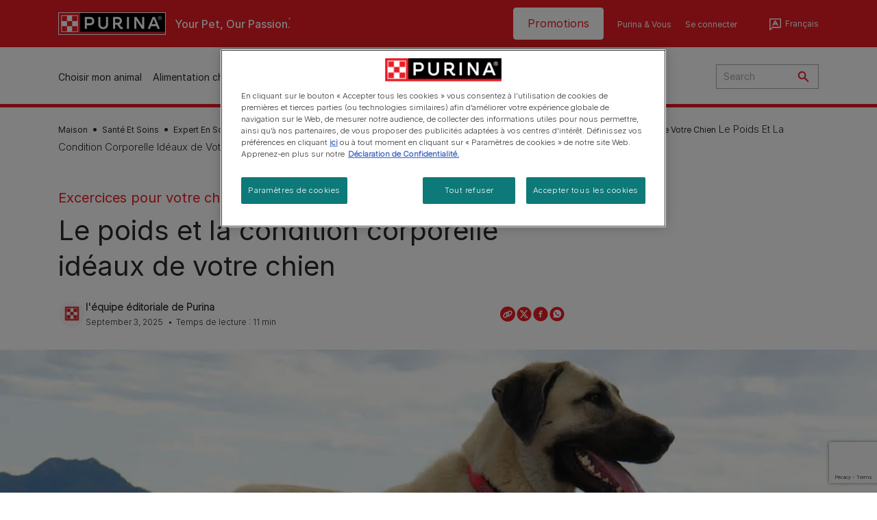

--- FILE ---
content_type: text/html; charset=UTF-8
request_url: https://www.purina.be/fr/articles/chiens/sante/exercice/determiner-le-body-condition-score
body_size: 51118
content:
<!DOCTYPE html>
<html lang="fr-be" dir="ltr" prefix="content: http://purl.org/rss/1.0/modules/content/  dc: http://purl.org/dc/terms/  foaf: http://xmlns.com/foaf/0.1/  og: http://ogp.me/ns#  rdfs: http://www.w3.org/2000/01/rdf-schema#  schema: http://schema.org/  sioc: http://rdfs.org/sioc/ns#  sioct: http://rdfs.org/sioc/types#  skos: http://www.w3.org/2004/02/skos/core#  xsd: http://www.w3.org/2001/XMLSchema# ">
  <head>
    <meta charset="utf-8" />
<script>var dataLayer_tags = {"event":"fireTags","siteInformation":{"ecosystemCategory":"business_core","zone":"EMENA","country":"Belgium","business":"Petcare","brand":"Purina","subBrand":"Multiple_Brands","businessUnit":"Food","language":"Multilanguage","conversionPageType":"Conversion Page Type","technology":"Drupal","properties":"Brand","siteType":"Site","digiPiID":"DIG0028578","websiteUrl":"https\/\/:www.purina.be\/fr","statusHttps":"200","propertyStatus":"live","goLiveDate":"30\/08\/2021","siteCategory":"Food","targetAudience":"B2C"},"userInformation":{"deviceType":"","gaClientID":""},"pageInformation":{"pageSubsection":"Page Subsection"}};</script>
<script>window.dataLayer = window.dataLayer || []; window.dataLayer.push(dataLayer_tags);</script>
<noscript><style>form.antibot * :not(.antibot-message) { display: none !important; }</style>
</noscript><meta name="description" content="Découvrez le poids idéal de votre chien avec l&#039;outil de calcul de l&#039;indice de condition corporelle de Purina®." />
<link rel="canonical" href="https://www.purina.be/fr/articles/chiens/sante/exercice/determiner-le-body-condition-score" />
<meta property="og:type" content="article" />
<meta property="og:url" content="https://www.purina.be/fr/articles/chiens/sante/exercice/determiner-le-body-condition-score" />
<meta property="og:title" content="Découvrez l&#039;indice de condition corporelle de votre chien | Purina®" />
<meta property="og:description" content="Découvrez le poids idéal de votre chien avec l&#039;outil de calcul de l&#039;indice de condition corporelle de Purina®." />
<meta property="og:image" content="https://www.purina.be/sites/default/files/2021-02/Dog_1161945965_Teaser.jpg" />
<meta name="facebook-domain-verification" content="l7zakuxmm0i3nixzthq1fkmu52gdha" />
<meta name="google-site-verification" content="BkyW4MCUuLfkUXHofNB-i7-bNpmRb6znsbGbbfXCbxc" />
<meta name="MobileOptimized" content="width" />
<meta name="HandheldFriendly" content="true" />
<meta name="viewport" content="width=device-width, initial-scale=1.0" />
<link rel="alternate" hreflang="nl-be" href="https://www.purina.be/nl/node/12049" />
<link rel="alternate" hreflang="fr-be" href="https://www.purina.be/fr/articles/chiens/sante/exercice/determiner-le-body-condition-score" />
<script type="application/ld+json">{
    "@context": "https://schema.org",
    "@graph": [
        {
            "@type": "Article",
            "@id": "https://www.purina.be/fr/articles/chiens/sante/exercice/determiner-le-body-condition-score/#/schema/Article/12049",
            "headline": "Le poids et la condition corporelle idéaux de votre chien",
            "description": "Découvrez le poids idéal de votre chien avec l\u0027outil de calcul de l\u0027indice de condition corporelle de Purina®.",
            "image": {
                "@type": "ImageObject",
                "url": "/en/media/image/20364"
            },
            "datePublished": "2025-09-03T10:26:35+0200",
            "dateModified": "2025-11-12T10:13:01+0100",
            "mainEntityOfPage": "https://www.purina.be/fr/articles/chiens/sante/exercice/determiner-le-body-condition-score",
            "isPartOf": {
                "@id": "https://www.purina.be/fr/articles/chiens/sante/exercice/determiner-le-body-condition-score"
            }
        },
        {
            "@type": "Organization",
            "@id": "https://www.purina.be/fr/#/schema/Organization/1",
            "name": "Purina BE",
            "url": "https://www.purina.be/fr/",
            "sameAs": [
                "https://www.facebook.com/PurinaBelgium",
                "https://www.instagram.com/purina_belgium",
                "https://www.youtube.com/channel/UCM50peP4dm8vt30_TAjLKvA"
            ],
            "logo": {
                "@type": "ImageObject",
                "url": "https://www.purina.be/fr/themes/custom/trim_the_tail_th/logo.svg"
            }
        }
    ]
}</script>
<link rel="preload" href="/themes/custom/trim_the_tail_th/dist/fonts/roboto/roboto-light-webfont.woff2" as="font" type="font/woff2" crossorigin="anonymous" />
<link rel="preload" href="/themes/custom/trim_the_tail_th/dist/fonts/robotoslab/robotoslab-variablefont_wght-webfont.woff2" as="font" type="font/woff2" crossorigin="anonymous" />
<script type="application/ld+json">{
    "@context": "https://schema.org",
    "@graph": [
        {
            "@type": "BreadcrumbList",
            "@id": "https://www.purina.be/#schema/BreadcrumbList/b47e138083af6f25e262cb7244c6c56da2c9f4da",
            "itemListElement": [
                {
                    "@type": "ListItem",
                    "position": 1,
                    "name": "Maison",
                    "item": "https://www.purina.be/fr"
                },
                {
                    "@type": "ListItem",
                    "position": 2,
                    "name": "Sant\u00e9 Et Soins",
                    "item": "https://www.purina.be/fr/articles"
                },
                {
                    "@type": "ListItem",
                    "position": 3,
                    "name": "Expert En Soins Canins",
                    "item": "https://www.purina.be/fr/articles/chiens"
                },
                {
                    "@type": "ListItem",
                    "position": 4,
                    "name": "Sant\u00e9 Des Chiens",
                    "item": "https://www.purina.be/fr/articles/chiens/sante"
                },
                {
                    "@type": "ListItem",
                    "position": 5,
                    "name": "Excercices Pour Votre Chien",
                    "item": "https://www.purina.be/fr/articles/chiens/sante/exercice"
                },
                {
                    "@type": "ListItem",
                    "position": 6,
                    "name": "Le Poids Et La Condition Corporelle Id\u00e9aux de Votre Chien"
                }
            ]
        }
    ]
}</script>
<link rel="icon" href="/sites/default/files/favicon.ico" type="image/vnd.microsoft.icon" />
<script>window.a2a_config=window.a2a_config||{};a2a_config.callbacks=[];a2a_config.overlays=[];a2a_config.templates={};</script>

    <meta name="viewport" content="width=device-width, initial-scale=1, shrink-to-fit=no">
    <link rel="manifest" href="/manifest.json">
    <title>Découvrez l&#039;indice de condition corporelle de votre chien | Purina BE</title>
    <link rel="stylesheet" media="all" href="/sites/default/files/css/css_o8YfMP3GpNsb6ZsHFq7PgAS8Jai1PMiKyPViuI8Ggso.css?delta=0&amp;language=fr&amp;theme=trim_the_tail_th&amp;include=[base64]" />
<link rel="stylesheet" media="all" href="//cdnjs.cloudflare.com/ajax/libs/font-awesome/5.9.0/css/all.min.css" />
<link rel="stylesheet" media="all" href="/sites/default/files/css/css_VQxQZZRtqIFb69yA6Z508eUMqzrkeMrdki-pW8mEMDY.css?delta=2&amp;language=fr&amp;theme=trim_the_tail_th&amp;include=[base64]" />
<link rel="stylesheet" media="all" href="/sites/default/files/css/css_51JOz4nC-SYjOIBzmypjH0XyiBm38-SzBE5K-dF6vKw.css?delta=3&amp;language=fr&amp;theme=trim_the_tail_th&amp;include=[base64]" />

    <script type="application/json" data-drupal-selector="drupal-settings-json">{"path":{"baseUrl":"\/","pathPrefix":"fr\/","currentPath":"node\/12049","currentPathIsAdmin":false,"isFront":false,"currentLanguage":"fr","front":"\/fr"},"pluralDelimiter":"\u0003","suppressDeprecationErrors":true,"ajaxPageState":{"libraries":"[base64]","theme":"trim_the_tail_th","theme_token":null},"ajaxTrustedUrl":{"form_action_p_pvdeGsVG5zNF_XLGPTvYSKCf43t8qZYSwcfZl2uzM":true,"\/fr\/articles\/chiens\/sante\/exercice\/determiner-le-body-condition-score?ajax_form=1":true,"\/fr\/search":true},"gtag":{"tagId":"","consentMode":false,"otherIds":[],"events":[],"additionalConfigInfo":[]},"gtm":{"tagId":null,"settings":{"data_layer":"dataLayer","include_classes":false,"allowlist_classes":"google\nnonGooglePixels\nnonGoogleScripts\nnonGoogleIframes","blocklist_classes":"customScripts\ncustomPixels","include_environment":false,"environment_id":"","environment_token":""},"tagIds":["GTM-MH8CPHF"]},"clientside_validation_jquery":{"validate_all_ajax_forms":2,"force_validate_on_blur":false,"force_html5_validation":false,"messages":{"required":"This field is required.","remote":"Please fix this field.","email":"Please enter a valid email address.","url":"Please enter a valid URL.","date":"Please enter a valid date.","dateISO":"Please enter a valid date (ISO).","number":"Please enter a valid number.","digits":"Please enter only digits.","equalTo":"Please enter the same value again.","maxlength":"Please enter no more than {0} characters.","minlength":"Please enter at least {0} characters.","rangelength":"Please enter a value between {0} and {1} characters long.","range":"Please enter a value between {0} and {1}.","max":"Please enter a value less than or equal to {0}.","min":"Please enter a value greater than or equal to {0}.","step":"Please enter a multiple of {0}."}},"dataLayer":{"defaultLang":"fr","languages":{"en":{"id":"en","name":"Anglais","direction":"ltr","weight":0},"nl":{"id":"nl","name":"Dutch","direction":"ltr","weight":2},"fr":{"id":"fr","name":"Fran\u00e7ais","direction":"ltr","weight":3}}},"gigya":{"globalParameters":{"bypassCookiePolicy":"never","enabledProviders":"*","sessionExpiration":-1},"apiKey":"3_ApJOEoB6NW69oQAMK6MNalha2k-nSld5-C653ZCOwqI72a4BW1A2HvgOutliKo01","dataCenter":"eu1.gigya.com","lang":"fr","enableRaaS":true,"raas":{"login":{"screenSet":"Purina-Newsletter-RegistrationLogin","mobileScreenSet":"","startScreen":"gigya-login-screen","sessionExpiration":-1},"register":{"screenSet":"Purina-Newsletter-RegistrationLogin","mobileScreenSet":"","startScreen":"gigya-register-screen","sessionExpiration":-1}}},"gigyaExtra":{"loginRedirect":"\/profile","logoutRedirect":"\/","isLogin":false,"session_type":"dynamic","session_time":"1800"},"ln_datalayer":{"data":{"module_name":"Lightnest Data Layer","module_version":"4.0.1","content_id":"12049","content_name":"Le poids et la condition corporelle id\u00e9aux de votre chien","content_type":"nppe_article"}},"nppe_service_worker":{"enabled":false},"nppe_ttt_datalayer":{"variables":{"server_name":"www.purina.be","current_path":"\/node\/12049","current_path_alias":"\/articles\/chiens\/sante\/exercice\/determiner-le-body-condition-score","market":"BE","cdp_id_crypto_salt":"M4nzHg4MjVv6","cdp_id_crypto_start":"nkc-","range_brand":"PURINA CSB","registration_parallel_timestamp":"2026-01-30T13:53:30+00:00"},"triggers":[{"trigger_type":"click","selector":"div .breed-selector-intro a.cta.nppe-bs-main","event_name":"breed_selector_start"},{"trigger_type":"click","selector":"div.slider-question div.answer","event_name":"breed_selector_cta"},{"trigger_type":"click","selector":".nppe_contact_form_header .combo-menu a[dl-webform-id]","event_name":"contactus_topic_changed"},{"trigger_type":"click","selector":".component--age-calculator a.calc","event_name":"age_calculator_results"},{"trigger_type":"click","selector":".component--contact-us .contact-us--links .contact-us--link.email a","event_name":"contactus_call_click"},{"trigger_type":"click","selector":".component--contact-us .contact-us--links .contact-us--link.phone a","event_name":"contactus_call_click"},{"trigger_type":"click","selector":".component--contact-us .contact-us--links .contact-us--link.whatsapp a","event_name":"contactus_call_click"},{"trigger_type":"click","selector":".paragraph.content-hub_item.scale.paragraph--type--brands-content-hub-url-teaser a.content-hub_link[data-social-icon=\u0027none\u0027]","event_name":"article_click"},{"trigger_type":"click","selector":".article-container a","event_name":"naming_tool_article_click"},{"trigger_type":"click","selector":"div[data-history-node-id] .inner-content h3 a","event_name":"related_article_click"},{"trigger_type":"click","selector":"div[data-history-node-id] .image-wrapper a","event_name":"related_article_click"},{"trigger_type":"click","selector":"div[data-history-node-id] .field--name-field-article-category a","event_name":"related_article_click"},{"trigger_type":"click","selector":".paragraph--type--brands-content-hub-url-teaser a[data-social-icon]","event_name":"social_click"},{"trigger_type":"click","selector":"div.sharing-buttons span.a2a_kit.a2a_kit_size_32.addtoany_list a","event_name":"social_click"},{"trigger_type":"click","selector":"div.block-social-links .social-links li a","event_name":"social_click"},{"trigger_type":"click","selector":"article.node--type-nppe-faq li.node-readmore a","event_name":"faq_click"},{"trigger_type":"click","selector":"article.node--type-nppe-faq a.read-more","event_name":"faq_click"},{"trigger_type":"click","selector":"article.node--type-nppe-faq a span","event_name":"faq_click"},{"trigger_type":"click","selector":".result__text.faq-search-styles a.text__link","event_name":"faq_click"},{"trigger_type":"click","selector":".brands_acordion__container .paragraph--type--brands-accordion-item-styled .accordion-trigger","event_name":"faq_click"},{"trigger_type":"click","selector":".component--article-tile a","event_name":"sponsored_click"},{"trigger_type":"click","selector":".view-id-nppe_breed_selector_results.nppe-bs-selector .results-view-image-container \u003E .inner \u003E a","event_name":"breed_detail_view"},{"trigger_type":"click","selector":".view-id-nppe_breed_selector_results.nppe-bs-selector .results-view-image-container \u003E .inner div a","event_name":"breed_detail_view"},{"trigger_type":"click","selector":"div.datalayer_cta_click a","event_name":"cta_click"},{"trigger_type":"click","selector":"div.paragraph--type--brands-pet-food-selector .brands-fs__cta_wrapper a","event_name":"pet_food_selector"},{"trigger_type":"click","selector":"a[data-file-download=\u0027file_download\u0027]","event_name":"file_download"},{"trigger_type":"click","selector":"div.swiper-button-prev","event_name":"carousel_click"},{"trigger_type":"click","selector":"div.swiper-button-next","event_name":"carousel_click"},{"trigger_type":"click","selector":".dsu-product--detail .product--detail-tabs li a","event_name":"product_tab_click"},{"trigger_type":"click","selector":".dsu-product--detail .product--tab-title","event_name":"product_tab_click"},{"trigger_type":"keyUp","selector":".nppe-breed-selector__library--page .results-search-box input","event_name":"breed_library_search"},{"trigger_type":"mouseDown","selector":"div.brands-products-range__ranges span","event_name":"product_tab_click"},{"trigger_type":"form","selector":"webform_submission_general_feedback_add_form","event_name":"contactus_submit"},{"trigger_type":"form","selector":"webform_submission_nutritional_information_add_form","event_name":"contactus_submit"},{"trigger_type":"form","selector":"webform_submission_product_issue_add_form","event_name":"contactus_submit"},{"trigger_type":"form","selector":"webform_submission_promotion_add_form","event_name":"contactus_submit"},{"trigger_type":"form","selector":"webform_submission_website_issue_add_form","event_name":"contactus_submit"},{"trigger_type":"appear","selector":"#bs-modal","event_name":"registration_start"},{"trigger_type":"form","selector":"webform-submission-contact-us-hub-form","event_name":"contactus_enquiry"},{"trigger_type":"click","selector":"div.slider-question div.answer","event_name":"breed_selector_progress"},{"trigger_type":"click","selector":".component--age-calculator a.calc","event_name":"age_calculator_submit"},{"trigger_type":"click","selector":".paragraph.content-hub_item.scale.paragraph--type--brands-content-hub-url-teaser a.content-hub_link[data-social-icon=\u0027none\u0027]","event_name":"article_click"},{"trigger_type":"click","selector":".article-container a","event_name":"article_click"},{"trigger_type":"click","selector":"div[data-history-node-id] .inner-content h3 a","event_name":"article_click"},{"trigger_type":"click","selector":"div[data-history-node-id] .image-wrapper a","event_name":"article_click"},{"trigger_type":"click","selector":"div[data-history-node-id] .field--name-field-article-category a","event_name":"article_click"},{"trigger_type":"click","selector":".paragraph--type--brands-content-hub-url-teaser a[data-social-icon]","event_name":"share"},{"trigger_type":"click","selector":"div.sharing-buttons span.a2a_kit.a2a_kit_size_32.addtoany_list a","event_name":"share"},{"trigger_type":"click","selector":"div.block-social-links .social-links li a","event_name":"share"},{"trigger_type":"click","selector":"div.paragraph--type--brands-pet-food-selector .brands-fs__cta_wrapper a","event_name":"filters_applied"},{"trigger_type":"click","selector":"div.swiper-button-prev","event_name":"carousel_click"},{"trigger_type":"click","selector":"div.swiper-button-next","event_name":"content_events"},{"trigger_type":"click","selector":".dsu-product--detail .product--detail-tabs li a","event_name":"content_events"},{"trigger_type":"click","selector":".dsu-product--detail .product--tab-title","event_name":"content_events"},{"trigger_type":"mouseDown","selector":"div.brands-products-range__ranges span","event_name":"content_events"},{"trigger_type":"click","selector":"a.product-tile_image","event_name":"purina_product_click"},{"trigger_type":"click","selector":"a.view-product","event_name":"purina_product_click"},{"trigger_type":"click","selector":".product-body h2 a","event_name":"purina_product_click"},{"trigger_type":"click","selector":"div[data-product-id] h2 a","event_name":"purina_product_click"}],"baseline":{"site_content":{"event":"custom_event","event_name":"site_content","article_type":"petcare_hub__dogs__health__exercixe_fr","content_type":"Article","price_tier":"Others","range_brand":"Purina CSB","range_brand_id":"R000248","website_section":"Article","strategic_content_territory":"Caring","content_pet_type":"undefined","content_breed_type":"undefined","content_pet_size":"undefined","content_life_stage":"undefined","content_special_needs":"undefined","content_health_condition":"undefined","product_name":"undefined","product_sku":"undefined","product_category":"undefined","product_range":"Purina CSB","product_ingredient":"undefined","promotion_id":"undefined","promotion_name":"undefined"},"user_info":{"event":"custom_event","event_name":"user_information","user_account_id":"ID0","user_id":"ID0","device_type":"undefined","user_ga_client_id":"undefined","user_pet_ownership":"undefined","user_pet_type":"undefined"},"site_info":{"event":"custom_event","event_name":"site_information","asset_zone":"EMENA","asset_country":"Belgium","asset_brand":"Purina","asset_business":"Petcare","asset_digipi":"DIG0028578","gtm_container":"GTM-MH8CPHF","language":"Multilanguage","ecosystem_category":"business_core","business_model":"B2C"},"page_information":{"event":"purina_page_information","user_pet_ownership":"undefined","user_pet_type":"undefined","cdp_user_id":"","param_location":"page","article_type":"petcare_hub__dogs__health__exercixe_fr","business_model":"B2C","content_type":"Article","content_breed_type":"undefined","content_health_condition":"undefined","content_life_stage":"undefined","content_pet_size":"undefined","content_pet_type":"undefined","content_special_needs":"undefined","ecosystem_category":"business_core","product_category":"undefined","product_ingredient":"undefined","product_name":"undefined","product_range":"Purina CSB","product_sku":"undefined","promotion_id":"undefined","promotion_name":"undefined","range_brand":"Purina CSB","range_brand_id":"R000248","strategic_content_territory":"Caring","website_section":"Article"}},"events":{"product_card___10713":{"_context_":"div[data-product-id=\u002210713\u0022]","_eventTrigger_":"click","_trigger_":"a.product-tile_image, a.view-product, h2 a","data":{"event":"custom_event","event_name":"product_click","productBrand":"0","productId":"7613035123779","productCategory":"dry_food","productName":"PRO PLAN\u00ae\u00a0Light All Sizes Adult Dog Riche en Poulet","productPrice":"undefined","productVariant":"3kg|14kg","productRange":"Optiweight","productSubCategory":"undefined","priceTier":"0","specialNeeds":"weight_management","healthCondition":"undefined","lifeStage":"adult_1_2_7","ingredients":"chicken|meat"}},"product_card___11123":{"_context_":"div[data-product-id=\u002211123\u0022]","_eventTrigger_":"click","_trigger_":"a.product-tile_image, a.view-product, h2 a","data":{"event":"custom_event","event_name":"product_click","productBrand":"0","productId":"7613036571708","productCategory":"dry_food","productName":"PRO PLAN\u00ae Light Small \u0026 Mini Adult Dog Riche en Poulet","productPrice":"undefined","productVariant":"3kg","productRange":"Optiweight","productSubCategory":"undefined","priceTier":"0","specialNeeds":"weight_management|small_breeds","healthCondition":"undefined","lifeStage":"adult_1_2_7","ingredients":"chicken|meat"}},"product_card___11053":{"_context_":"div[data-product-id=\u002211053\u0022]","_eventTrigger_":"click","_trigger_":"a.product-tile_image, a.view-product, h2 a","data":{"event":"custom_event","event_name":"product_click","productBrand":"BENEFUL","productId":"5000161032198","productCategory":"dry_food","productName":"Croquettes all\u00e9g\u00e9es pour chien Beneful\u00ae Poids Optimal au Poulet, avec des L\u00e9gumes du Jardin et des Vitamines","productPrice":"undefined","productVariant":"1,4kg|2.8kg","productRange":"Weight Control","productSubCategory":"undefined","priceTier":"Premium","specialNeeds":"weight_management|large_breeds|small_breeds|medium_breeds","healthCondition":"undefined","lifeStage":"adult_1_2_7","ingredients":"natural_ingredients|chicken|rice|meat"}},"product_card___11083":{"_context_":"div[data-product-id=\u002211083\u0022]","_eventTrigger_":"click","_trigger_":"a.product-tile_image, a.view-product, h2 a","data":{"event":"custom_event","event_name":"product_click","productBrand":"PURINA ONE","productId":"7613036514415","productCategory":"dry_food","productName":"PURINA ONE\u00ae Medium \/ Maxi \u003E10kg Contr\u00f4le du Poids \/ Chien St\u00e9rilis\u00e9 - Croquettes riches en dinde et riz","productPrice":"undefined","productVariant":"2,5kg","productRange":"Medium\/Maxi","productSubCategory":"undefined","priceTier":"Super Premium","specialNeeds":"weight_management|large_breeds|medium_breeds|sterilised","healthCondition":"undefined","lifeStage":"adult_1_2_7","ingredients":"turkey|natural_ingredients|meat"}},"product_card___11067":{"_context_":"div[data-product-id=\u002211067\u0022]","_eventTrigger_":"click","_trigger_":"a.product-tile_image, a.view-product, h2 a","data":{"event":"custom_event","event_name":"product_click","productBrand":"PURINA ONE","productId":"7613034146700","productCategory":"dry_food","productName":"PURINA ONE\u00ae\u00a0Mini\/Small \u003C10kg Contr\u00f4le du Poids \/ Chien St\u00e9rilis\u00e9 - Croquettes riche en dinde et riz","productPrice":"undefined","productVariant":"1,5kg","productRange":"Mini","productSubCategory":"undefined","priceTier":"Super Premium","specialNeeds":"weight_management|small_breeds|sterilised","healthCondition":"undefined","lifeStage":"adult_1_2_7","ingredients":"turkey|natural_ingredients|meat"}}},"product_data":{"10713":{"event":"purina_product_click","event_name":"purina_product_click","param_location":"content","productBrand":"0","productId":"7613035123779","productCategory":"dry_food","productName":"PRO PLAN\u00ae\u00a0Light All Sizes Adult Dog Riche en Poulet","productPrice":"undefined","productVariant":"3kg|14kg","productRange":"Optiweight","productSubCategory":"undefined","priceTier":"0","specialNeeds":"weight_management","healthCondition":"undefined","lifeStage":"adult_1_2_7","ingredients":"chicken|meat"},"11123":{"event":"purina_product_click","event_name":"purina_product_click","param_location":"content","productBrand":"0","productId":"7613036571708","productCategory":"dry_food","productName":"PRO PLAN\u00ae Light Small \u0026 Mini Adult Dog Riche en Poulet","productPrice":"undefined","productVariant":"3kg","productRange":"Optiweight","productSubCategory":"undefined","priceTier":"0","specialNeeds":"weight_management|small_breeds","healthCondition":"undefined","lifeStage":"adult_1_2_7","ingredients":"chicken|meat"},"11053":{"event":"purina_product_click","event_name":"purina_product_click","param_location":"content","productBrand":"BENEFUL","productId":"5000161032198","productCategory":"dry_food","productName":"Croquettes all\u00e9g\u00e9es pour chien Beneful\u00ae Poids Optimal au Poulet, avec des L\u00e9gumes du Jardin et des Vitamines","productPrice":"undefined","productVariant":"1,4kg|2.8kg","productRange":"Weight Control","productSubCategory":"undefined","priceTier":"Premium","specialNeeds":"weight_management|large_breeds|small_breeds|medium_breeds","healthCondition":"undefined","lifeStage":"adult_1_2_7","ingredients":"natural_ingredients|chicken|rice|meat"},"11083":{"event":"purina_product_click","event_name":"purina_product_click","param_location":"content","productBrand":"PURINA ONE","productId":"7613036514415","productCategory":"dry_food","productName":"PURINA ONE\u00ae Medium \/ Maxi \u003E10kg Contr\u00f4le du Poids \/ Chien St\u00e9rilis\u00e9 - Croquettes riches en dinde et riz","productPrice":"undefined","productVariant":"2,5kg","productRange":"Medium\/Maxi","productSubCategory":"undefined","priceTier":"Super Premium","specialNeeds":"weight_management|large_breeds|medium_breeds|sterilised","healthCondition":"undefined","lifeStage":"adult_1_2_7","ingredients":"turkey|natural_ingredients|meat"},"11067":{"event":"purina_product_click","event_name":"purina_product_click","param_location":"content","productBrand":"PURINA ONE","productId":"7613034146700","productCategory":"dry_food","productName":"PURINA ONE\u00ae\u00a0Mini\/Small \u003C10kg Contr\u00f4le du Poids \/ Chien St\u00e9rilis\u00e9 - Croquettes riche en dinde et riz","productPrice":"undefined","productVariant":"1,5kg","productRange":"Mini","productSubCategory":"undefined","priceTier":"Super Premium","specialNeeds":"weight_management|small_breeds|sterilised","healthCondition":"undefined","lifeStage":"adult_1_2_7","ingredients":"turkey|natural_ingredients|meat"}}},"data":{"extlink":{"extTarget":true,"extTargetAppendNewWindowDisplay":true,"extTargetAppendNewWindowLabel":"(opens in a new window)","extTargetNoOverride":true,"extNofollow":true,"extTitleNoOverride":false,"extNoreferrer":true,"extFollowNoOverride":true,"extClass":"ext","extLabel":"(link is external)","extImgClass":false,"extSubdomains":true,"extExclude":"","extInclude":"","extCssExclude":"","extCssInclude":"","extCssExplicit":"","extAlert":false,"extAlertText":"This link will take you to an external web site. We are not responsible for their content.","extHideIcons":false,"mailtoClass":"mailto","telClass":"","mailtoLabel":"(link sends email)","telLabel":"(link is a phone number)","extUseFontAwesome":false,"extIconPlacement":"append","extPreventOrphan":false,"extFaLinkClasses":"fa fa-external-link","extFaMailtoClasses":"fa fa-envelope-o","extAdditionalLinkClasses":"","extAdditionalMailtoClasses":"","extAdditionalTelClasses":"","extFaTelClasses":"fa fa-phone","allowedDomains":[],"extExcludeNoreferrer":""}},"nppe_module_gigya_client":{"profile_page_alias":"\/profile"},"components":{"c_newsletter":{"76556":{"entityId":"76556","entityType":"c_newsletter"}},"c_brand_carousel":{"86716":{"entityId":"86716","entityType":"c_brand_carousel"}},"c_products_list":{"86715":{"entityId":"86715","entityType":"c_products_list"}},"c_media":{"86712":{"entityId":"86712","entityType":"c_media"}},"c_sideimagetext_ttt":{"86692":{"entityId":"86692","entityType":"c_sideimagetext_ttt"},"86690":{"entityId":"86690","entityType":"c_sideimagetext_ttt"}},"c_social_link_item":{"336":{"entityId":"336","entityType":"c_social_link_item"},"326":{"entityId":"326","entityType":"c_social_link_item"},"321":{"entityId":"321","entityType":"c_social_link_item"}}},"adimoCookieConsentIframeClass":"optanon-category-C0002","bv_api_key":"caahVUffoEctnsmkhENTG7tb0cZ1IuueThjY509ve84Ko","product_reviews":{"recommended":"88.288288288288%","avg":4.5,"count1":1,"count2":3,"count3":8,"count4":29,"count5":70,"product_id":"12391343","count_reviewers":111,"secondary_ratings_stats":[{"label":"Qualit\u00e9: Une nutrition de haute qualit\u00e9","id":"quality_1","total_count":111,"total_ratings":505,"avg_rating":4.54954954954955},{"label":"Un go\u00fbt appr\u00e9ci\u00e9 par mon chien","id":"TasteDog","total_count":111,"total_ratings":508,"avg_rating":4.576576576576577},{"label":"Une diff\u00e9rence visible sur le bien-\u00eatre de mon chien","id":"wellbeing","total_count":111,"total_ratings":444,"avg_rating":4},{"label":"Diff\u00e9rence dans le niveau d\u0027\u00e9nergie de mon chien apr\u00e8s 1 semaine","id":"energie","total_count":71,"total_ratings":279,"avg_rating":3.9295774647887325},{"label":"Diff\u00e9rence sur la digestion de mon chien apr\u00e8s 2 semaines","id":"3wcOneDog2","total_count":71,"total_ratings":307,"avg_rating":4.323943661971831},{"label":"Diff\u00e9rence sur la brillance de son pelage apr\u00e8s 3 semaines","id":"furshine","total_count":108,"total_ratings":425,"avg_rating":3.935185185185185},{"label":"Un format et une taille des portions repas appr\u00e9ci\u00e9s","id":"digestion","total_count":111,"total_ratings":496,"avg_rating":4.468468468468468},{"label":"Un go\u00fbt appr\u00e9ci\u00e9 par votre chat","id":"energy","total_count":40,"total_ratings":155,"avg_rating":3.875}]},"display_reviews":true,"lowest_rating":"1","highest_rating":"5","total_rating":497,"total_count":111,"average_rating":4.5,"antibot":{"forms":{"nppe-feedback-article-form":{"id":"nppe-feedback-article-form","key":"4VabACyByEAkKWgzqbIsCehca9PtVv_xlFowHcXZoSc"}}},"ajax":{"edit-send":{"callback":"::sendFullFeedback","event":"mousedown","keypress":true,"prevent":"click","url":"\/fr\/articles\/chiens\/sante\/exercice\/determiner-le-body-condition-score?ajax_form=1","httpMethod":"POST","dialogType":"ajax","submit":{"_triggering_element_name":"op","_triggering_element_value":"Envoyer"}},"edit-captcha-response":{"callback":"recaptcha_v3_ajax_callback","event":"change","url":"\/fr\/articles\/chiens\/sante\/exercice\/determiner-le-body-condition-score?ajax_form=1","httpMethod":"POST","dialogType":"ajax","submit":{"_triggering_element_name":"captcha_response"}},"edit-skip":{"callback":"::skipHandler","event":"mousedown","keypress":true,"prevent":"click","url":"\/fr\/articles\/chiens\/sante\/exercice\/determiner-le-body-condition-score?ajax_form=1","httpMethod":"POST","dialogType":"ajax","submit":{"_triggering_element_name":"op","_triggering_element_value":"Sauter"}},"edit-dislike":{"callback":"::ajaxNoResponse","event":"mousedown","keypress":true,"prevent":"click","url":"\/fr\/articles\/chiens\/sante\/exercice\/determiner-le-body-condition-score?ajax_form=1","httpMethod":"POST","dialogType":"ajax","submit":{"_triggering_element_name":"op","_triggering_element_value":"Non"}},"edit-like":{"callback":"::ajaxYesResponse","event":"mousedown","keypress":true,"prevent":"click","url":"\/fr\/articles\/chiens\/sante\/exercice\/determiner-le-body-condition-score?ajax_form=1","httpMethod":"POST","dialogType":"ajax","submit":{"_triggering_element_name":"op","_triggering_element_value":"Oui"}}},"user":{"uid":0,"permissionsHash":"4970c72d46ff33fc2372f74163cbd34b9c747f89814697e2509c4ac779c0f597"}}</script>
<script src="/core/assets/vendor/jquery/jquery.min.js?v=4.0.0-rc.1"></script>
<script src="/sites/default/files/js/js_k8D4C5etMDM_2mdu75yxFkaYtDcspnSEh9x3MZiNFR8.js?scope=header&amp;delta=1&amp;language=fr&amp;theme=trim_the_tail_th&amp;include=[base64]"></script>
<script src="/modules/contrib/google_tag/js/gtag.js?t9ki78"></script>
<script src="/modules/contrib/google_tag/js/gtm.js?t9ki78"></script>
<script src="/sites/default/files/js/js_rfJq1dmUeglY0wq6ZWe8BodHOv6SebU-xbHZWJ__LsM.js?scope=header&amp;delta=4&amp;language=fr&amp;theme=trim_the_tail_th&amp;include=[base64]"></script>
<script src="//cdn.adimo.co/scripts/multi-touchpoint.min.js"></script>
<script src="/sites/default/files/js/js_LLXXnVSFgk2lvxsyFgiO5LUZzTiIJ6BxGI0oJgNiTz8.js?scope=header&amp;delta=6&amp;language=fr&amp;theme=trim_the_tail_th&amp;include=[base64]"></script>

          <link type="text/css" rel="stylesheet" id="seckit-clickjacking-no-body" media="all" href="/modules/contrib/seckit/css/seckit.no_body.css" />
        <!-- stop SecKit protection -->
        <script type="text/javascript" src="/modules/contrib/seckit/js/seckit.document_write.js?"></script>
        <noscript>
        <link type="text/css" rel="stylesheet" id="seckit-clickjacking-noscript-tag" media="all" href="/modules/contrib/seckit/css/seckit.noscript_tag.css" />
        </noscript></head>
  <body data-page-pet-type="dog" class="path-node page-node-type-nppe-article route-entity-node-canonical">        <noscript>
        <div id="seckit-noscript-tag">
          Sorry, you need to enable JavaScript to visit this website.
        </div>
        </noscript>
        <a href="#main-content" class="visually-hidden focusable skip-link">
      Skip to main content
    </a>
    <noscript><iframe src="https://www.googletagmanager.com/ns.html?id=GTM-MH8CPHF"
                  height="0" width="0" style="display:none;visibility:hidden"></iframe></noscript>

      <div class="dialog-off-canvas-main-canvas" data-off-canvas-main-canvas>
    <div id="main-layout">
  
      <div class="header-section">
      <header role="banner">
          <div class="component-header-desktop" >
    <div class="header--top-container">
        <div class="header--top twb-container">
          <div id="block-ttt-sitebranding" data-block-plugin-id="system_branding_block" class="block block-system block-system-branding-block">
  
    
        <a href="/fr" rel="home" class="site-logo">
      <img src="/themes/custom/trim_the_tail_th/logo.svg" alt="Maison" />
    </a>
        <div class="site-name">
      <a href="/fr" rel="home">Purina BE</a>
    </div>
        <div class="site-slogan">Your Pet, Our Passion.</div>
  </div>

          <nav role="navigation" aria-labelledby="block-ttt-headertop-menu" id="block-ttt-headertop" data-block-plugin-id="system_menu_block:header-top" class="block block-menu navigation menu--header-top">
            
  <div class="visually-hidden" id="block-ttt-headertop-menu">Header top</div>
  

        
                <ul class="menu menu--level-1">
                    <li class="menu-item">
        <a href="/fr/promotions" target="_self" data-drupal-link-system-path="node/13525" rel="noopener">Promotions</a>
              </li>
                <li class="menu-item">
        <a href="/fr/enregistrer" target="_self" data-drupal-link-system-path="node/13426" rel="noopener">Purina &amp; Vous</a>
              </li>
                <li class="menu-item">
        <a href="/fr/s-identifier" target="_self" data-drupal-link-system-path="node/10045" rel="noopener">Se connecter</a>
              </li>
        </ul>
  


  </nav>

                                                    <div class="language-switcher-language-url language-selector block-nppe-language-selector language-selector-header" id="block-header-language-selector" role="navigation" data-block-plugin-id="language_block:language_interface">
  <div class="lang-selector--content-wrapper">
    
          <div class="current-lang">
        Français
      </div>
        

          <ul class="links lang-list"><li hreflang="nl" data-drupal-link-system-path="node/12049" class="nl"><a href="/nl/artikelen/honden/gezondheid/beweging/body-condition-score-bepalen" class="language-link" hreflang="nl-be" data-drupal-link-system-path="node/12050">Dutch</a></li><li hreflang="fr" data-drupal-link-system-path="node/12049" class="fr is-active" aria-current="page"><span class="language-link">Français</span></li></ul>
      </div>
</div>

                  </div>
    </div>
 
    <div class="header--navigation-wrapper">
      <div class="header--navigation twb-container">
        <div class="header--navigation-composite">
                                            <nav role="navigation" aria-labelledby="block-ttt-mainnavigation-menu" id="block-ttt-mainnavigation" data-block-plugin-id="system_menu_block:main" class="block block-menu navigation menu--main">
            
  <div class="visually-hidden" id="block-ttt-mainnavigation-menu">Main navigation</div>
  

        

  <ul data-region="header" class="menu menu-level-0">
                  
        <li class="menu-item">
          <a href="/fr/choisir-animal" target="_self" class="finding-a-pet" data-drupal-link-system-path="node/13561" rel="noopener">Choisir mon animal</a>
                                
  
  <div class="menu-panel" role="presentation">
    
          
  <div class="field field--name-field-pane-blocks field--type-entity-reference field--label-hidden menu-pane">
    <div class="custom-block-type--navigation-links block block-nppe-header-with-navigation block-block-content46acf3fe-9fda-4bf5-9355-navlinks0001 block-layout--double-column" id="block-36" data-block-plugin-id="block_content:46acf3fe-9fda-4bf5-9355-navLinks0001">
  
  

    <div class="pane-icon">
    <div class="pet-icon icon-dog"></div>
    <div class="pet-label">dog</div>
  </div>

    
    <div class="links">
                  <div class="link-item parent-regular">
      <div class="link-container">
                  <a href="/fr/choisir-animal/races-canines/selecteur-de-races-canines" class="regular" tabindex="-1">Sélecteur de races canines</a>
              </div>
    </div>
                  <div class="link-item parent-regular">
      <div class="link-container">
                  <a href="/fr/choisir-animal/races-canines" class="regular" tabindex="-1">Bibliothèque des races canines</a>
              </div>
    </div>
                  <div class="link-item parent-regular">
      <div class="link-container">
                  <a href="/fr/generateur-nom-chien" class="regular" tabindex="-1">Trouver le nom idéal pour mon chien</a>
              </div>
    </div>
                  <div class="link-item parent-spacer">
      <div class="link-container">
                  <span class="spacer">&nbsp;</span>
              </div>
    </div>
                  <div class="link-item parent-heading">
      <div class="link-container">
                  <span class="heading">Articles par sujet</span>
              </div>
    </div>
                  <div class="link-item parent-regular">
      <div class="link-container">
                  <a href="/fr/choisir-animal/articles/acquerir-un-chien" class="regular" tabindex="-1">Acquérir un chien</a>
              </div>
    </div>
                  <div class="link-item parent-break-column">
      <div class="link-container">
                  <span class="break-column">&nbsp;</span>
              </div>
    </div>
                  <div class="link-item parent-heading">
      <div class="link-container">
                  <span class="heading">Les plus consultés</span>
              </div>
    </div>
                  <div class="link-item parent-regular">
      <div class="link-container">
                  <a href="/fr/choisir-animal/articles/acquerir-un-chien/nouvel-animal-de-compagnie/adopter-un-chien" class="regular" tabindex="-1">Adopter un chien plus âgé ou un chiot</a>
              </div>
    </div>
                  <div class="link-item parent-regular">
      <div class="link-container">
                  <a href="/fr/choisir-animal/articles/acquerir-un-chien/nouvel-animal-de-compagnie/trouver-un-eleveur" class="regular" tabindex="-1">Guide d&#039;achat d&#039;un chiot : trouver le bon éleveur</a>
              </div>
    </div>
                  <div class="link-item parent-regular">
      <div class="link-container">
                  <a href="/fr/choisir-animal/articles/acquerir-un-chien/nouvel-animal-de-compagnie/amitie-entre-chien-et-homme" class="regular" tabindex="-1">Le chien est le meilleur ami de l&#039;homme</a>
              </div>
    </div>
                  <div class="link-item parent-highlighted">
      <div class="link-container">
                  <a href="/fr/choisir-animal/articles/acquerir-un-chien" class="highlighted" tabindex="-1">Tous les articles</a>
              </div>
    </div>
                  <div class="link-item parent-spacer">
      <div class="link-container">
                  <span class="spacer">&nbsp;</span>
              </div>
    </div>
  </div>

  </div>




  </div>
  <div class="field field--name-field-pane-blocks field--type-entity-reference field--label-hidden menu-pane">
    <div class="custom-block-type--navigation-links block block-nppe-header-with-navigation block-block-content46acf3fe-9fda-4bf5-9355-navlinks0002 block-layout--double-column" id="block-41" data-block-plugin-id="block_content:46acf3fe-9fda-4bf5-9355-navLinks0002">
  
  

    <div class="pane-icon">
    <div class="pet-icon icon-cat"></div>
    <div class="pet-label">cat</div>
  </div>

    
    <div class="links">
                  <div class="link-item parent-regular">
      <div class="link-container">
                  <a href="/fr/choisir-animal/races-felines/selecteur-de-races-felines" class="regular" tabindex="-1">Sélecteur de races félines</a>
              </div>
    </div>
                  <div class="link-item parent-regular">
      <div class="link-container">
                  <a href="/fr/choisir-animal/races-felines" class="regular" tabindex="-1">Bibliothèque des races félines</a>
              </div>
    </div>
                  <div class="link-item parent-spacer">
      <div class="link-container">
                  <span class="spacer">&nbsp;</span>
              </div>
    </div>
                  <div class="link-item parent-heading">
      <div class="link-container">
                  <span class="heading">Articles par sujet</span>
              </div>
    </div>
                  <div class="link-item parent-regular">
      <div class="link-container">
                  <a href="/fr/choisir-animal/articles/acquerir-un-chat" class="regular" tabindex="-1">Acquérir un chat</a>
              </div>
    </div>
                  <div class="link-item parent-break-column">
      <div class="link-container">
                  <span class="break-column">&nbsp;</span>
              </div>
    </div>
                  <div class="link-item parent-heading">
      <div class="link-container">
                  <span class="heading">Les plus consultés</span>
              </div>
    </div>
                  <div class="link-item parent-regular">
      <div class="link-container">
                  <a href="/fr/choisir-animal/articles/acquerir-un-chat/nouvel-animal-de-compagnie/acquisition-chat-ou-chaton" class="regular" tabindex="-1">L’acquisition d’un chat ou d’un chaton</a>
              </div>
    </div>
                  <div class="link-item parent-regular">
      <div class="link-container">
                  <a href="/fr/choisir-animal/articles/acquerir-un-chat/nouvel-animal-de-compagnie/acheter-chez-un-eleveur" class="regular" tabindex="-1">Acheter un chat chez un éleveur</a>
              </div>
    </div>
                  <div class="link-item parent-regular">
      <div class="link-container">
                  <a href="/fr/choisir-animal/articles/acquerir-un-chat/nouvel-animal-de-compagnie/budget-adopter-chaton" class="regular" tabindex="-1">Adopter un chaton : quels coûts faut-il prévoir ?</a>
              </div>
    </div>
                  <div class="link-item parent-regular">
      <div class="link-container">
                  <a href="/fr/articles/chats/chatons/sante/vaccinations" class="regular" tabindex="-1">Ce que vous devez savoir sur les vaccinations des chatons</a>
              </div>
    </div>
                  <div class="link-item parent-highlighted">
      <div class="link-container">
                  <a href="/fr/choisir-animal/articles/acquerir-un-chat" class="highlighted" tabindex="-1">Tous les articles</a>
              </div>
    </div>
                  <div class="link-item parent-spacer">
      <div class="link-container">
                  <span class="spacer">&nbsp;</span>
              </div>
    </div>
  </div>

  </div>




  </div>
  <div class="field field--name-field-pane-blocks field--type-entity-reference field--label-hidden menu-pane">
    

<div class="custom-block-type--navigation-blocks block cta-block-style-1" id="block-6" data-block-plugin-id="block_content:46acf3fe-9fda-4bf5-9355-navCta000001">
  
  

      <div class="media">
      <div class="field--type-image field--name-image">
        <picture class="responsive-picture">
          <source media="(max-width:1139px)" srcset="">
          <source media="(min-width:1140px)" srcset="/sites/default/files/migrate_default_content_files/navigation-block-001.jpg">
          <img src="/sites/default/files/migrate_default_content_files/navigation-block-001.jpg" alt="Navigation CTA for &quot;Finding a pet&quot;" loading="lazy"/>
        </picture>
      </div>
    </div>

    <div class="inner-content">
            <div class="field field--name-field-nav-banner-cta field--type-link field--label-hidden field__items">
                                                                                                                                                                                                                                                                                                            <div class="field__item">
              <a href="/fr/choisir-animal/races-canines/selecteur-de-races-canines" target="" tabindex="-1" data-once="ln_datalayer_cta_click">
                Je cherche un chien 
              </a>
            </div>
                                        <div class="field__item">
              <a href="/fr/choisir-animal/races-felines/selecteur-de-races-felines" target="" tabindex="-1" data-once="ln_datalayer_cta_click">
                Je cherche un chat 
              </a>
            </div>
                                                            </div>
    </div>

  </div>

  </div>


    
  </div>



                  </li>
                      
        <li class="menu-item">
          <a href="/fr/chien/alimentation-chien" target="_self" class="dog-products" data-drupal-link-system-path="node/11378" rel="noopener">Alimentation chien</a>
                                
  
  <div class="menu-panel" role="presentation">
    
          
  <div class="field field--name-field-pane-blocks field--type-entity-reference field--label-hidden menu-pane">
    <div class="custom-block-type--navigation-links block block-nppe-header-with-navigation block-block-content46acf3fe-9fda-4bf5-9355-navlinks0003 block-layout--double-column" id="block-46" data-block-plugin-id="block_content:46acf3fe-9fda-4bf5-9355-navLinks0003">
  
  

    <div class="pane-icon">
    <div class="pet-icon icon-dog"></div>
    <div class="pet-label">dog</div>
  </div>

    
    <div class="links">
                  <div class="link-item parent-heading">
      <div class="link-container">
                  <span class="heading">Types d’alimentation</span>
              </div>
    </div>
                  <div class="link-item parent-regular">
      <div class="link-container">
                  <a href="/fr/chien/alimentation-chien/croquettes" class="regular" tabindex="-1">Croquettes</a>
              </div>
    </div>
                  <div class="link-item parent-regular">
      <div class="link-container">
                  <a href="/fr/chien/alimentation-chien/alimentation-humide" class="regular" tabindex="-1">Alimentation humide</a>
              </div>
    </div>
                  <div class="link-item parent-regular">
      <div class="link-container">
                  <a href="/fr/chien/alimentation-chien/sans-cereales" class="regular" tabindex="-1">Sans céréales </a>
              </div>
    </div>
                  <div class="link-item parent-regular">
      <div class="link-container">
                  <a href="/fr/chien/alimentation-chien/friandises" class="regular" tabindex="-1">Friandises</a>
              </div>
    </div>
                  <div class="link-item parent-regular">
      <div class="link-container">
                  <a href="/fr/chien/alimentation-chien/hygiene-bucco-dentaire" class="regular" tabindex="-1">Hygiène bucco-dentaire</a>
              </div>
    </div>
                  <div class="link-item parent-spacer">
      <div class="link-container">
                  <span class="spacer">&nbsp;</span>
              </div>
    </div>
                  <div class="link-item parent-heading">
      <div class="link-container">
                  <span class="heading">Alimentation par taille de race</span>
              </div>
    </div>
                  <div class="link-item parent-regular">
      <div class="link-container">
                  <a href="/fr/chien/alimentation-chien/races-petites-tailles" class="regular" tabindex="-1">Races de petites tailles</a>
              </div>
    </div>
                  <div class="link-item parent-regular">
      <div class="link-container">
                  <a href="/fr/chien/alimentation-chien/races-grande-tailles-moyennes" class="regular" tabindex="-1">Races de grandes tailles</a>
              </div>
    </div>
                  <div class="link-item parent-break-column">
      <div class="link-container">
                  <span class="break-column">&nbsp;</span>
              </div>
    </div>
                  <div class="link-item parent-heading">
      <div class="link-container">
                  <span class="heading">Alimentation par âge</span>
              </div>
    </div>
                  <div class="link-item parent-regular">
      <div class="link-container">
                  <a href="/fr/chien/alimentation-chien/chiot" class="regular" tabindex="-1">Chiot</a>
              </div>
    </div>
                  <div class="link-item parent-regular">
      <div class="link-container">
                  <a href="/fr/chien/alimentation-chien/adulte" class="regular" tabindex="-1">Adulte</a>
              </div>
    </div>
                  <div class="link-item parent-regular">
      <div class="link-container">
                  <a href="/fr/chien/alimentation-chien/senior" class="regular" tabindex="-1">Senior</a>
              </div>
    </div>
                  <div class="link-item parent-highlighted">
      <div class="link-container">
                  <a href="/fr/chien/alimentation-chien" class="highlighted" tabindex="-1">Toute l’alimentation pour chien</a>
              </div>
    </div>
                  <div class="link-item parent-spacer">
      <div class="link-container">
                  <span class="spacer">&nbsp;</span>
              </div>
    </div>
  </div>

  </div>




  </div>
  <div class="field field--name-field-pane-blocks field--type-entity-reference field--label-hidden menu-pane">
    <div class="custom-block-type--navigation-links block block-nppe-header-with-navigation block-block-content46acf3fe-9fda-4bf5-9355-navlinks0004 block-layout--double-column" id="block-51" data-block-plugin-id="block_content:46acf3fe-9fda-4bf5-9355-navLinks0004">
  
  

        <div class="pane-icon placeholder-pane"></div>
    
    <div class="links">
                  <div class="link-item parent-break-column">
      <div class="link-container">
                  <span class="break-column">&nbsp;</span>
              </div>
    </div>
                  <div class="link-item parent-heading">
      <div class="link-container">
                  <span class="heading">Nos marques pour chien</span>
              </div>
    </div>
                  <div class="link-item parent-regular">
      <div class="link-container">
                  <a href="/fr/marques/adventuros" class="regular" tabindex="-1">Adventuros</a>
              </div>
    </div>
                  <div class="link-item parent-regular">
      <div class="link-container">
                  <a href="/fr/marques/beneful" class="regular" tabindex="-1">Beneful</a>
              </div>
    </div>
                  <div class="link-item parent-regular">
      <div class="link-container">
                  <a href="/fr/marques/dentalife/chien" class="regular" tabindex="-1">Dentalife</a>
              </div>
    </div>
                  <div class="link-item parent-regular">
      <div class="link-container">
                  <a href="/fr/marques/purina-one/chien" class="regular" tabindex="-1">Purina ONE</a>
              </div>
    </div>
                  <div class="link-item parent-regular">
      <div class="link-container">
                  <a href="/fr/marques/friskies/chien" class="regular" tabindex="-1">Friskies</a>
              </div>
    </div>
                  <div class="link-item parent-regular">
      <div class="link-container">
                  <a href="/fr/marques/pro-plan/chien" class="regular" tabindex="-1">Pro Plan</a>
              </div>
    </div>
                  <div class="link-item parent-regular">
      <div class="link-container">
                  <a href="/fr/marques/pro-plan-veterinary-diets/chien" class="regular" tabindex="-1">Pro Plan Veterinary Diets</a>
              </div>
    </div>
                  <div class="link-item parent-highlighted">
      <div class="link-container">
                  <a href="/fr/marques/chien" class="highlighted" tabindex="-1">Toutes nos marques</a>
              </div>
    </div>
                  <div class="link-item parent-break-column">
      <div class="link-container">
                  <span class="break-column">&nbsp;</span>
              </div>
    </div>
                  <div class="link-item parent-heading">
      <div class="link-container">
                  <span class="heading">Les plus consultés</span>
              </div>
    </div>
                  <div class="link-item parent-regular">
      <div class="link-container">
                  <a href="/fr/articles/chiens/nourriture/nourrir-un-chien-de-petite-taille" class="regular" tabindex="-1">Comment nourrir un chien de petite taille ?</a>
              </div>
    </div>
                  <div class="link-item parent-regular">
      <div class="link-container">
                  <a href="/fr/articles/chiens/nourriture/friandises-pour-chiens" class="regular" tabindex="-1">Donner des friandises à son chien : quand et quoi ?</a>
              </div>
    </div>
                  <div class="link-item parent-regular">
      <div class="link-container">
                  <a href="/fr/articles/chiens/nourriture/guides/nourrir-chien-adulte" class="regular" tabindex="-1">L’alimentation de votre chien adulte</a>
              </div>
    </div>
                  <div class="link-item parent-regular">
      <div class="link-container">
                  <a href="/articles/chiens/nourrir/choisir-la-bonne-nourriture-chien/aliments-nocifs" class="regular" tabindex="-1">Substances et aliments nocifs pour les chiens</a>
              </div>
    </div>
                  <div class="link-item parent-highlighted">
      <div class="link-container">
                  <a href="/fr/articles/chiens/nourriture" class="highlighted" tabindex="-1">Tous nos conseils</a>
              </div>
    </div>
                  <div class="link-item parent-spacer">
      <div class="link-container">
                  <span class="spacer">&nbsp;</span>
              </div>
    </div>
  </div>

  </div>




  </div>
  <div class="field field--name-field-pane-blocks field--type-entity-reference field--label-hidden menu-pane">
    

<div class="custom-block-type--navigation-blocks block cta-block-style-4" id="block-11" data-block-plugin-id="block_content:46acf3fe-9fda-4bf5-9355-navCta000002">
  
  

      <div class="media">
      <div class="field--type-image field--name-image">
        <picture class="responsive-picture">
          <source media="(max-width:1139px)" srcset="/sites/default/files/migrate_default_content_files/navigation-block-002.jpg">
          <source media="(min-width:1140px)" srcset="/sites/default/files/2021-10/header-dog.jpg">
          <img src="/sites/default/files/2021-10/header-dog.jpg" alt="Un chien brun" loading="lazy"/>
        </picture>
      </div>
    </div>

    <div class="inner-content">
      <div class="inner-container">
        <div class="inner-title">
          
  Guide d’alimentation
  

        </div>

        
            <div class="clearfix text-formatted field field--name-field-nav-banner-intro field--type-text-long field--label-hidden field__item"><p>Veillez à choisir l'alimentation adéquate pour votre chien.</p></div>
      
                <div class="field field--name-field-nav-banner-cta field--type-link field--label-hidden field__items">
                                                                                                                                                                                                                                                                                                                                                                              <div class="field__item">
                <a href="/fr/articles/chiens/nourriture/guides/nourrir-chien-adulte" target="" tabindex="-1" data-once="ln_datalayer_cta_click">
                  Découvrez plus
                </a>
              </div>
                                                                          </div>
      </div>
    </div>

  </div>

  </div>


    
  </div>



                  </li>
                      
        <li class="menu-item">
          <a href="/fr/chat/alimentation-chat" target="_self" class="cat-products" data-drupal-link-system-path="node/11449" rel="noopener">Alimentation chat</a>
                                
  
  <div class="menu-panel" role="presentation">
    
          
  <div class="field field--name-field-pane-blocks field--type-entity-reference field--label-hidden menu-pane">
    <div class="custom-block-type--navigation-links block block-nppe-header-with-navigation block-block-content46acf3fe-9fda-4bf5-9355-navlinks0005 block-layout--double-column" id="block-56" data-block-plugin-id="block_content:46acf3fe-9fda-4bf5-9355-navLinks0005">
  
  

    <div class="pane-icon">
    <div class="pet-icon icon-cat"></div>
    <div class="pet-label">cat</div>
  </div>

    
    <div class="links">
                  <div class="link-item parent-heading">
      <div class="link-container">
                  <span class="heading">Types d’alimentation</span>
              </div>
    </div>
                  <div class="link-item parent-regular">
      <div class="link-container">
                  <a href="/fr/chat/alimentation-chat/alimentation-humide" class="regular" tabindex="-1">Alimentation humide</a>
              </div>
    </div>
                  <div class="link-item parent-regular">
      <div class="link-container">
                  <a href="/fr/chat/alimentation-chat/croquettes" class="regular" tabindex="-1">Croquettes</a>
              </div>
    </div>
                  <div class="link-item parent-regular">
      <div class="link-container">
                  <a href="/fr/chat/alimentation-chat/friandises" class="regular" tabindex="-1">Friandises</a>
              </div>
    </div>
                  <div class="link-item parent-regular">
      <div class="link-container">
                  <a href="/fr/chat/alimentation-chat/hygiene-bucco-dentaire" class="regular" tabindex="-1">Hygiène bucco-dentaire</a>
              </div>
    </div>
                  <div class="link-item parent-break-column">
      <div class="link-container">
                  <span class="break-column">&nbsp;</span>
              </div>
    </div>
                  <div class="link-item parent-heading">
      <div class="link-container">
                  <span class="heading">Alimentation par âge</span>
              </div>
    </div>
                  <div class="link-item parent-regular">
      <div class="link-container">
                  <a href="/fr/chat/alimentation-chat/chaton" class="regular" tabindex="-1">Chaton</a>
              </div>
    </div>
                  <div class="link-item parent-regular">
      <div class="link-container">
                  <a href="/fr/chat/alimentation-chat/adulte" class="regular" tabindex="-1">Adulte</a>
              </div>
    </div>
                  <div class="link-item parent-regular">
      <div class="link-container">
                  <a href="/fr/chat/alimentation-chat/senior" class="regular" tabindex="-1">Senior 7+</a>
              </div>
    </div>
                  <div class="link-item parent-highlighted">
      <div class="link-container">
                  <a href="/fr/chat/alimentation-chat" class="highlighted" tabindex="-1">Toute l’alimentation pour chat</a>
              </div>
    </div>
                  <div class="link-item parent-spacer">
      <div class="link-container">
                  <span class="spacer">&nbsp;</span>
              </div>
    </div>
  </div>

  </div>




  </div>
  <div class="field field--name-field-pane-blocks field--type-entity-reference field--label-hidden menu-pane">
    <div class="custom-block-type--navigation-links block block-nppe-header-with-navigation block-block-content46acf3fe-9fda-4bf5-9355-navlinks0006 block-layout--double-column" id="block-61" data-block-plugin-id="block_content:46acf3fe-9fda-4bf5-9355-navLinks0006">
  
  

        <div class="pane-icon placeholder-pane"></div>
    
    <div class="links">
                  <div class="link-item parent-heading">
      <div class="link-container">
                  <span class="heading">Nos marques pour chat</span>
              </div>
    </div>
                  <div class="link-item parent-regular">
      <div class="link-container">
                  <a href="/fr/marques/dentalife/chat" class="regular" tabindex="-1">Dentalife</a>
              </div>
    </div>
                  <div class="link-item parent-regular">
      <div class="link-container">
                  <a href="/fr/marques/felix" class="regular" tabindex="-1">Felix</a>
              </div>
    </div>
                  <div class="link-item parent-regular">
      <div class="link-container">
                  <a href="/fr/marques/friskies/chat" class="regular" tabindex="-1">Friskies</a>
              </div>
    </div>
                  <div class="link-item parent-regular">
      <div class="link-container">
                  <a href="/fr/marques/gourmet" class="regular" tabindex="-1">Gourmet</a>
              </div>
    </div>
                  <div class="link-item parent-regular">
      <div class="link-container">
                  <a href="/fr/marques/pro-plan/chat" class="regular" tabindex="-1">Pro Plan</a>
              </div>
    </div>
                  <div class="link-item parent-regular">
      <div class="link-container">
                  <a href="/fr/marques/pro-plan-veterinary-diets/chat" class="regular" tabindex="-1">Pro Plan Veterinary Diets</a>
              </div>
    </div>
                  <div class="link-item parent-regular">
      <div class="link-container">
                  <a href="/fr/marques/purina-one/chat" class="regular" tabindex="-1">Purina ONE</a>
              </div>
    </div>
                  <div class="link-item parent-highlighted">
      <div class="link-container">
                  <a href="/fr/marques/chat" class="highlighted" tabindex="-1">Toutes nos marques</a>
              </div>
    </div>
                  <div class="link-item parent-break-column">
      <div class="link-container">
                  <span class="break-column">&nbsp;</span>
              </div>
    </div>
                  <div class="link-item parent-heading">
      <div class="link-container">
                  <span class="heading">Les plus consultés</span>
              </div>
    </div>
                  <div class="link-item parent-regular">
      <div class="link-container">
                  <a href="/fr/articles/chats/nourriture/guides/nourrir-chat-interieur" class="regular" tabindex="-1">L&#039;alimentation de votre chat d&#039;intérieur</a>
              </div>
    </div>
                  <div class="link-item parent-regular">
      <div class="link-container">
                  <a href="/fr/articles/chats/nourriture/guides/nourriture-equilibree" class="regular" tabindex="-1">Une alimentation équilibrée est importante pour votre chat</a>
              </div>
    </div>
                  <div class="link-item parent-regular">
      <div class="link-container">
                  <a href="/fr/articles/chats/nourriture/guides/snacks-et-recompenses" class="regular" tabindex="-1">Snacks et Récompenses pour votre chat</a>
              </div>
    </div>
                  <div class="link-item parent-regular">
      <div class="link-container">
                  <a href="/fr/articles/chats/senior/sante/nourrir-son-chat-age" class="regular" tabindex="-1">Quelle nourriture dois-je donner à mon chat âgé ?</a>
              </div>
    </div>
                  <div class="link-item parent-highlighted">
      <div class="link-container">
                  <a href="/fr/articles/chats/nourriture" class="highlighted" tabindex="-1">Tous nos conseils</a>
              </div>
    </div>
                  <div class="link-item parent-spacer">
      <div class="link-container">
                  <span class="spacer">&nbsp;</span>
              </div>
    </div>
  </div>

  </div>




  </div>
  <div class="field field--name-field-pane-blocks field--type-entity-reference field--label-hidden menu-pane">
    

<div class="custom-block-type--navigation-blocks block cta-block-style-4" id="block-16" data-block-plugin-id="block_content:46acf3fe-9fda-4bf5-9355-navCta000003">
  
  

      <div class="media">
      <div class="field--type-image field--name-image">
        <picture class="responsive-picture">
          <source media="(max-width:1139px)" srcset="/sites/default/files/migrate_default_content_files/navigation-block-003.jpg">
          <source media="(min-width:1140px)" srcset="/sites/default/files/2021-10/header-cat.jpg">
          <img src="/sites/default/files/2021-10/header-cat.jpg" alt="Un chat brun" loading="lazy"/>
        </picture>
      </div>
    </div>

    <div class="inner-content">
      <div class="inner-container">
        <div class="inner-title">
          
  Guide d’alimentation
  

        </div>

        
            <div class="clearfix text-formatted field field--name-field-nav-banner-intro field--type-text-long field--label-hidden field__item"><p>Veillez à choisir l'alimentation adéquate pour votre chat.</p></div>
      
                <div class="field field--name-field-nav-banner-cta field--type-link field--label-hidden field__items">
                                                                                                                                                                                                                                                                                                                                                                              <div class="field__item">
                <a href="/fr/articles/chats/nourriture/guides/nourrir-chat-adulte" target="" tabindex="-1" data-once="ln_datalayer_cta_click">
                  Découvrez plus
                </a>
              </div>
                                                                          </div>
      </div>
    </div>

  </div>

  </div>


    
  </div>



                  </li>
                      
        <li class="menu-item">
          <a href="/fr/prendre-soin" target="_self" class="petcare-hub" data-drupal-link-system-path="node/13412" rel="noopener">Prendre soin</a>
                                
  
  <div class="menu-panel" role="presentation">
    
          
  <div class="field field--name-field-pane-blocks field--type-entity-reference field--label-hidden menu-pane">
    <div class="custom-block-type--navigation-links block block-nppe-header-with-navigation block-block-content46acf3fe-9fda-4bf5-9355-navlinks0007 block-layout--double-column" id="block-66" data-block-plugin-id="block_content:46acf3fe-9fda-4bf5-9355-navLinks0007">
  
  

    <div class="pane-icon">
    <div class="pet-icon icon-dog"></div>
    <div class="pet-label">dog</div>
  </div>

    
    <div class="links">
                  <div class="link-item parent-heading">
      <div class="link-container">
                  <span class="heading">Articles par sujet</span>
              </div>
    </div>
                  <div class="link-item parent-regular">
      <div class="link-container">
                  <a href="/fr/articles/chiens/chiot" class="regular" tabindex="-1">Nos guides pour chiots</a>
              </div>
    </div>
                  <div class="link-item parent-regular">
      <div class="link-container">
                  <a href="/fr/articles/chiens/senior" class="regular" tabindex="-1">Prendre soin d&#039;un chien senior</a>
              </div>
    </div>
                  <div class="link-item parent-regular">
      <div class="link-container">
                  <a href="/fr/articles/chiens/nourriture" class="regular" tabindex="-1">Nourrir et alimentation </a>
              </div>
    </div>
                  <div class="link-item parent-regular">
      <div class="link-container">
                  <a href="/fr/articles/chiens/comportement" class="regular" tabindex="-1">Education et comportement</a>
              </div>
    </div>
                  <div class="link-item parent-regular">
      <div class="link-container">
                  <a href="/fr/articles/chiens/sante" class="regular" tabindex="-1">Santé</a>
              </div>
    </div>
                  <div class="link-item parent-spacer">
      <div class="link-container">
                  <span class="spacer">&nbsp;</span>
              </div>
    </div>
                  <div class="link-item parent-regular">
      <div class="link-container">
                  <a href="/fr/articles/chiens/chiot/arrivee" class="regular" tabindex="-1">L&#039;arrivée d&#039;un chiot </a>
              </div>
    </div>
                  <div class="link-item parent-regular">
      <div class="link-container">
                  <a href="/fr/articles/chiens/chiot/comportement" class="regular" tabindex="-1">L&#039;éducation et dressage du chiot</a>
              </div>
    </div>
                  <div class="link-item parent-regular">
      <div class="link-container">
                  <a href="/fr/articles/chiens/chiot/sante" class="regular" tabindex="-1">Garder son chiot en bonne santé</a>
              </div>
    </div>
                  <div class="link-item parent-break-column">
      <div class="link-container">
                  <span class="break-column">&nbsp;</span>
              </div>
    </div>
                  <div class="link-item parent-heading">
      <div class="link-container">
                  <span class="heading">Les plus consultés</span>
              </div>
    </div>
                  <div class="link-item parent-regular">
      <div class="link-container">
                  <a href="/fr/articles/chiens/sante/gestation/nourrir-chienne-en-gestation" class="regular" tabindex="-1">Soutenir votre chiot avec la gamme PURINA® PRO PLAN® Puppy</a>
              </div>
    </div>
                  <div class="link-item parent-regular">
      <div class="link-container">
                  <a href="/fr/articles/chiens/sante/dentaire/problemes-bucco-dentaires" class="regular" tabindex="-1">Les problèmes bucco-dentaires chez son chien</a>
              </div>
    </div>
                  <div class="link-item parent-regular">
      <div class="link-container">
                  <a href="/fr/articles/chiens/sante/exercice/determiner-le-body-condition-score" class="regular" tabindex="-1">Le poids et la condition corporelle idéaux de votre chien</a>
              </div>
    </div>
                  <div class="link-item parent-regular">
      <div class="link-container">
                  <a href="/fr/articles/chiens/comportement/education/commandements-de-base" class="regular" tabindex="-1">Dressage de votre chien : les commandements de base</a>
              </div>
    </div>
                  <div class="link-item parent-highlighted">
      <div class="link-container">
                  <a href="/fr/articles/chiens" class="highlighted" tabindex="-1">Tous les articles</a>
              </div>
    </div>
                  <div class="link-item parent-spacer">
      <div class="link-container">
                  <span class="spacer">&nbsp;</span>
              </div>
    </div>
  </div>

  </div>




  </div>
  <div class="field field--name-field-pane-blocks field--type-entity-reference field--label-hidden menu-pane">
    <div class="custom-block-type--navigation-links block block-nppe-header-with-navigation block-block-content46acf3fe-9fda-4bf5-9355-navlinks0008 block-layout--double-column" id="block-71" data-block-plugin-id="block_content:46acf3fe-9fda-4bf5-9355-navLinks0008">
  
  

    <div class="pane-icon">
    <div class="pet-icon icon-cat"></div>
    <div class="pet-label">cat</div>
  </div>

    
    <div class="links">
                  <div class="link-item parent-heading">
      <div class="link-container">
                  <span class="heading">Articles par sujet</span>
              </div>
    </div>
                  <div class="link-item parent-regular">
      <div class="link-container">
                  <a href="/fr/articles/chats/chatons" class="regular" tabindex="-1">Nos guides pour chatons</a>
              </div>
    </div>
                  <div class="link-item parent-regular">
      <div class="link-container">
                  <a href="/fr/articles/chats/senior" class="regular" tabindex="-1">Prendre soin d&#039;un chat âgé </a>
              </div>
    </div>
                  <div class="link-item parent-regular">
      <div class="link-container">
                  <a href="/fr/articles/chats/nourriture" class="regular" tabindex="-1">Nourrir et alimentation </a>
              </div>
    </div>
                  <div class="link-item parent-regular">
      <div class="link-container">
                  <a href="/fr/articles/chats/comportement" class="regular" tabindex="-1">Education et comportement</a>
              </div>
    </div>
                  <div class="link-item parent-regular">
      <div class="link-container">
                  <a href="/fr/articles/chats/sante" class="regular" tabindex="-1">Santé</a>
              </div>
    </div>
                  <div class="link-item parent-spacer">
      <div class="link-container">
                  <span class="spacer">&nbsp;</span>
              </div>
    </div>
                  <div class="link-item parent-regular">
      <div class="link-container">
                  <a href="/fr/articles/chats/chatons/arrivee" class="regular" tabindex="-1">L&#039;arrivée d&#039;un chaton</a>
              </div>
    </div>
                  <div class="link-item parent-regular">
      <div class="link-container">
                  <a href="/fr/articles/chats/chatons/comportement" class="regular" tabindex="-1">L&#039;éducation du chaton </a>
              </div>
    </div>
                  <div class="link-item parent-regular">
      <div class="link-container">
                  <a href="/fr/articles/chats/chatons/sante" class="regular" tabindex="-1">Garder son chaton en bonne santé</a>
              </div>
    </div>
                  <div class="link-item parent-break-column">
      <div class="link-container">
                  <span class="break-column">&nbsp;</span>
              </div>
    </div>
                  <div class="link-item parent-heading">
      <div class="link-container">
                  <span class="heading">Les plus consultés</span>
              </div>
    </div>
                  <div class="link-item parent-regular">
      <div class="link-container">
                  <a href="/fr/articles/chats/sante/exercice/determiner-le-poids-ideal" class="regular" tabindex="-1">Comment déterminer le poids idéal pour votre chat ?</a>
              </div>
    </div>
                  <div class="link-item parent-regular">
      <div class="link-container">
                  <a href="/fr/articles/chats/chatons/sante/sterilisation-faq" class="regular" tabindex="-1">La stérilisation chez le chat : FAQ</a>
              </div>
    </div>
                  <div class="link-item parent-regular">
      <div class="link-container">
                  <a href="/fr/articles/chats/senior/soin/toilettage-chat-age" class="regular" tabindex="-1">Comment s’occuper d’un chat senior ?</a>
              </div>
    </div>
                  <div class="link-item parent-regular">
      <div class="link-container">
                  <a href="/articles/chats/chatons/jouer/jouer-avec-un-chat" class="regular" tabindex="-1">Jouer avec un chat : guide pratique</a>
              </div>
    </div>
                  <div class="link-item parent-highlighted">
      <div class="link-container">
                  <a href="/fr/articles/chats" class="highlighted" tabindex="-1">Tous les articles</a>
              </div>
    </div>
                  <div class="link-item parent-spacer">
      <div class="link-container">
                  <span class="spacer">&nbsp;</span>
              </div>
    </div>
  </div>

  </div>




  </div>
  <div class="field field--name-field-pane-blocks field--type-entity-reference field--label-hidden menu-pane">
    

<div class="custom-block-type--navigation-blocks block cta-block-style-1" id="block-21" data-block-plugin-id="block_content:46acf3fe-9fda-4bf5-9355-navCta000004">
  
  

      <div class="media">
      <div class="field--type-image field--name-image">
        <picture class="responsive-picture">
          <source media="(max-width:1139px)" srcset="">
          <source media="(min-width:1140px)" srcset="/sites/default/files/migrate_default_content_files/navigation-block-004.jpg">
          <img src="/sites/default/files/migrate_default_content_files/navigation-block-004.jpg" alt="Navigation CTA for &quot;PetCare hub&quot;" loading="lazy"/>
        </picture>
      </div>
    </div>

    <div class="inner-content">
            <div class="field field--name-field-nav-banner-cta field--type-link field--label-hidden field__items">
                                                                                                                                                                                                                                                                                                            <div class="field__item">
              <a href="/pet-care/" target="" tabindex="-1" data-once="ln_datalayer_cta_click">
                Vers &#039;Nos conseils&#039; 
              </a>
            </div>
                                                            </div>
    </div>

  </div>

  </div>


    
  </div>



                  </li>
                      
        <li class="menu-item">
          <a href="/fr/nos-engagements" target="_self" class="our-impact" data-drupal-link-system-path="node/13418" rel="noopener">Nos engagements</a>
                                
  
  <div class="menu-panel" role="presentation">
    
          
  <div class="field field--name-field-pane-blocks field--type-entity-reference field--label-hidden menu-pane">
    <div class="custom-block-type--navigation-links block block-nppe-header-with-navigation block-block-content46acf3fe-9fda-4bf5-9355-navlinks0011 block-layout--double-column" id="block-86" data-block-plugin-id="block_content:46acf3fe-9fda-4bf5-9355-navLinks0011">
  
  

        <div class="pane-icon placeholder-pane"></div>
    
    <div class="links">
                  <div class="link-item parent-heading">
      <div class="link-container">
                  <span class="heading">Purina Agit</span>
              </div>
    </div>
                  <div class="link-item parent-regular">
      <div class="link-container">
                  <a href="/fr/nos-engagements/purina-agit-ici-et-la" class="regular" tabindex="-1">Purina Agit Ici. Et Là.</a>
              </div>
    </div>
                  <div class="link-item parent-regular">
      <div class="link-container">
                  <a href="/fr/nos-engagements" class="regular" tabindex="-1">Notre contribution à la société</a>
              </div>
    </div>
                  <div class="link-item parent-regular">
      <div class="link-container">
                  <a href="/fr/nos-engagements/nos-6-engagements" class="regular" tabindex="-1">Nos 6 engagements</a>
              </div>
    </div>
  </div>

  </div>




  </div>
  <div class="field field--name-field-pane-blocks field--type-entity-reference field--label-hidden menu-pane">
    <div class="custom-block-type--navigation-links block block-nppe-header-with-navigation block-block-content4cfc1ba2-24a7-4a6c-92b2-f7d44d0a0a95 block-layout--double-column" id="block-266" data-block-plugin-id="block_content:4cfc1ba2-24a7-4a6c-92b2-f7d44d0a0a95">
  
  

        <div class="pane-icon placeholder-pane"></div>
    
    <div class="links">
                  <div class="link-item parent-heading">
      <div class="link-container">
                  <span class="heading">Pour les animaux &amp; les Hommes</span>
              </div>
    </div>
                  <div class="link-item parent-regular">
      <div class="link-container">
                  <a href="/fr/nos-engagements/partenaires-caritatifs" class="regular" tabindex="-1">Partenaires Caritatifs</a>
              </div>
    </div>
                  <div class="link-item parent-regular">
      <div class="link-container">
                  <a href="/fr/nos-engagements/pets-at-work" class="regular" tabindex="-1">Pets at work</a>
              </div>
    </div>
                  <div class="link-item parent-regular">
      <div class="link-container">
                  <a href="/fr/nos-engagements/better-with-pets-prix" class="regular" tabindex="-1">Purina BetterwithPets Prize</a>
              </div>
    </div>
                  <div class="link-item parent-heading">
      <div class="link-container">
                  <span class="heading">Pour la planète</span>
              </div>
    </div>
                  <div class="link-item parent-regular">
      <div class="link-container">
                  <a href="/fr/nos-engagements/trier-nos-emballages" class="regular" tabindex="-1">Recyclage des emballages Purina</a>
              </div>
    </div>
                  <div class="link-item parent-regular">
      <div class="link-container">
                  <a href="/fr/nos-engagements/actions-pour-planete" class="regular" tabindex="-1">Nos actions pour la planète</a>
              </div>
    </div>
                  <div class="link-item parent-regular">
      <div class="link-container">
                  <a href="/fr/nos-engagements/restauration-des-oceans" class="regular" tabindex="-1">Nos initiatives pour Restaurer les Océans</a>
              </div>
    </div>
                  <div class="link-item parent-regular">
      <div class="link-container">
                  <a href="/fr/nos-engagements/agriculture-regeneratrice" class="regular" tabindex="-1">Agriculture Régénératrice</a>
              </div>
    </div>
                  <div class="link-item parent-regular">
      <div class="link-container">
                  <a href="/fr/nos-engagements/developpement-durable" class="regular" tabindex="-1">Développement Durable</a>
              </div>
    </div>
  </div>

  </div>




  </div>
  <div class="field field--name-field-pane-blocks field--type-entity-reference field--label-hidden menu-pane">
    

<div class="custom-block-type--navigation-blocks block cta-block-style-1" id="block-267" data-block-plugin-id="block_content:f23a1685-d1e8-4577-8654-18f11283fd31">
  
  

      <div class="media">
      <div class="field--type-image field--name-image">
        <picture class="responsive-picture">
          <source media="(max-width:1139px)" srcset="/sites/default/files/2024-01/purina-cares-recycling-1.jpg">
          <source media="(min-width:1140px)" srcset="/sites/default/files/2023-03/purina-cares-recycling-1.jpg">
          <img src="/sites/default/files/2023-03/purina-cares-recycling-1.jpg" alt="CTA de navigation pour &quot;Notre impact&quot;" loading="lazy"/>
        </picture>
      </div>
    </div>

    <div class="inner-content">
            <div class="field field--name-field-nav-banner-cta field--type-link field--label-hidden field__items">
                                                  </div>
    </div>

  </div>

  </div>


    
  </div>



                  </li>
                      
        <li class="menu-item">
          <a href="/fr/decouvrez-purina" target="_self" class="meet-purina" data-drupal-link-system-path="node/13420" rel="noopener">Découvrez Purina</a>
                                
  
  <div class="menu-panel" role="presentation">
    
          
  <div class="field field--name-field-pane-blocks field--type-entity-reference field--label-hidden menu-pane">
    <div class="custom-block-type--navigation-links block block-nppe-header-with-navigation block-block-content46acf3fe-9fda-4bf5-9355-navlinks0009 block-layout--double-column" id="block-76" data-block-plugin-id="block_content:46acf3fe-9fda-4bf5-9355-navLinks0009">
  
  

        <div class="pane-icon placeholder-pane"></div>
    
    <div class="links">
                  <div class="link-item parent-heading">
      <div class="link-container">
                  <span class="heading">À propos de nous </span>
              </div>
    </div>
                  <div class="link-item parent-regular">
      <div class="link-container">
                  <a href="/fr/decouvrez-purina" class="regular" tabindex="-1">À la rencontre de PURINA</a>
              </div>
    </div>
                  <div class="link-item parent-regular">
      <div class="link-container">
                  <a href="/fr/decouvrez-purina/a-la-rencontre-purina" class="regular" tabindex="-1">Notre mission </a>
              </div>
    </div>
                  <div class="link-item parent-regular">
      <div class="link-container">
                  <a href="/fr/nous-contacter" class="regular" tabindex="-1">Nous contacter</a>
              </div>
    </div>
                  <div class="link-item parent-regular">
      <div class="link-container">
                  <a href="/fr/decouvrez-purina/un-lien-plus-fort" class="regular" tabindex="-1">Chaque lien est unique </a>
              </div>
    </div>
                  <div class="link-item parent-spacer">
      <div class="link-container">
                  <span class="spacer">&nbsp;</span>
              </div>
    </div>
  </div>

  </div>




  </div>
  <div class="field field--name-field-pane-blocks field--type-entity-reference field--label-hidden menu-pane">
    <div class="custom-block-type--navigation-links block block-nppe-header-with-navigation block-block-contentab275359-33a1-4d01-a65c-7ed5b6d7d1e3 block-layout--double-column" id="block-146" data-block-plugin-id="block_content:ab275359-33a1-4d01-a65c-7ed5b6d7d1e3">
  
  

        <div class="pane-icon placeholder-pane"></div>
    
    <div class="links">
                  <div class="link-item parent-heading">
      <div class="link-container">
                  <span class="heading">À propos de nos produits</span>
              </div>
    </div>
                  <div class="link-item parent-regular">
      <div class="link-container">
                  <a href="/fr/decouvrez-purina/notre-philosophie-nutritionnelle" class="regular" tabindex="-1">Notre philosophie nutritionnelle</a>
              </div>
    </div>
                  <div class="link-item parent-regular">
      <div class="link-container">
                  <a href="/fr/decouvrez-purina/ingredients" class="regular" tabindex="-1">Nos ingrédients</a>
              </div>
    </div>
                  <div class="link-item parent-regular">
      <div class="link-container">
                  <a href="/fr/decouvrez-purina/notre-science" class="regular" tabindex="-1">Notre science</a>
              </div>
    </div>
                  <div class="link-item parent-regular">
      <div class="link-container">
                  <a href="/fr/decouvrez-purina/notre-science/gestion-allergene-chat" class="regular" tabindex="-1">Notre dernière innovation </a>
              </div>
    </div>
  </div>

  </div>




  </div>
  <div class="field field--name-field-pane-blocks field--type-entity-reference field--label-hidden menu-pane">
    

<div class="custom-block-type--navigation-blocks block cta-block-style-1" id="block-26" data-block-plugin-id="block_content:46acf3fe-9fda-4bf5-9355-navCta000005">
  
  

      <div class="media">
      <div class="field--type-image field--name-image">
        <picture class="responsive-picture">
          <source media="(max-width:1139px)" srcset="">
          <source media="(min-width:1140px)" srcset="/sites/default/files/2021-01/menu%20bar%20YQM.jpg">
          <img src="/sites/default/files/2021-01/menu%20bar%20YQM.jpg" alt="woman and dog looking at computer" loading="lazy"/>
        </picture>
      </div>
    </div>

    <div class="inner-content">
            <div class="field field--name-field-nav-banner-cta field--type-link field--label-hidden field__items">
                                                                                                                                                                                                                                                                                                            <div class="field__item">
              <a href="/fr/vos-questions-comptent" target="" tabindex="-1" data-once="ln_datalayer_cta_click">
                Vos questions comptent
              </a>
            </div>
                                                            </div>
    </div>

  </div>

  </div>


    
  </div>



                  </li>
          </ul>


  </nav>

                  </div>
 
        <div class="search-wrapper">
          <div class="views-exposed-form bef-exposed-form block block-views block-views-exposed-filter-blocknppe-ttt-search-search-results" data-drupal-selector="views-exposed-form-nppe-ttt-search-search-results" data-block-plugin-id="views_exposed_filter_block:nppe_ttt_search-search_results">
  
    
      <form action="/fr/search" method="get" id="views-exposed-form-nppe-ttt-search-search-results" accept-charset="UTF-8">
  <div class="form--inline clearfix">
  <div class="js-form-item form-item js-form-type-textfield form-type-textfield js-form-item-search-api-fulltext form-item-search-api-fulltext">
        
        <div class="input__wrapper">
         <input autocomplete="off" title="Search" placeholder="Search" aria-label="Search input text" data-drupal-selector="edit-search-api-fulltext" data-msg-maxlength="This field has a maximum length of 128." type="text" id="edit-search-api-fulltext" name="search_api_fulltext" value="" size="30" maxlength="128" class="form-text" />
    </div>

        </div>
  <input data-drupal-selector="edit-nppe-cbd-preferred" type="hidden" name="nppe_cbd_preferred" value="" />
  <div data-drupal-selector="edit-actions" class="form-actions js-form-wrapper form-wrapper" id="edit-actions"><div class="input__wrapper input__wrapper-submit">
  <input aria-label="Submit search" title="Submit search" tabindex="-1" data-drupal-selector="edit-submit-nppe-ttt-search" type="submit" id="edit-submit-nppe-ttt-search" value="Appliquer" class="button js-form-submit form-submit" />
    <span></span>
</div>
</div>

</div>

</form>

  </div>

        </div>
      </div>
    </div>
  </div>

      </header>
    </div>
  
      <div class="layout-content" id="main-content">
        <div class="region region-content">
    <div data-drupal-messages-fallback class="hidden"></div><div id="block-breedlibraryfixtemp" data-block-plugin-id="block_content:5ffc03b3-61f4-4c71-ab7e-e2cf9527fde8" class="block block-block-content block-block-content5ffc03b3-61f4-4c71-ab7e-e2cf9527fde8">
  
    
      
            <div class="clearfix text-formatted field field--name-body field--type-text-with-summary field--label-hidden field__item"><style>
.nppe-breed-selector__results--content .result-animal-container.breed-library-item .inner > a {
display: none;
}
</style></div>
      

  </div>
<div id="block-plpstylefixestemporary" data-block-plugin-id="block_content:000f0ee3-7a82-4726-848b-6d3a1dc5d027" class="block block-block-content block-block-content000f0ee3-7a82-4726-848b-6d3a1dc5d027">
  
    
      
            <div class="clearfix text-formatted field field--name-body field--type-text-with-summary field--label-hidden field__item"><style>
 .new-rollover .reviews-plp .review-stats {
  justify-content: left !important;
  padding: 10px 0 !important;
  border: none !important;
}
</style></div>
      

  </div>
<div id="block-ttt-breadcrumbs" data-block-plugin-id="system_breadcrumb_block" class="block block-system block-system-breadcrumb-block">
  
    
      
  <nav class="breadcrumb" aria-label="Breadcrumb" aria-labelledby="system-breadcrumb">
		<ol>
			                					<li>
						<a href="/fr">Maison</a>
					</li>
							                					<li>
						<a href="/fr/articles">Santé Et Soins</a>
					</li>
							                					<li>
						<a href="/fr/articles/chiens">Expert En Soins Canins</a>
					</li>
							                					<li>
						<a href="/fr/articles/chiens/sante">Santé Des Chiens</a>
					</li>
							                					<li>
						<a href="/fr/articles/chiens/sante/exercice">Excercices Pour Votre Chien</a>
					</li>
							                					<li aria-current="page">Le Poids Et La Condition Corporelle Idéaux de Votre Chien</li>
            <span role="text" aria-current="page" tabindex="0" aria-label="Le Poids Et La Condition Corporelle Idéaux de Votre Chien">Le Poids Et La Condition Corporelle Idéaux de Votre Chien</span>
									</ol>
	</nav>

  </div>
<div id="block-ttt-mainpagecontent" data-block-plugin-id="system_main_block" class="block block-system block-system-main-block">
  
    
      

<article  data-history-node-id="12049" class="article-pet--dog node node--type-nppe-article node--promoted node--view-mode-full" about="/fr/articles/chiens/sante/exercice/determiner-le-body-condition-score">

	<div class="article--hero">

		<div class="hero--content-wrapper">
			<div class="hero--content">
				<div class="hero--content-container twb-container">
					<div class="hero--category-header-time-wrapper">
						<div class="hero--article-category">
							
            <div class="field field--name-field-article-category field--type-entity-reference field--label-hidden field__item"><a href="/fr/articles/chiens/sante/exercice" data-article-name="Excercices pour votre chien" hreflang="fr-be">Excercices pour votre chien</a></div>
      
						</div>
													<h1 class="hero--article-header">
								Le poids et la condition corporelle idéaux de votre chien

							</h1>
												<div class="hero--article-wrapper">
							<div class="hero--article-wrapper--items">
																	
            <div class="field field--name-field-author-image field--type-entity-reference field--label-hidden field__item">    <picture>
                  <source srcset="/sites/default/files/styles/ttt_image_original/public/2025-06/Avatar.webp?itok=awo_7thu 2x" media="all and (min-width: 1140px)" type="image/webp" width="54" height="54"/>
              <source srcset="/sites/default/files/styles/ttt_image_930/public/2025-06/Avatar.webp?itok=mfEllEAC 1x" media="all and (min-width: 768px)" type="image/webp" width="54" height="54"/>
              <source srcset="/sites/default/files/styles/ttt_image_690/public/2025-06/Avatar.webp?itok=D07CkfjB 1x" media="all and (min-width: 576px)" type="image/webp" width="54" height="54"/>
              <source srcset="/sites/default/files/styles/ttt_image_510/public/2025-06/Avatar.webp?itok=Wlbwf75n 1x" type="image/webp" width="54" height="54"/>
              <source srcset="/sites/default/files/styles/ttt_image_original/public/2025-06/Avatar.png?itok=awo_7thu 2x" media="all and (min-width: 1140px)" type="image/png" width="54" height="54"/>
              <source srcset="/sites/default/files/styles/ttt_image_930/public/2025-06/Avatar.png?itok=mfEllEAC 1x" media="all and (min-width: 768px)" type="image/png" width="54" height="54"/>
              <source srcset="/sites/default/files/styles/ttt_image_690/public/2025-06/Avatar.png?itok=D07CkfjB 1x" media="all and (min-width: 576px)" type="image/png" width="54" height="54"/>
              <source srcset="/sites/default/files/styles/ttt_image_510/public/2025-06/Avatar.png?itok=Wlbwf75n 1x" type="image/png" width="54" height="54"/>
                  <img src="/sites/default/files/styles/ttt_image_510/public/2025-06/Avatar.png?itok=Wlbwf75n" alt="avatar" typeof="foaf:Image" loading="lazy"  />

  </picture>

</div>
      
																<div class="hero--article-inner">
									
									<div class="hero--article-container">
																					<div class="hero--article-author-heading">
												
  l&#039;équipe éditoriale de Purina
  

											</div>
																															<div class="hero--article-time">
											<div class="hero-article-updated-date">
												September 3, 2025
											</div>
										    <span class="hero--article-reading-time" aria-label="Reading time: Temps de lecture : 11 min">
										        
            <div class="field field--name-field-article-reading-time field--type-integer field--label-hidden field__item">Temps de lecture : 11 min</div>
      
                                            </span>
										</div>
									</div>
								</div>
							</div>
							<div class="sharing-buttons">
								<span class="a2a_kit a2a_kit_size_32 addtoany_list" data-a2a-url="https://www.purina.be/fr/articles/chiens/sante/exercice/determiner-le-body-condition-score" data-a2a-title="Le poids et la condition corporelle idéaux de votre chien"><a class="a2a_button_copy_link" dl-item-sku="undefined" dl-item-name="undefined"  aria-label="Copy Link" aria-labelledby="Copy Link" title="Copy Link"></a><a class="a2a_button_x" dl-item-sku="undefined" dl-item-name="undefined"  aria-label="X" aria-labelledby="X" title="X"></a><a class="a2a_button_facebook" dl-item-sku="undefined" dl-item-name="undefined"  aria-label="Facebook" aria-labelledby="Facebook" title="Facebook"></a><a class="a2a_button_whatsapp" dl-item-sku="undefined" dl-item-name="undefined"  aria-label="WhatsApp" aria-labelledby="WhatsApp" title="WhatsApp"></a></span>

							</div>
						</div>
					</div>

									</div>
				<div class="hero--content-container-mobile twb-container">
										<div class="hero--article-container">
						<div class="sharing-buttons mt-3">
							<span class="a2a_kit a2a_kit_size_32 addtoany_list" data-a2a-url="https://www.purina.be/fr/articles/chiens/sante/exercice/determiner-le-body-condition-score" data-a2a-title="Le poids et la condition corporelle idéaux de votre chien"><a class="a2a_button_copy_link" dl-item-sku="undefined" dl-item-name="undefined"  aria-label="Copy Link" aria-labelledby="Copy Link" title="Copy Link"></a><a class="a2a_button_x" dl-item-sku="undefined" dl-item-name="undefined"  aria-label="X" aria-labelledby="X" title="X"></a><a class="a2a_button_facebook" dl-item-sku="undefined" dl-item-name="undefined"  aria-label="Facebook" aria-labelledby="Facebook" title="Facebook"></a><a class="a2a_button_whatsapp" dl-item-sku="undefined" dl-item-name="undefined"  aria-label="WhatsApp" aria-labelledby="WhatsApp" title="WhatsApp"></a></span>

						</div>
					</div>
				</div>
			</div>
		</div>

		<div class="hero--image">
			
            <div class="field field--name-field-article-image field--type-entity-reference field--label-hidden field__item">    <picture>
                  <source srcset="/sites/default/files/styles/ttt_image_original/public/2021-02/Dog_1161945965_Hero%20%281%29_0.webp?itok=kuvW3TQs 2x" media="all and (min-width: 1140px)" type="image/webp" width="1440" height="560"/>
              <source srcset="/sites/default/files/styles/ttt_image_930/public/2021-02/Dog_1161945965_Hero%20%281%29_0.webp?itok=xIVKgACD 1x" media="all and (min-width: 768px)" type="image/webp" width="930" height="362"/>
              <source srcset="/sites/default/files/styles/ttt_image_690/public/2021-02/Dog_1161945965_Hero%20%281%29_0.webp?itok=cb8RJR2p 1x" media="all and (min-width: 576px)" type="image/webp" width="690" height="268"/>
              <source srcset="/sites/default/files/styles/ttt_image_510/public/2021-02/Dog_1161945965_Hero%20%281%29_0.webp?itok=GkRZAKeg 1x" type="image/webp" width="510" height="198"/>
              <source srcset="/sites/default/files/styles/ttt_image_original/public/2021-02/Dog_1161945965_Hero%20%281%29_0.jpg?itok=kuvW3TQs 2x" media="all and (min-width: 1140px)" type="image/jpeg" width="1440" height="560"/>
              <source srcset="/sites/default/files/styles/ttt_image_930/public/2021-02/Dog_1161945965_Hero%20%281%29_0.jpg?itok=xIVKgACD 1x" media="all and (min-width: 768px)" type="image/jpeg" width="930" height="362"/>
              <source srcset="/sites/default/files/styles/ttt_image_690/public/2021-02/Dog_1161945965_Hero%20%281%29_0.jpg?itok=cb8RJR2p 1x" media="all and (min-width: 576px)" type="image/jpeg" width="690" height="268"/>
              <source srcset="/sites/default/files/styles/ttt_image_510/public/2021-02/Dog_1161945965_Hero%20%281%29_0.jpg?itok=GkRZAKeg 1x" type="image/jpeg" width="510" height="198"/>
                  <img src="/sites/default/files/styles/ttt_image_510/public/2021-02/Dog_1161945965_Hero%20%281%29_0.jpg?itok=GkRZAKeg" alt="Chien debout dans le champ avec des montagnes en arrière-plan" typeof="foaf:Image" loading="lazy"  />

  </picture>

</div>
      
		</div>

	</div>
	
	<div class="article--utility-content-wrapper twb-container">

		<div class="row">
			<div class="article--utility-bar col-12 col-xl-3 mr-xl-auto">
									<div class="utility-bar--related-topics">
						<div class="related-topics--label">
							Thèmes liés
						</div>
						<div class="related-topics--links">
							<a href="/fr/articles/chiens/sante">Santé des chiens</a><a href="/fr/articles/chiens">Expert en soins canins</a><a href="/fr/articles">Santé et soins</a>
						</div>
					</div>
				
				
      <div class="field field--name-field-article-sidebar-block field--type-entity-reference field--label-hidden field__items">
              <div class="field__item"><div  class="component component--contact-us-small">
  <div class="contact-us-small__cover">
    
            <div class="field field--name-field-contact-image field--type-entity-reference field--label-hidden field__item">    <picture>
                  <source srcset="/sites/default/files/styles/ttt_image_original/public/2021-07/Purina-WebContent-RachelOates-164-super%20small.webp?itok=WCEczi7s 2x" media="all and (min-width: 1140px)" type="image/webp" width="255" height="191"/>
              <source srcset="/sites/default/files/styles/ttt_image_930/public/2021-07/Purina-WebContent-RachelOates-164-super%20small.webp?itok=lAiwfDBB 1x" media="all and (min-width: 768px)" type="image/webp" width="255" height="191"/>
              <source srcset="/sites/default/files/styles/ttt_image_690/public/2021-07/Purina-WebContent-RachelOates-164-super%20small.webp?itok=zUS-NxHc 1x" media="all and (min-width: 576px)" type="image/webp" width="255" height="191"/>
              <source srcset="/sites/default/files/styles/ttt_image_510/public/2021-07/Purina-WebContent-RachelOates-164-super%20small.webp?itok=exEfSUy8 1x" type="image/webp" width="255" height="191"/>
              <source srcset="/sites/default/files/styles/ttt_image_original/public/2021-07/Purina-WebContent-RachelOates-164-super%20small.jpg?itok=WCEczi7s 2x" media="all and (min-width: 1140px)" type="image/jpeg" width="255" height="191"/>
              <source srcset="/sites/default/files/styles/ttt_image_930/public/2021-07/Purina-WebContent-RachelOates-164-super%20small.jpg?itok=lAiwfDBB 1x" media="all and (min-width: 768px)" type="image/jpeg" width="255" height="191"/>
              <source srcset="/sites/default/files/styles/ttt_image_690/public/2021-07/Purina-WebContent-RachelOates-164-super%20small.jpg?itok=zUS-NxHc 1x" media="all and (min-width: 576px)" type="image/jpeg" width="255" height="191"/>
              <source srcset="/sites/default/files/styles/ttt_image_510/public/2021-07/Purina-WebContent-RachelOates-164-super%20small.jpg?itok=exEfSUy8 1x" type="image/jpeg" width="255" height="191"/>
                  <img src="/sites/default/files/styles/ttt_image_510/public/2021-07/Purina-WebContent-RachelOates-164-super%20small.jpg?itok=exEfSUy8" alt="Chien et chat regardant vers le haut" typeof="foaf:Image" loading="lazy"  />

  </picture>

</div>
      
  </div>
  <div class="contact-us-small__content">
          
            <div class="field field--name-field-contact-logo field--type-entity-reference field--label-hidden field__item"><article class="media media--type-image media--view-mode-default">
  
      
            <div class="field field--name-image field--type-image field--label-hidden field__item">  <img loading="lazy" src="/sites/default/files/migrate_default_content_files/contact_us_logo.png" width="143" height="40" alt="Contact us logo" typeof="foaf:Image"  />

</div>
      
  </article>
</div>
      
        <div class="field field--name-field-contact-title field__item">
      
  Nous sommes là pour répondre à toutes vos questions
  

    </div>
    <div class="field field--name-field-contact-mobile-title field__item">
              
          </div>
    <div class="field field--name-field-contact-intro field__item">
      
  N’hésitez pas à nous contacter !
  

    </div>
    
  <div class="field field--name-field-contact-link field--type-link field--label-hidden field__item">
    <a href="/fr/nous-contacter/message-general" class="email">Envoyez-nous un message</a>
  </div>

  </div>
</div>



</div>
          </div>
  
			</div>
			
			<div class="article--main-content-wrapper col-12 col-xl-9">
				<div  class="node__content">
					
					
											<div class="article--summary">
							
            <div class="clearfix text-formatted field field--name-field-article-summary field--type-text-long field--label-hidden field__item"><span>Résumé: </span>Le Body Condition Score (BCS) est un outil utile pour évaluer la condition physique d'un chien. Il permet aux propriétaires de déterminer si leur chien est en surpoids, sous-poids ou à un poids santé. Un BCS approprié aide à prévenir les problèmes de santé liés à l'obésité et à maintenir une bonne qualité de vie.</div>
      
						</div>
					
																																																																																																																																																																																																																													<div class="full-component-wrapper">
      

                    
        <div class="full-component-wrapper paragraph paragraph--type--c-text paragraph--view-mode--default" style="background-image: url('');">
    <div class="twb-container">
        <article class="contextual-region dsu-component-page is-promoted full clearfix" role="article">
          <div class="content">
            <div class="field field--name-field-components field--type-entity-reference-revisions field--label-hidden field--items">
              <div class="field--item">
                <div class="paragraph paragraph--type--c-text paragraph--view-mode--default">
                  
                  <div  >
                    
                    
                    
            <div class="clearfix text-formatted field field--name-field-c-text field--type-text-long field--label-hidden field__item">
<html><p><strong>Vous aimez votre chien comme il est, qu'il prenne un peu de poids ou non. Mais, d’un point de vue de la santé, sachez que ce n’est pas l’idéal !</strong></p><p>Même s'il est recommandé de peser son chien et de surveiller régulièrement son poids, ce n’est pas chose aisée en raison de l’importante variation entre races et de la difficulté de connaître ce qui convient à votre chien. C’est pourquoi l’indice de condition corporelle peut vous faciliter la tâche.</p>
</html></div>
      
                  </div>

                                  </div>
              </div>
            </div>
          </div>
        </article>
      </div>
    </div>
  </div>

																	<div class="article--progressbar">
	<div class="article--anchors">
		<div class="article--dropbtn-wrapper">
			<h3 class="article--anchor-title">Dans cet article</h3>
			<div class="article--dropbtn"></div>
		</div>
		<ul class="article--dropdown-content" aria-label="Read more" title="Read more">
							<li>
				  <a href="#4511e6f7345630e28f79769240d19e3b" class="" aria-label="Qu’est-ce que l’indice de condition corporelle ?">Qu’est-ce que l’indice de condition corporelle ?</a>
				</li>
							<li>
				  <a href="#2e1e88c67a04de1a194c62fad5ce2409" class="" aria-label="Pourquoi l’indice de condition corporelle est-il important ?">Pourquoi l’indice de condition corporelle est-il important ?</a>
				</li>
							<li>
				  <a href="#1f5ee7d0520b7881139e718971593a30" class="" aria-label="Voici certains problèmes spécifiques que les chiots peuvent développer à cause d’un embonpoint :">Voici certains problèmes spécifiques que les chiots peuvent développer à cause d’un embonpoint :</a>
				</li>
							<li>
				  <a href="#c65d20541aa676492141e628ab9592b8" class="" aria-label="Comment l’indice de condition corporelle est-il mesuré ?">Comment l’indice de condition corporelle est-il mesuré ?</a>
				</li>
							<li>
				  <a href="#96779a35c58d0ee005932c270f59fa65" class="subheader" aria-label="1 Côtes">1 Côtes</a>
				</li>
							<li>
				  <a href="#f9d62406e608ca895608b00d8a97a25f" class="subheader" aria-label="2 Profil">2 Profil</a>
				</li>
							<li>
				  <a href="#70135e41d0d3a1490dc099c2c5abe527" class="subheader" aria-label="3 Vue aérienne">3 Vue aérienne</a>
				</li>
							<li>
				  <a href="#1662abf765a6fce0616945fb5f33e373" class="" aria-label="L’outil de calcul de l’indice de condition corporelle pour chien">L’outil de calcul de l’indice de condition corporelle pour chien</a>
				</li>
							<li>
				  <a href="#70eb6da45bf16a56d25b789abcf3bb58" class="" aria-label="Précédent suivant">Précédent suivant</a>
				</li>
							<li>
				  <a href="#675f46e66330f378b5dba69640cb74b4" class="" aria-label="Comment déterminer l’indice de condition corporelle de votre chien ?">Comment déterminer l’indice de condition corporelle de votre chien ?</a>
				</li>
							<li>
				  <a href="#3d644d50d982fc6d8e716269fd9b7e1b" class="subheader" aria-label="Votre chien est trop maigre si :">Votre chien est trop maigre si :</a>
				</li>
							<li>
				  <a href="#2181bceb3733a69d732362aa456e6ed2" class="subheader" aria-label="L’indice de condition corporelle de votre chien est idéal si :">L’indice de condition corporelle de votre chien est idéal si :</a>
				</li>
							<li>
				  <a href="#7f21e1cc0d2699f3967ca7d6bfbe875f" class="subheader" aria-label="Votre chien est en surpoids si :">Votre chien est en surpoids si :</a>
				</li>
							<li>
				  <a href="#ba5ac41e9b1e6483f7fbe498ed2cbd6f" class="" aria-label="Mon chiot est-il en surpoids ?">Mon chiot est-il en surpoids ?</a>
				</li>
							<li>
				  <a href="#07244c3f1223fa502fc1fb4bfaab6f1a" class="" aria-label="Interpréter les résultats de l’outil de calcul de l’indice de condition corporelle">Interpréter les résultats de l’outil de calcul de l’indice de condition corporelle</a>
				</li>
							<li>
				  <a href="#5d118cbff3864eed36aed5ff1200ffc7" class="" aria-label="Outil de calcul de l’indice de condition corporelle PURINA®">Outil de calcul de l’indice de condition corporelle PURINA®</a>
				</li>
					</ul>
	</div>
</div>
																																				  <div class="full-component-wrapper">
    
            



<div  class="component component--text-image image-position--right" data-id="86690" data-type="c_sideimagetext_ttt">
  <div class="text-image--component-wrapper twb-container">
    <div class="text-image--content-wrapper row">

      
      
        <div class="text-image--image col-12 col-xl-7 order-2 order-xl-3">

          <div id="text-image--slider-86690--947"
            class="carousel slide field--name-field-c-image"
            data-bs-interval="false"
            >

            <div class="carousel-controls">
              <!-- Left and right controls -->
              <a class="left carousel-control control-prev"
                href="#text-image--slider-86690--947"
                role="button"
                data-bs-slide="prev">
                <span class="info">Previous</span>
              </a>
              <a class="right carousel-control control-next"
                href="#text-image--slider-86690--947"
                role="button"
                data-bs-slide="next">
                <span class="info">Next</span>
              </a>
            </div>

            <div class="carousel-inner">
                              
                                
                                
                                
                                
                                
                                
                                
                                
                                
                                
                                
                                
                                
                                
                                
                    
                                    <div class="carousel-item active">
                        <picture>
                  <source srcset="/sites/default/files/styles/ttt_image_690/public/2020-12/The%20healthy%20dog%20weight%20and%20body%20condition1.webp?itok=7AhNAk1Y 2x" media="all and (min-width: 1140px)" type="image/webp" width="690" height="390"/>
              <source srcset="/sites/default/files/styles/ttt_image_930/public/2020-12/The%20healthy%20dog%20weight%20and%20body%20condition1.webp?itok=gd6xM0xA 1x" media="all and (min-width: 992px)" type="image/webp" width="930" height="526"/>
              <source srcset="/sites/default/files/styles/ttt_image_690/public/2020-12/The%20healthy%20dog%20weight%20and%20body%20condition1.webp?itok=7AhNAk1Y 1x" media="all and (min-width: 768px)" type="image/webp" width="690" height="390"/>
              <source srcset="/sites/default/files/styles/ttt_image_510/public/2020-12/The%20healthy%20dog%20weight%20and%20body%20condition1.webp?itok=C1LB2OzX 1x" media="all and (min-width: 576px)" type="image/webp" width="510" height="288"/>
              <source srcset="/sites/default/files/styles/ttt_image_510/public/2020-12/The%20healthy%20dog%20weight%20and%20body%20condition1.webp?itok=C1LB2OzX 1x" type="image/webp" width="510" height="288"/>
              <source srcset="/sites/default/files/styles/ttt_image_690/public/2020-12/The%20healthy%20dog%20weight%20and%20body%20condition1.jpg?itok=7AhNAk1Y 2x" media="all and (min-width: 1140px)" type="image/jpeg" width="690" height="390"/>
              <source srcset="/sites/default/files/styles/ttt_image_930/public/2020-12/The%20healthy%20dog%20weight%20and%20body%20condition1.jpg?itok=gd6xM0xA 1x" media="all and (min-width: 992px)" type="image/jpeg" width="930" height="526"/>
              <source srcset="/sites/default/files/styles/ttt_image_690/public/2020-12/The%20healthy%20dog%20weight%20and%20body%20condition1.jpg?itok=7AhNAk1Y 1x" media="all and (min-width: 768px)" type="image/jpeg" width="690" height="390"/>
              <source srcset="/sites/default/files/styles/ttt_image_510/public/2020-12/The%20healthy%20dog%20weight%20and%20body%20condition1.jpg?itok=C1LB2OzX 1x" media="all and (min-width: 576px)" type="image/jpeg" width="510" height="288"/>
              <source srcset="/sites/default/files/styles/ttt_image_510/public/2020-12/The%20healthy%20dog%20weight%20and%20body%20condition1.jpg?itok=C1LB2OzX 1x" type="image/jpeg" width="510" height="288"/>
                  <img src="/sites/default/files/styles/ttt_image_510/public/2020-12/The%20healthy%20dog%20weight%20and%20body%20condition1.jpg?itok=C1LB2OzX" alt="Beagle regarde le propriétaire" typeof="foaf:Image" loading="lazy"  />

  </picture>



                  </div>
                                
                                
                                          </div>

            <ol class="carousel-indicators">
                                                                                                                                                                                                                                                                                                                                                                                                                                                                                                                  <li data-bs-target="#text-image--slider-86690--947"
                    data-bs-slide-to="15"
                    class="indicator ">
                  </li>
                                                                                          
              <div class="indicator-total-number">
                <span class="current-page">1</span> of <span class="total-slides">1</span>
              </div>
            </ol>

          </div>
        </div>


        <div class="text-image--text-wrapper col-12 col-xl-5 order-3 order-xl-2">
          
          <div class="text-image--text">
            
            <div class="clearfix text-formatted field field--name-field-c-sideimagetext-summary field--type-text-long field--label-hidden field__item">
<html><ul><li aria-setsize="-1" data-aria-level="1" data-aria-posinset="1" data-font="Symbol" data-leveltext="" data-listid="1" role="listitem"><p paraeid="{b41de7ca-6ad6-42ad-8c62-9f7206b3d77c}{59}" paraid="1840371350">Arthrite, lésions articulaires et douleurs articulaires.</p></li><li aria-setsize="-1" data-aria-level="1" data-aria-posinset="2" data-font="Symbol" data-leveltext="" data-listid="1" role="listitem"><p paraeid="{b41de7ca-6ad6-42ad-8c62-9f7206b3d77c}{66}" paraid="1518477860">Diabète de type 2.</p></li><li aria-setsize="-1" data-aria-level="1" data-aria-posinset="3" data-font="Symbol" data-leveltext="" data-listid="1" role="listitem"><p paraeid="{b41de7ca-6ad6-42ad-8c62-9f7206b3d77c}{73}" paraid="1298439530">Maladie cardiaque.</p></li><li aria-setsize="-1" data-aria-level="1" data-aria-posinset="1" data-font="Symbol" data-leveltext="" data-listid="1" role="listitem"><p paraeid="{b41de7ca-6ad6-42ad-8c62-9f7206b3d77c}{80}" paraid="670546249">Endurance réduite.</p></li><li aria-setsize="-1" data-aria-level="1" data-aria-posinset="2" data-font="Symbol" data-leveltext="" data-listid="1" role="listitem"><p paraeid="{b41de7ca-6ad6-42ad-8c62-9f7206b3d77c}{87}" paraid="1703669203">Risques accrus en cas d’anesthésie et de chirurgie.</p></li><li aria-setsize="-1" data-aria-level="1" data-aria-posinset="3" data-font="Symbol" data-leveltext="" data-listid="1" role="listitem"><p paraeid="{b41de7ca-6ad6-42ad-8c62-9f7206b3d77c}{94}" paraid="1143970907">Fonction hépatique réduite en raison d’une stéatose hépatique.</p></li></ul>
</html></div>
      
          </div>

                  </div>


          </div>
  </div>
</div>



      

      </div>

																																				<div class="full-component-wrapper">
      

                    
        <div class="full-component-wrapper paragraph paragraph--type--c-text paragraph--view-mode--default" style="background-image: url('');">
    <div class="twb-container">
        <article class="contextual-region dsu-component-page is-promoted full clearfix" role="article">
          <div class="content">
            <div class="field field--name-field-components field--type-entity-reference-revisions field--label-hidden field--items">
              <div class="field--item">
                <div class="paragraph paragraph--type--c-text paragraph--view-mode--default">
                  
                  <div  >
                    
                    
                    
            <div class="clearfix text-formatted field field--name-field-c-text field--type-text-long field--label-hidden field__item">
<html><h2 id="4511e6f7345630e28f79769240d19e3b">Qu’est-ce que l’indice de condition corporelle ?</h2><p id="82c3f2812562ac8c3a91c2968442d4d4">L’indice de condition corporelle vous permet d’évaluer la quantité de graisse dans le corps de votre chien. Il peut se mesurer facilement à la maison, sans balance, et permet d’identifier les problèmes chez les chiens en surpoids avant que la balance n’indique un important changement. De plus, l’indice peut s’utiliser avec pratiquement n’importe quel type de chien. Vous pourrez donc l’utiliser entre deux visites chez le vétérinaire, qu'il soit grand, petit, aux poils courts ou longs !</p><h2 id="2e1e88c67a04de1a194c62fad5ce2409">Pourquoi l’indice de condition corporelle est-il important ?</h2><p>Avoir un chien signifie suivre son indice corporel de près et tout mettre en œuvre pour maintenir un score idéal de 4 ou 5 tout au long de sa vie. Ce faisant, vous réduirez les problèmes de santé liés au surpoids chez le chien, comme l'arthrite, des maladies cardiaques, voire le diabète, qui impliquent non seulement une augmentation des frais vétérinaires mais aussi un chien malheureux et inconfortable. Raison de plus pour le garder en forme !</p><p>Tout comme les êtres humains, chaque chien assimile sa nourriture d’une manière légèrement différente, surtout en fonction de son âge et de son niveau d’activité physique. Si votre chien consomme plus de calories que ce qui est nécessaire, cet excédent pourrait se transformer en graisse, et, dans le pire des cas, conduire à une obésité.</p><p>« Apprendre comment déterminer l’indice de condition corporelle de votre animal et régulièrement l’évaluer en combinaison avec une nutrition et des exercices physiques adéquats vous permettra d’offrir le meilleur en termes de santé et de bien-être à votre animal », explique Zara Boland, vétérinaire Purina®.</p><h2 id="1f5ee7d0520b7881139e718971593a30">Voici certains problèmes spécifiques que les chiots peuvent développer à cause d’un embonpoint :</h2>
</html></div>
      
                  </div>

                                  </div>
              </div>
            </div>
          </div>
        </article>
      </div>
    </div>
  </div>

																																				  <div class="full-component-wrapper">
    
            



<div  class="component component--text-image image-position--right" data-id="86692" data-type="c_sideimagetext_ttt">
  <div class="text-image--component-wrapper twb-container">
    <div class="text-image--content-wrapper row">

      
      
        <div class="text-image--image col-12 col-xl-7 order-2 order-xl-3">

          <div id="text-image--slider-86692--761"
            class="carousel slide field--name-field-c-image"
            data-bs-interval="false"
            >

            <div class="carousel-controls">
              <!-- Left and right controls -->
              <a class="left carousel-control control-prev"
                href="#text-image--slider-86692--761"
                role="button"
                data-bs-slide="prev">
                <span class="info">Previous</span>
              </a>
              <a class="right carousel-control control-next"
                href="#text-image--slider-86692--761"
                role="button"
                data-bs-slide="next">
                <span class="info">Next</span>
              </a>
            </div>

            <div class="carousel-inner">
                              
                                
                                
                                
                                
                                
                                
                                
                                
                                
                                
                                
                                
                                
                                
                                
                    
                                    <div class="carousel-item active">
                        <picture>
                  <source srcset="/sites/default/files/styles/ttt_image_690/public/2020-12/The%20healthy%20dog%20weight%20and%20body%20condition2.webp?itok=6vQfh9mX 2x" media="all and (min-width: 1140px)" type="image/webp" width="690" height="390"/>
              <source srcset="/sites/default/files/styles/ttt_image_930/public/2020-12/The%20healthy%20dog%20weight%20and%20body%20condition2.webp?itok=bKdqK_LX 1x" media="all and (min-width: 992px)" type="image/webp" width="930" height="526"/>
              <source srcset="/sites/default/files/styles/ttt_image_690/public/2020-12/The%20healthy%20dog%20weight%20and%20body%20condition2.webp?itok=6vQfh9mX 1x" media="all and (min-width: 768px)" type="image/webp" width="690" height="390"/>
              <source srcset="/sites/default/files/styles/ttt_image_510/public/2020-12/The%20healthy%20dog%20weight%20and%20body%20condition2.webp?itok=3JXij0NV 1x" media="all and (min-width: 576px)" type="image/webp" width="510" height="288"/>
              <source srcset="/sites/default/files/styles/ttt_image_510/public/2020-12/The%20healthy%20dog%20weight%20and%20body%20condition2.webp?itok=3JXij0NV 1x" type="image/webp" width="510" height="288"/>
              <source srcset="/sites/default/files/styles/ttt_image_690/public/2020-12/The%20healthy%20dog%20weight%20and%20body%20condition2.jpg?itok=6vQfh9mX 2x" media="all and (min-width: 1140px)" type="image/jpeg" width="690" height="390"/>
              <source srcset="/sites/default/files/styles/ttt_image_930/public/2020-12/The%20healthy%20dog%20weight%20and%20body%20condition2.jpg?itok=bKdqK_LX 1x" media="all and (min-width: 992px)" type="image/jpeg" width="930" height="526"/>
              <source srcset="/sites/default/files/styles/ttt_image_690/public/2020-12/The%20healthy%20dog%20weight%20and%20body%20condition2.jpg?itok=6vQfh9mX 1x" media="all and (min-width: 768px)" type="image/jpeg" width="690" height="390"/>
              <source srcset="/sites/default/files/styles/ttt_image_510/public/2020-12/The%20healthy%20dog%20weight%20and%20body%20condition2.jpg?itok=3JXij0NV 1x" media="all and (min-width: 576px)" type="image/jpeg" width="510" height="288"/>
              <source srcset="/sites/default/files/styles/ttt_image_510/public/2020-12/The%20healthy%20dog%20weight%20and%20body%20condition2.jpg?itok=3JXij0NV 1x" type="image/jpeg" width="510" height="288"/>
                  <img src="/sites/default/files/styles/ttt_image_510/public/2020-12/The%20healthy%20dog%20weight%20and%20body%20condition2.jpg?itok=3JXij0NV" alt="Husky marche dans l&#039;herbe" typeof="foaf:Image" loading="lazy"  />

  </picture>



                  </div>
                                
                                
                                          </div>

            <ol class="carousel-indicators">
                                                                                                                                                                                                                                                                                                                                                                                                                                                                                                                  <li data-bs-target="#text-image--slider-86692--761"
                    data-bs-slide-to="15"
                    class="indicator ">
                  </li>
                                                                                          
              <div class="indicator-total-number">
                <span class="current-page">1</span> of <span class="total-slides">1</span>
              </div>
            </ol>

          </div>
        </div>


        <div class="text-image--text-wrapper col-12 col-xl-5 order-3 order-xl-2">
          
          <div class="text-image--text">
            
            <div class="clearfix text-formatted field field--name-field-c-sideimagetext-summary field--type-text-long field--label-hidden field__item">
<html><p>Nombreuses sont les personnes à ne pas connaître le poids sain d’un chien. Donc comment savoir si votre chien a le poids idéal pour sa race et son type ? Pour vérifier son indice de condition corporelle et son poids idéal, suivez ces étapes simples. Vous pouvez même les imprimer et les coller sur votre réfrigérateur pour toujours les avoir à portée de main. Rien de plus facile !</p>
</html></div>
      
          </div>

                  </div>


          </div>
  </div>
</div>



      

      </div>

																																				<div class="full-component-wrapper">
      

                    
        <div class="full-component-wrapper paragraph paragraph--type--c-text paragraph--view-mode--default" style="background-image: url('');">
    <div class="twb-container">
        <article class="contextual-region dsu-component-page is-promoted full clearfix" role="article">
          <div class="content">
            <div class="field field--name-field-components field--type-entity-reference-revisions field--label-hidden field--items">
              <div class="field--item">
                <div class="paragraph paragraph--type--c-text paragraph--view-mode--default">
                  
                  <div  >
                    
                    
                    
            <div class="clearfix text-formatted field field--name-field-c-text field--type-text-long field--label-hidden field__item">
<html><h2 id="c65d20541aa676492141e628ab9592b8">Comment l’indice de condition corporelle est-il mesuré ?</h2><p id="11c0a6b117fea9ff42ca037f60de7a74">Définir l’indice de condition corporelle pour votre chien est simple si vous suivez quelques conseils. Il se base sur une échelle de 1 à 9, 1 signifiant « trop maigre » et 9 « beaucoup trop gros »</p><p>Un indice de condition corporelle entre 4 et 5 est considéré comme idéal pour un chien - ni trop maigre, ni trop gros. Tel devrait être votre objectif. Pour établir l’indice de condition corporelle actuel de votre chien, il y a trois zones à vérifier.</p><h3 id="96779a35c58d0ee005932c270f59fa65">1 Côtes</h3><p>Installez votre chien confortablement et passez vos mains sur ses côtes, en plaçant une main de chaque côté (votre chien pensera probablement que vous le caressez !). Notez ce que vous ressentez et comparez-le au tableau.</p><h3 id="f9d62406e608ca895608b00d8a97a25f">2 Profil</h3><p>Positionnez votre chien debout et observez-le de côté. Il est préférable d’être à la hauteur de votre chien, afin d’avoir une vue optimale.</p><h3 id="70135e41d0d3a1490dc099c2c5abe527">3 Vue aérienne</h3><p>Gardez votre chien debout et observez-le d’en haut.</p><p>&nbsp;</p><h2 id="1662abf765a6fce0616945fb5f33e373">L’outil de calcul de l’indice de condition corporelle pour chien</h2>
</html></div>
      
                  </div>

                                  </div>
              </div>
            </div>
          </div>
        </article>
      </div>
    </div>
  </div>

																																				  <div class="paragraph paragraph--type--accordion paragraph--view-mode--default accordion" id="acc-86709">
          
      <div class="field field--name-field-c-subitems field--type-entity-reference-revisions field--label-hidden field__items">
              <div class="field__item">  <div class="paragraph paragraph--type--accordion-item paragraph--view-mode--default accordion-item">
          <h2 id="acc-head-86696">
        <button class="accordion-button collapsed" type="button"
                data-toggle="collapse" data-target="#acc-body-86696"
                data-bs-toggle="collapse" data-bs-target="#acc-body-86696"
                aria-expanded="false" aria-controls="acc-body-86696"
                tabindex="0">
  Insuffisance pondérale grave
  
</button>
      </h2>
              <div class="accordion--teaser-text">
          
        </div>
            <div id="acc-body-86696" class="accordion-collapse collapse"
           role="region" aria-labelledby="acc-head-86696"
           data-bs-parent="#acc-86709">
        
      <div class="field field--name-field-column-first field--type-entity-reference-revisions field--label-hidden field__items">
              <div class="field__item">




	<div  id="paragraph-86694" class="paragraph paragraph--type--c-image paragraph--view-mode--default">
					      <div class="content">
                  
            <div class="field field--name-field-c-image field--type-entity-reference field--label-hidden field__item">  <img loading="lazy" src="/sites/default/files/styles/full_width_image_1920x795_/public/2021-01/carousel-1.jpg?itok=4JIUVxd-" width="1920" height="789" alt="ondergewicht lichaamsconditie" typeof="foaf:Image" class="image-style-full-width-image-1920x795-"  />


</div>
      
                <div  class="text-container">
                                <div class="sub-title">
              
            </div>
          
          

                  </div>
      </div>
			</div>
</div>
              <div class="field__item"><div class="full-component-wrapper">
      

                    
        <div class="full-component-wrapper paragraph paragraph--type--c-text paragraph--view-mode--default" style="background-image: url('');">
    <div class="twb-container">
        <article class="contextual-region dsu-component-page is-promoted full clearfix" role="article">
          <div class="content">
            <div class="field field--name-field-components field--type-entity-reference-revisions field--label-hidden field--items">
              <div class="field--item">
                <div class="paragraph paragraph--type--c-text paragraph--view-mode--default">
                  
                  <div  >
                    
                    
                    
            <div class="clearfix text-formatted field field--name-field-c-text field--type-text-long field--label-hidden field__item"><ul><li aria-setsize="-1" data-aria-level="1" data-aria-posinset="1" data-font="Symbol" data-leveltext="" data-listid="23" role="listitem"><p paraeid="{2a020e3d-7060-45ce-91c3-5ea94fb51f94}{59}" paraid="2054579374">Les côtes, la colonne vertébrale et les os du bassin sont fortement visibles&nbsp;et absence totale de graisse corporelle&nbsp;</p></li><li aria-setsize="-1" data-aria-level="1" data-aria-posinset="2" data-font="Symbol" data-leveltext="" data-listid="23" role="listitem"><p paraeid="{2a020e3d-7060-45ce-91c3-5ea94fb51f94}{70}" paraid="721507388">Taille fortement exagérée</p></li><li aria-setsize="-1" data-aria-level="1" data-aria-posinset="3" data-font="Symbol" data-leveltext="" data-listid="23" role="listitem"><p paraeid="{2a020e3d-7060-45ce-91c3-5ea94fb51f94}{77}" paraid="1829322844">Ventre totalement absent</p></li></ul><h4>Très maigre</h4><ul><li aria-setsize="-1" data-aria-level="1" data-aria-posinset="4" data-font="Symbol" data-leveltext="" data-listid="24" role="listitem"><p paraeid="{2a020e3d-7060-45ce-91c3-5ea94fb51f94}{92}" paraid="475219662">Les côtes et la colonne vertébrale sont clairement visibles1&nbsp;et aucune graisse corporelle discernable&nbsp;</p></li><li aria-setsize="-1" data-aria-level="1" data-aria-posinset="1" data-font="Symbol" data-leveltext="" data-listid="24" role="listitem"><p paraeid="{2a020e3d-7060-45ce-91c3-5ea94fb51f94}{103}" paraid="1104155576">Taille exagérée</p></li><li aria-setsize="-1" data-aria-level="1" data-aria-posinset="2" data-font="Symbol" data-leveltext="" data-listid="24" role="listitem"><p paraeid="{2a020e3d-7060-45ce-91c3-5ea94fb51f94}{110}" paraid="1720798525">Abdomen très replié</p></li><li aria-setsize="-1" data-aria-level="1" data-aria-posinset="3" data-font="Symbol" data-leveltext="" data-listid="25" role="listitem"><p paraeid="{2a020e3d-7060-45ce-91c3-5ea94fb51f94}{119}" paraid="1867316574">1. Chez les chiens à poils courts&nbsp;</p></li><li aria-setsize="-1" data-aria-level="1" data-aria-posinset="4" data-font="Symbol" data-leveltext="" data-listid="25" role="listitem"><p paraeid="{2a020e3d-7060-45ce-91c3-5ea94fb51f94}{126}" paraid="2007032237">2. Lors de la vue par le haut.&nbsp;</p></li><li aria-setsize="-1" data-aria-level="1" data-aria-posinset="5" data-font="Symbol" data-leveltext="" data-listid="19" role="listitem"><p paraeid="{2a020e3d-7060-45ce-91c3-5ea94fb51f94}{133}" paraid="1727899107">3. Lors de la vue de profil</p></li></ul><p>Le Body Condition System a été mis au point par le Nestle Purina Petcare Center et validé dans les publications suivantes Kealy RD.2002. JAVMA vol.220, p.1315-1320. Laflamme DP. Canine Practise Jul/Aug 1997; 22:10-15. MawbyD, Bartages JW, Moyers T et al. Compendium 2001; 23[9A]:70</p></div>
      
                  </div>

                                  </div>
              </div>
            </div>
          </div>
        </article>
      </div>
    </div>
  </div>
</div>
          </div>
  
      </div>
      </div>
</div>
              <div class="field__item">  <div class="paragraph paragraph--type--accordion-item paragraph--view-mode--default accordion-item">
          <h2 id="acc-head-86699">
        <button class="accordion-button collapsed" type="button"
                data-toggle="collapse" data-target="#acc-body-86699"
                data-bs-toggle="collapse" data-bs-target="#acc-body-86699"
                aria-expanded="false" aria-controls="acc-body-86699"
                tabindex="0">
  La condition physique de votre chien
  
</button>
      </h2>
              <div class="accordion--teaser-text">
          
        </div>
            <div id="acc-body-86699" class="accordion-collapse collapse"
           role="region" aria-labelledby="acc-head-86699"
           data-bs-parent="#acc-86709">
        
      <div class="field field--name-field-column-first field--type-entity-reference-revisions field--label-hidden field__items">
              <div class="field__item">




	<div  id="paragraph-86697" class="paragraph paragraph--type--c-image paragraph--view-mode--default">
					      <div class="content">
                  
            <div class="field field--name-field-c-image field--type-entity-reference field--label-hidden field__item">  <img loading="lazy" src="/sites/default/files/styles/full_width_image_1920x795_/public/2021-01/carousel-2.jpg?itok=8-Aj-PKg" width="1920" height="789" alt="ondergewicht lichaamsconditie" typeof="foaf:Image" class="image-style-full-width-image-1920x795-"  />


</div>
      
                <div  class="text-container">
                                <div class="sub-title">
              
            </div>
          
          

                  </div>
      </div>
			</div>
</div>
              <div class="field__item"><div class="full-component-wrapper">
      

                    
        <div class="full-component-wrapper paragraph paragraph--type--c-text paragraph--view-mode--default" style="background-image: url('');">
    <div class="twb-container">
        <article class="contextual-region dsu-component-page is-promoted full clearfix" role="article">
          <div class="content">
            <div class="field field--name-field-components field--type-entity-reference-revisions field--label-hidden field--items">
              <div class="field--item">
                <div class="paragraph paragraph--type--c-text paragraph--view-mode--default">
                  
                  <div  >
                    
                    
                    
            <div class="clearfix text-formatted field field--name-field-c-text field--type-text-long field--label-hidden field__item"><h4>Maigre</h4><ul><li aria-setsize="-1" data-aria-level="1" data-aria-posinset="1" data-font="Symbol" data-leveltext="" data-listid="9" role="listitem"><p paraeid="{2a020e3d-7060-45ce-91c3-5ea94fb51f94}{214}" paraid="1539793617">Les côtes, la colonne vertébrale et les os du bassin sont clairement visibles, aucune graisse corporelle discernable&nbsp;</p></li><li aria-setsize="-1" data-aria-level="1" data-aria-posinset="2" data-font="Symbol" data-leveltext="" data-listid="9" role="listitem"><p paraeid="{2a020e3d-7060-45ce-91c3-5ea94fb51f94}{225}" paraid="187093499">Légère perte de masse musculaire, particulièrement visible au niveau des épaules et du bassin&nbsp;</p></li><li aria-setsize="-1" data-aria-level="1" data-aria-posinset="3" data-font="Symbol" data-leveltext="" data-listid="9" role="listitem"><p paraeid="{2a020e3d-7060-45ce-91c3-5ea94fb51f94}{232}" paraid="1800555723">Taille beaucoup trop marquée</p></li><li aria-setsize="-1" data-aria-level="1" data-aria-posinset="4" data-font="Symbol" data-leveltext="" data-listid="9" role="listitem"><p paraeid="{2a020e3d-7060-45ce-91c3-5ea94fb51f94}{241}" paraid="1331229681">Abdomen fort replié</p></li></ul><h4>Légèrement en sous-poids</h4><ul><li aria-setsize="-1" data-aria-level="1" data-aria-posinset="1" data-font="Symbol" data-leveltext="" data-listid="10" role="listitem"><p paraeid="{6261aa24-3056-47eb-a991-294b8055a6c5}{5}" paraid="1909560628">Les côtes sont facilement palpables et peuvent être visibles, la colonne vertébrale et les os du bassin sont légèrement visibles1&nbsp;et aucune graisse corporelle discernable&nbsp;</p></li><li aria-setsize="-1" data-aria-level="1" data-aria-posinset="2" data-font="Symbol" data-leveltext="" data-listid="10" role="listitem"><p paraeid="{6261aa24-3056-47eb-a991-294b8055a6c5}{16}" paraid="274067857">Taille très marquée²&nbsp;</p></li><li aria-setsize="-1" data-aria-level="1" data-aria-posinset="3" data-font="Symbol" data-leveltext="" data-listid="10" role="listitem"><p paraeid="{6261aa24-3056-47eb-a991-294b8055a6c5}{23}" paraid="1277230323">Abdomen replié²&nbsp;</p></li><li aria-setsize="-1" data-aria-level="1" data-aria-posinset="1" data-font="Symbol" data-leveltext="" data-listid="11" role="listitem"><p paraeid="{6261aa24-3056-47eb-a991-294b8055a6c5}{30}" paraid="680842685">1. Chez les chiens à poils courts.&nbsp;</p></li><li aria-setsize="-1" data-aria-level="1" data-aria-posinset="2" data-font="Symbol" data-leveltext="" data-listid="11" role="listitem"><p paraeid="{6261aa24-3056-47eb-a991-294b8055a6c5}{37}" paraid="1893234398">2. Lors de la vue par le haut.&nbsp;</p></li><li aria-setsize="-1" data-aria-level="1" data-aria-posinset="3" data-font="Symbol" data-leveltext="" data-listid="11" role="listitem"><p paraeid="{6261aa24-3056-47eb-a991-294b8055a6c5}{44}" paraid="995434555">3. Lors de la vue de profil.&nbsp;&nbsp;</p></li><li aria-setsize="-1" data-aria-level="1" data-aria-posinset="4" data-font="Symbol" data-leveltext="" data-listid="12" role="listitem"><p paraeid="{6261aa24-3056-47eb-a991-294b8055a6c5}{51}" paraid="1271020389">Le Body Condition System a été mis au point par le Nestle Purina Petcare Center et validé dans les publications suivantes Kealy RD.2002. JAVMA vol.220, p.1315-1320. Laflamme DP. Canine Practise Jul/Aug 1997; 22:10-15. MawbyD, Bartages JW, Moyers T et al. Compendium 2001; 23[9A]:70.</p></li></ul></div>
      
                  </div>

                                  </div>
              </div>
            </div>
          </div>
        </article>
      </div>
    </div>
  </div>
</div>
          </div>
  
      </div>
      </div>
</div>
              <div class="field__item">  <div class="paragraph paragraph--type--accordion-item paragraph--view-mode--default accordion-item">
          <h2 id="acc-head-86702">
        <button class="accordion-button collapsed" type="button"
                data-toggle="collapse" data-target="#acc-body-86702"
                data-bs-toggle="collapse" data-bs-target="#acc-body-86702"
                aria-expanded="false" aria-controls="acc-body-86702"
                tabindex="0">
  Poids idéal
  
</button>
      </h2>
              <div class="accordion--teaser-text">
          
        </div>
            <div id="acc-body-86702" class="accordion-collapse collapse"
           role="region" aria-labelledby="acc-head-86702"
           data-bs-parent="#acc-86709">
        
      <div class="field field--name-field-column-first field--type-entity-reference-revisions field--label-hidden field__items">
              <div class="field__item">




	<div  id="paragraph-86700" class="paragraph paragraph--type--c-image paragraph--view-mode--default">
					      <div class="content">
                  
            <div class="field field--name-field-c-image field--type-entity-reference field--label-hidden field__item">  <img loading="lazy" src="/sites/default/files/styles/full_width_image_1920x795_/public/2021-01/carousel-3.jpg?itok=C5PE_PGX" width="1920" height="789" alt="ideale lichaamsconditie" typeof="foaf:Image" class="image-style-full-width-image-1920x795-"  />


</div>
      
                <div  class="text-container">
                                <div class="sub-title">
              
            </div>
          
          

                  </div>
      </div>
			</div>
</div>
              <div class="field__item"><div class="full-component-wrapper">
      

                    
        <div class="full-component-wrapper paragraph paragraph--type--c-text paragraph--view-mode--default" style="background-image: url('');">
    <div class="twb-container">
        <article class="contextual-region dsu-component-page is-promoted full clearfix" role="article">
          <div class="content">
            <div class="field field--name-field-components field--type-entity-reference-revisions field--label-hidden field--items">
              <div class="field--item">
                <div class="paragraph paragraph--type--c-text paragraph--view-mode--default">
                  
                  <div  >
                    
                    
                    
            <div class="clearfix text-formatted field field--name-field-c-text field--type-text-long field--label-hidden field__item"><ul><li aria-setsize="-1" data-aria-level="1" data-aria-posinset="1" data-font="Symbol" data-leveltext="" data-listid="13" role="listitem"><p paraeid="{6261aa24-3056-47eb-a991-294b8055a6c5}{68}" paraid="572393174">Les côtes sont facilement palpables et peuvent être visibles ou non1&nbsp;et recouvertes d’une couche minimale de graisse&nbsp;&nbsp;</p></li><li aria-setsize="-1" data-aria-level="1" data-aria-posinset="2" data-font="Symbol" data-leveltext="" data-listid="13" role="listitem"><p paraeid="{6261aa24-3056-47eb-a991-294b8055a6c5}{79}" paraid="1962478328">Une taille marquée est clairement visible</p></li><li aria-setsize="-1" data-aria-level="1" data-aria-posinset="3" data-font="Symbol" data-leveltext="" data-listid="13" role="listitem"><p paraeid="{6261aa24-3056-47eb-a991-294b8055a6c5}{88}" paraid="287752809">Abdomen clairement replié</p></li><li aria-setsize="-1" data-aria-level="1" data-aria-posinset="4" data-font="Symbol" data-leveltext="" data-listid="13" role="listitem"><p paraeid="{6261aa24-3056-47eb-a991-294b8055a6c5}{97}" paraid="385671790">1. Chez les chiens à poils courts.&nbsp;</p></li><li aria-setsize="-1" data-aria-level="1" data-aria-posinset="1" data-font="Symbol" data-leveltext="" data-listid="13" role="listitem"><p paraeid="{6261aa24-3056-47eb-a991-294b8055a6c5}{104}" paraid="2122798808">2. Lors de la vue par le haut.&nbsp;</p></li><li aria-setsize="-1" data-aria-level="1" data-aria-posinset="2" data-font="Symbol" data-leveltext="" data-listid="13" role="listitem"><p paraeid="{6261aa24-3056-47eb-a991-294b8055a6c5}{111}" paraid="689678390">3. Lors de la vue de profil.&nbsp;&nbsp;</p></li><li aria-setsize="-1" data-aria-level="1" data-aria-posinset="3" data-font="Symbol" data-leveltext="" data-listid="14" role="listitem"><p paraeid="{6261aa24-3056-47eb-a991-294b8055a6c5}{118}" paraid="621867089">Le Body Condition System a été mis au point par le Nestle Purina Petcare Center et validé dans les publications suivantes Kealy RD.2002. JAVMA vol.220, p.1315-1320. Laflamme DP. Canine Practise Jul/Aug 1997; 22:10-15. MawbyD, Bartages JW, Moyers T et al. Compendium 2001; 23[9A]:70.</p></li></ul></div>
      
                  </div>

                                  </div>
              </div>
            </div>
          </div>
        </article>
      </div>
    </div>
  </div>
</div>
          </div>
  
      </div>
      </div>
</div>
              <div class="field__item">  <div class="paragraph paragraph--type--accordion-item paragraph--view-mode--default accordion-item">
          <h2 id="acc-head-86705">
        <button class="accordion-button collapsed" type="button"
                data-toggle="collapse" data-target="#acc-body-86705"
                data-bs-toggle="collapse" data-bs-target="#acc-body-86705"
                aria-expanded="false" aria-controls="acc-body-86705"
                tabindex="0">
  Légère surcharge pondérale
  
</button>
      </h2>
              <div class="accordion--teaser-text">
          
        </div>
            <div id="acc-body-86705" class="accordion-collapse collapse"
           role="region" aria-labelledby="acc-head-86705"
           data-bs-parent="#acc-86709">
        
      <div class="field field--name-field-column-first field--type-entity-reference-revisions field--label-hidden field__items">
              <div class="field__item">




	<div  id="paragraph-86703" class="paragraph paragraph--type--c-image paragraph--view-mode--default">
					      <div class="content">
                  
            <div class="field field--name-field-c-image field--type-entity-reference field--label-hidden field__item">  <img loading="lazy" src="/sites/default/files/styles/full_width_image_1920x795_/public/2021-01/carousel-4.jpg?itok=Zrrc7VqL" width="1920" height="789" alt="overgewicht lichaamsconditie" typeof="foaf:Image" class="image-style-full-width-image-1920x795-"  />


</div>
      
                <div  class="text-container">
                                <div class="sub-title">
              
            </div>
          
          

                  </div>
      </div>
			</div>
</div>
              <div class="field__item"><div class="full-component-wrapper">
      

                    
        <div class="full-component-wrapper paragraph paragraph--type--c-text paragraph--view-mode--default" style="background-image: url('');">
    <div class="twb-container">
        <article class="contextual-region dsu-component-page is-promoted full clearfix" role="article">
          <div class="content">
            <div class="field field--name-field-components field--type-entity-reference-revisions field--label-hidden field--items">
              <div class="field--item">
                <div class="paragraph paragraph--type--c-text paragraph--view-mode--default">
                  
                  <div  >
                    
                    
                    
            <div class="clearfix text-formatted field field--name-field-c-text field--type-text-long field--label-hidden field__item"><ul><li aria-setsize="-1" data-aria-level="1" data-aria-posinset="1" data-font="Symbol" data-leveltext="" data-listid="15" role="listitem"><p paraeid="{6261aa24-3056-47eb-a991-294b8055a6c5}{139}" paraid="1879533363">Les côtes sont palpables mais généralement non visibles&nbsp;et recouvertes d’une couche de graisse évidente&nbsp;</p></li><li aria-setsize="-1" data-aria-level="1" data-aria-posinset="2" data-font="Symbol" data-leveltext="" data-listid="15" role="listitem"><p paraeid="{6261aa24-3056-47eb-a991-294b8055a6c5}{150}" paraid="1729032124">La taille est visible, mais peu claire</p></li><li aria-setsize="-1" data-aria-level="1" data-aria-posinset="3" data-font="Symbol" data-leveltext="" data-listid="15" role="listitem"><p paraeid="{6261aa24-3056-47eb-a991-294b8055a6c5}{159}" paraid="1125114324">L’abdomen remonte légèrement vers les pattes arrière</p></li></ul><h4>Surcharge pondérale évidente</h4><ul><li aria-setsize="-1" data-aria-level="1" data-aria-posinset="1" data-font="Symbol" data-leveltext="" data-listid="16" role="listitem"><p paraeid="{6261aa24-3056-47eb-a991-294b8055a6c5}{174}" paraid="1486478252">Les côtes sont difficilement palpables et visibles1 et recouvertes d’une épaisse couche de graisse&nbsp;</p></li><li aria-setsize="-1" data-aria-level="1" data-aria-posinset="2" data-font="Symbol" data-leveltext="" data-listid="16" role="listitem"><p paraeid="{6261aa24-3056-47eb-a991-294b8055a6c5}{185}" paraid="562899151">Accumulation perceptible de dépôts adipeux dans la région lombaire et à la base de la queue&nbsp;</p></li><li aria-setsize="-1" data-aria-level="1" data-aria-posinset="3" data-font="Symbol" data-leveltext="" data-listid="16" role="listitem"><p paraeid="{6261aa24-3056-47eb-a991-294b8055a6c5}{192}" paraid="1063469075">Taille absente ou difficilement visible&nbsp;</p></li><li aria-setsize="-1" data-aria-level="1" data-aria-posinset="4" data-font="Symbol" data-leveltext="" data-listid="16" role="listitem"><p paraeid="{6261aa24-3056-47eb-a991-294b8055a6c5}{201}" paraid="1570635661">1. Chez les chiens à poils courts.&nbsp;</p></li><li aria-setsize="-1" data-aria-level="1" data-aria-posinset="5" data-font="Symbol" data-leveltext="" data-listid="16" role="listitem"><p paraeid="{6261aa24-3056-47eb-a991-294b8055a6c5}{208}" paraid="291618453">2. Lors de la vue par le haut.&nbsp;</p></li><li aria-setsize="-1" data-aria-level="1" data-aria-posinset="1" data-font="Symbol" data-leveltext="" data-listid="16" role="listitem"><p paraeid="{6261aa24-3056-47eb-a991-294b8055a6c5}{215}" paraid="1842947419">3. Lors de la vue de profil.&nbsp;&nbsp;</p></li><li aria-setsize="-1" data-aria-level="1" data-aria-posinset="2" data-font="Symbol" data-leveltext="" data-listid="16" role="listitem"><p paraeid="{6261aa24-3056-47eb-a991-294b8055a6c5}{222}" paraid="1048247292">Le Body Condition System a été mis au point par le Nestle Purina Petcare Center et validé dans les publications suivantes Kealy RD.2002. JAVMA vol.220, p.1315-1320. Laflamme DP. Canine Practise Jul/Aug 1997; 22:10-15. MawbyD, Bartages JW, Moyers T et al. Compendium 2001; 23[9A]:70.</p></li></ul></div>
      
                  </div>

                                  </div>
              </div>
            </div>
          </div>
        </article>
      </div>
    </div>
  </div>
</div>
          </div>
  
      </div>
      </div>
</div>
              <div class="field__item">  <div class="paragraph paragraph--type--accordion-item paragraph--view-mode--default accordion-item">
          <h2 id="acc-head-86708">
        <button class="accordion-button collapsed" type="button"
                data-toggle="collapse" data-target="#acc-body-86708"
                data-bs-toggle="collapse" data-bs-target="#acc-body-86708"
                aria-expanded="false" aria-controls="acc-body-86708"
                tabindex="0">
  Obèse
  
</button>
      </h2>
              <div class="accordion--teaser-text">
          
        </div>
            <div id="acc-body-86708" class="accordion-collapse collapse"
           role="region" aria-labelledby="acc-head-86708"
           data-bs-parent="#acc-86709">
        
      <div class="field field--name-field-column-first field--type-entity-reference-revisions field--label-hidden field__items">
              <div class="field__item">




	<div  id="paragraph-86706" class="paragraph paragraph--type--c-image paragraph--view-mode--default">
					      <div class="content">
                  
            <div class="field field--name-field-c-image field--type-entity-reference field--label-hidden field__item">  <img loading="lazy" src="/sites/default/files/styles/full_width_image_1920x795_/public/2021-01/carousel-5.jpg?itok=U_eeHtOO" width="1920" height="789" alt="overgewicht lichaamsconditie" typeof="foaf:Image" class="image-style-full-width-image-1920x795-"  />


</div>
      
                <div  class="text-container">
                                <div class="sub-title">
              
            </div>
          
          

                  </div>
      </div>
			</div>
</div>
              <div class="field__item"><div class="full-component-wrapper">
      

                    
        <div class="full-component-wrapper paragraph paragraph--type--c-text paragraph--view-mode--default" style="background-image: url('');">
    <div class="twb-container">
        <article class="contextual-region dsu-component-page is-promoted full clearfix" role="article">
          <div class="content">
            <div class="field field--name-field-components field--type-entity-reference-revisions field--label-hidden field--items">
              <div class="field--item">
                <div class="paragraph paragraph--type--c-text paragraph--view-mode--default">
                  
                  <div  >
                    
                    
                    
            <div class="clearfix text-formatted field field--name-field-c-text field--type-text-long field--label-hidden field__item"><ul><li aria-setsize="-1" data-aria-level="1" data-aria-posinset="3" data-font="Symbol" data-leveltext="" data-listid="17" role="listitem"><p paraeid="{6261aa24-3056-47eb-a991-294b8055a6c5}{239}" paraid="1330831642">Les côtes sont très difficilement palpables et recouvertes d’une très épaisse couche de graisse</p></li><li aria-setsize="-1" data-aria-level="1" data-aria-posinset="1" data-font="Symbol" data-leveltext="" data-listid="17" role="listitem"><p paraeid="{6261aa24-3056-47eb-a991-294b8055a6c5}{248}" paraid="965905164">Accumulation perceptible de dépôts adipeux dans la région lombaire et à la base de la queue&nbsp;</p></li><li aria-setsize="-1" data-aria-level="1" data-aria-posinset="2" data-font="Symbol" data-leveltext="" data-listid="17" role="listitem"><p paraeid="{6261aa24-3056-47eb-a991-294b8055a6c5}{255}" paraid="1173165239">Taille absente</p></li><li aria-setsize="-1" data-aria-level="1" data-aria-posinset="3" data-font="Symbol" data-leveltext="" data-listid="17" role="listitem"><p paraeid="{cf5f6a19-3bc0-4494-8b4d-54972a8c224e}{9}" paraid="859866023">Distension abdominale éventuellement présente</p></li></ul><h4>Cliniquement obèse</h4><ul><li aria-setsize="-1" data-aria-level="1" data-aria-posinset="4" data-font="Symbol" data-leveltext="" data-listid="18" role="listitem"><p paraeid="{cf5f6a19-3bc0-4494-8b4d-54972a8c224e}{24}" paraid="810737917">Les côtes sont impossibles à palper et recouvertes d’une couche très épaisse et marquée de graisse</p></li><li aria-setsize="-1" data-aria-level="1" data-aria-posinset="1" data-font="Symbol" data-leveltext="" data-listid="18" role="listitem"><p paraeid="{cf5f6a19-3bc0-4494-8b4d-54972a8c224e}{33}" paraid="1989025063">Accumulation très perceptible de dépôts adipeux dans la région lombaire et à la base de la queue, mais aussi autour du cou et des pattes&nbsp;</p></li><li aria-setsize="-1" data-aria-level="1" data-aria-posinset="2" data-font="Symbol" data-leveltext="" data-listid="18" role="listitem"><p paraeid="{cf5f6a19-3bc0-4494-8b4d-54972a8c224e}{40}" paraid="1157716429">Taille absente</p></li><li aria-setsize="-1" data-aria-level="1" data-aria-posinset="3" data-font="Symbol" data-leveltext="" data-listid="18" role="listitem"><p paraeid="{cf5f6a19-3bc0-4494-8b4d-54972a8c224e}{49}" paraid="1608448101">Distension abdominale évidente</p></li><li aria-setsize="-1" data-aria-level="1" data-aria-posinset="4" data-font="Symbol" data-leveltext="" data-listid="18" role="listitem"><p paraeid="{cf5f6a19-3bc0-4494-8b4d-54972a8c224e}{58}" paraid="132914240">1. Chez les chiens à poils courts.&nbsp;</p></li><li aria-setsize="-1" data-aria-level="1" data-aria-posinset="5" data-font="Symbol" data-leveltext="" data-listid="18" role="listitem"><p paraeid="{cf5f6a19-3bc0-4494-8b4d-54972a8c224e}{65}" paraid="134515139">2. Lors de la vue par le haut.&nbsp;</p></li><li aria-setsize="-1" data-aria-level="1" data-aria-posinset="1" data-font="Symbol" data-leveltext="" data-listid="18" role="listitem"><p paraeid="{cf5f6a19-3bc0-4494-8b4d-54972a8c224e}{72}" paraid="824553061">3. Lors de la vue de profil.&nbsp;&nbsp;</p></li><li aria-setsize="-1" data-aria-level="1" data-aria-posinset="2" data-font="Symbol" data-leveltext="" data-listid="18" role="listitem"><p paraeid="{cf5f6a19-3bc0-4494-8b4d-54972a8c224e}{79}" paraid="228599589">Le Body Condition System a été mis au point par le Nestle Purina Petcare Center et validé dans les publications suivantes Kealy RD.2002. JAVMA vol.220, p.1315-1320. Laflamme DP. Canine Practise Jul/Aug 1997; 22:10-15. MawbyD, Bartages JW, Moyers T et al. Compendium 2001; 23[9A]:70.</p></li></ul></div>
      
                  </div>

                                  </div>
              </div>
            </div>
          </div>
        </article>
      </div>
    </div>
  </div>
</div>
          </div>
  
      </div>
      </div>
</div>
          </div>
  
      </div>

																																				<div class="full-component-wrapper">
      

                    
        <div class="full-component-wrapper paragraph paragraph--type--c-text paragraph--view-mode--default" style="background-image: url('');">
    <div class="twb-container">
        <article class="contextual-region dsu-component-page is-promoted full clearfix" role="article">
          <div class="content">
            <div class="field field--name-field-components field--type-entity-reference-revisions field--label-hidden field--items">
              <div class="field--item">
                <div class="paragraph paragraph--type--c-text paragraph--view-mode--default">
                  
                  <div  >
                    
                    
                    
            <div class="clearfix text-formatted field field--name-field-c-text field--type-text-long field--label-hidden field__item">
<html><h2 id="70eb6da45bf16a56d25b789abcf3bb58">Précédent suivant</h2><p id="d8aaa739d205f117d0579bfdee90b022">Créé par des experts en soins animaliers, notre Outil de calcul de l’indice de condition corporelle a été conçu pour vous aider à déterminer si votre chien a une taille saine. Nous parlons de taille car nous voulons éviter de mettre exclusivement l’accent sur le poids, ce qui pourrait être trompeur. L’Outil de calcul de l’indice de condition corporelle vous encourage à toucher votre chien, à le sentir pour déterminer effectivement sa taille, sous son doux pelage. Il est également recommandé d’observer votre chien sous tous les angles, pour avoir une vision globale afin de déterminer si votre chien a une taille et des formes saines. Soyez patient et doux - votre chien pourrait ne pas être habitué à être manipulé de la sorte. Ne vous inquiétez pas, il s’y habituera très vite.</p><h2 id="675f46e66330f378b5dba69640cb74b4">Comment déterminer l’indice de condition corporelle de votre chien ?</h2><h3 id="3d644d50d982fc6d8e716269fd9b7e1b">Votre chien est trop maigre si :</h3><ul><li aria-setsize="-1" data-aria-level="1" data-aria-posinset="1" data-font="Symbol" data-leveltext="" data-listid="6" role="listitem"><p paraeid="{cf5f6a19-3bc0-4494-8b4d-54972a8c224e}{138}" paraid="1342884437">Ses côtes, sa colonne vertébrale, les os de son bassin et d’autres os proéminents (ceux dont vous pouvez voir la forme) sont visibles de loin. Il n’a aucune graisse corporelle discernable&nbsp;ainsi qu’une évidente perte de masse musculaire.&nbsp;</p></li><li aria-setsize="-1" data-aria-level="1" data-aria-posinset="2" data-font="Symbol" data-leveltext="" data-listid="6" role="listitem"><p paraeid="{cf5f6a19-3bc0-4494-8b4d-54972a8c224e}{147}" paraid="1224804276">Les côtes, la colonne vertébrale et les os du bassin&nbsp;de votre chien&nbsp;sont facilement visibles. Il n’a aucune graisse corporelle palpable, certains os&nbsp;sont&nbsp;proéminents&nbsp;mais avec&nbsp;seulement une perte de masse musculaire minimale.&nbsp;</p></li><li aria-setsize="-1" data-aria-level="1" data-aria-posinset="3" data-font="Symbol" data-leveltext="" data-listid="6" role="listitem"><p paraeid="{cf5f6a19-3bc0-4494-8b4d-54972a8c224e}{166}" paraid="1200710310">Votre chien est en sous-poids si ses côtes sont facilement palpables et peuvent être visibles, sans aucune graisse corporelle discernable. Le sommet de sa colonne vertébrale est visible, les os de son bassin deviennent proéminents et la taille&nbsp;est très marquée.&nbsp;</p></li></ul><h3 id="2181bceb3733a69d732362aa456e6ed2">L’indice de condition corporelle de votre chien est idéal si :</h3><ul><li>Vous êtes en mesure de sentir ses côtes sans un excès de graisse. Sa taille devrait être facilement visible d’en haut (recherchez une forme de sablier) et son abdomen (ventre du chien, situé juste devant les pattes arrière) devrait être replié vers le bassin lorsqu’il est observé sur le côté.</li></ul><h3 id="7f21e1cc0d2699f3967ca7d6bfbe875f">Votre chien est en surpoids si :</h3><ul><li aria-setsize="-1" data-aria-level="1" data-aria-posinset="1" data-font="Symbol" data-leveltext="" data-listid="8" role="listitem"><p paraeid="{cf5f6a19-3bc0-4494-8b4d-54972a8c224e}{206}" paraid="470430960">Les côtes sont perceptibles à travers un léger excès de graisse. La taille est visible de dessus, mais pas&nbsp;vraiment marquée. La ceinture abdominale est présente.&nbsp;</p></li><li aria-setsize="-1" data-aria-level="1" data-aria-posinset="2" data-font="Symbol" data-leveltext="" data-listid="8" role="listitem"><p paraeid="{cf5f6a19-3bc0-4494-8b4d-54972a8c224e}{217}" paraid="1318955868">Si vous avez un chien en surpoids, il est ardu de palper ses côtes en raison de l’épaisse couche de graisse. Dépôts de graisse visibles sur le bas du dos et la base de la queue. La taille est absente ou à peine visible et la ceinture abdominale peut être présente ou non.&nbsp;</p></li><li aria-setsize="-1" data-aria-level="1" data-aria-posinset="3" data-font="Symbol" data-leveltext="" data-listid="8" role="listitem"><p paraeid="{cf5f6a19-3bc0-4494-8b4d-54972a8c224e}{224}" paraid="298045415">Les côtes ne peuvent pas être senties sous une très lourde couverture de graisse ou&nbsp;bien seulement&nbsp;avec une forte pression.&nbsp;Importants dépôts&nbsp;adipeux&nbsp;sur le bas du dos et la base de la queue. La taille et l’abdomen sont tous deux absents. Une distension abdominale évidente peut être présente (le ventre est imposant et peut un peu pendre).&nbsp;</p></li><li aria-setsize="-1" data-aria-level="1" data-aria-posinset="4" data-font="Symbol" data-leveltext="" data-listid="8" role="listitem"><p paraeid="{cf5f6a19-3bc0-4494-8b4d-54972a8c224e}{243}" paraid="537624186">Importants dépôts&nbsp;adipeux&nbsp;au niveau du thorax, de la colonne vertébrale et de la base de la queue. La taille et l’abdomen sont tous deux absents, et des dépôts&nbsp;adipeux&nbsp;sont présents au niveau du cou et des membres. Distension abdominale évidente (le ventre pend).&nbsp;</p></li></ul><h2 id="ba5ac41e9b1e6483f7fbe498ed2cbd6f">Mon chiot est-il en surpoids ?</h2><p>Si votre chien est encore un chiot, vous pourriez considérer son côté potelé comme adorable. Mais surveillez bien ces dépôts de graisse supplémentaires car ils pourraient également être des signes précurseurs d'un chien adulte en surpoids. À mesure que les chiots grandissent, ils s’affinent, vous pouvez donc vous attendre à ce que la morphologie de votre chiot change une fois adolescent et puis adulte. C’est l’une des raisons pour lesquelles les propriétaires de chiens ont des difficultés à distinguer le duvet de la graisse dans les 12-18 premiers mois de vie de leur chiot. C’est pourquoi l’outil de calcul de l’indice de condition corporelle du chien est utile. Prêtez donc particulièrement attention à la palpabilité des côtes et à la visibilité de la taille et de la ceinture abdominale. Un chiot devrait normalement avoir un petit ventre. Mais n’hésitez pas à consulter votre vétérinaire si vous pensez que la graisse de votre chiot est plus tenace que ce que vous pensiez.</p><h2 id="07244c3f1223fa502fc1fb4bfaab6f1a">Interpréter les résultats de l’outil de calcul de l’indice de condition corporelle</h2><p>L’indice de condition corporelle idéal implique un chien plus maigre que ce que vous pourriez penser. En fait, les propriétaires de chiens tendent à sous-estimer énormément le poids de leur chiot. Chaque chien a besoin d’une alimentation différente, d’une quantité d’alimentation différente et d’un niveau d’activité physique différent. Selon la morphologie, la taille et la race, deux chiots pourraient en fait peser le même poids mais l’un pourrait être en surpoids et l’autre en sous-poids.</p><p>Une fois l’indice de condition corporelle de votre chien défini, l’heure est venue de déterminer les mesures à adopter pour être un propriétaire de chien responsable. Si votre chien est en sous-poids ou en surpoids, demandez à votre vétérinaire des conseils sur la manière d’y remédier.</p>
</html></div>
      
                  </div>

                                  </div>
              </div>
            </div>
          </div>
        </article>
      </div>
    </div>
  </div>

																																				  <div class="full-component-wrapper">
    
            

<div  class="component component--media-image-video" data-id="86712" data-type="c_media">
	<div class="twb-container">
		
		<div id="media-image-video--slider-86712--501" class="carousel slide " data-bs-interval="false">

			
			<div class="carousel-controls">
				<!-- Left and right controls -->
				<a class="left carousel-control control-prev" href="#media-image-video--slider-86712--501" role="button" data-bs-slide="prev" aria-label="Previous Slide">
					<span class="info">Previous</span>
				</a>
				<a class="right carousel-control control-next" href="#media-image-video--slider-86712--501" role="button" data-bs-slide="next" aria-label="Next Slide">
					<span class="info">Next</span>
				</a>
			</div>

			<div class="carousel-inner">
									<div class="carousel-item active">
						  <div class="paragraph paragraph--type--c-media-item paragraph--view-mode--default">
          
            <div class="field field--name-field-c-media-item-media field--type-entity-reference field--label-hidden field__item"><article class="media media--type-video media--view-mode-default">
  
      
            <div class="field field--name-field-media-video-embed-field field--type-video-embed-field field--label-hidden field__item"><div class="video-embed-field-provider-youtube video-embed-field-responsive-video"><iframe width="854" height="480" frameborder="0" allowfullscreen="allowfullscreen" referrerpolicy="strict-origin-when-cross-origin" title="YouTube | How to body condition score your dog with vet Zara" src="https://www.youtube.com/embed/qCjcqLpdAxA?autoplay=0&amp;start=0&amp;rel=0&amp;mute=0"></iframe>
</div>
</div>
      
  </article>
</div>
      
      </div>

					</div>
							</div>
			<div class="carousel-pagination">
				<ol class="carousel-indicators">
											<li data-bs-target="#media-image-video--slider-86712--501" data-bs-slide-to="0" class="indicator active"></li>
									</ol>
				<div class="indicator-total-number">
					<span class="current-page">1</span> of <span class="total-slides">1</span>
				</div>
			</div>
		</div>


			</div>
</div>



      

      </div>


																																				<div class="full-component-wrapper">
      

                    
        <div class="full-component-wrapper paragraph paragraph--type--c-text paragraph--view-mode--default" style="background-image: url('');">
    <div class="twb-container">
        <article class="contextual-region dsu-component-page is-promoted full clearfix" role="article">
          <div class="content">
            <div class="field field--name-field-components field--type-entity-reference-revisions field--label-hidden field--items">
              <div class="field--item">
                <div class="paragraph paragraph--type--c-text paragraph--view-mode--default">
                  
                  <div  >
                    
                    
                    
            <div class="clearfix text-formatted field field--name-field-c-text field--type-text-long field--label-hidden field__item">
<html><p>Lorsque votre chien est arrivé à l’indice de condition corporelle idéal, sa vie n’en sera que meilleure, et il aura encore plus d’énergie, d’amusement et d’enthousiasme à partager avec vous !</p><p id="19933945615ae9250b4ecd428728e5c1">Vous trouverez de plus amples informations utiles dans notre <a href="https://www.purina.co.uk/articles/dogs/health/exercise/dog-body-condition-tool" target="_blank">guide d’alimentation du chien</a>. Ou consultez le reste de nos articles détaillés sur la <a href="https://www.purina.co.uk/articles/dogs/health" target="_blank">santé du chien</a> où vous trouverez des conseils plus utiles.</p>
</html></div>
      
                  </div>

                                  </div>
              </div>
            </div>
          </div>
        </article>
      </div>
    </div>
  </div>

																																				<div class="full-component-wrapper">
      

                    
        <div class="full-component-wrapper paragraph paragraph--type--c-text paragraph--view-mode--default" style="background-image: url('');">
    <div class="twb-container">
        <article class="contextual-region dsu-component-page is-promoted full clearfix" role="article">
          <div class="content">
            <div class="field field--name-field-components field--type-entity-reference-revisions field--label-hidden field--items">
              <div class="field--item">
                <div class="paragraph paragraph--type--c-text paragraph--view-mode--default">
                  
                  <div  >
                    
                    
                    
            <div class="clearfix text-formatted field field--name-field-c-text field--type-text-long field--label-hidden field__item">
<html><p>Utilisez l’échelle suivante pour sélectionner l’image qui correspond le mieux à votre chien et nous vous dirons s’il est en sous-poids, en surpoids ou a le poids idéal.</p><h2 id="5d118cbff3864eed36aed5ff1200ffc7">Outil de calcul de l’indice de condition corporelle PURINA®</h2>
</html></div>
      
                  </div>

                                  </div>
              </div>
            </div>
          </div>
        </article>
      </div>
    </div>
  </div>

																																																								</div>
									<div class="sharing-buttons my-3 twb-container">
						<span class="a2a_kit a2a_kit_size_32 addtoany_list" data-a2a-url="https://www.purina.be/fr/articles/chiens/sante/exercice/determiner-le-body-condition-score" data-a2a-title="Le poids et la condition corporelle idéaux de votre chien"><a class="a2a_button_copy_link" dl-item-sku="undefined" dl-item-name="undefined"  aria-label="Copy Link" aria-labelledby="Copy Link" title="Copy Link"></a><a class="a2a_button_x" dl-item-sku="undefined" dl-item-name="undefined"  aria-label="X" aria-labelledby="X" title="X"></a><a class="a2a_button_facebook" dl-item-sku="undefined" dl-item-name="undefined"  aria-label="Facebook" aria-labelledby="Facebook" title="Facebook"></a><a class="a2a_button_whatsapp" dl-item-sku="undefined" dl-item-name="undefined"  aria-label="WhatsApp" aria-labelledby="WhatsApp" title="WhatsApp"></a></span>

					</div>
													<div class="article-feedback-container twb-container">
						<form class="feedback-form antibot" data-drupal-selector="nppe-feedback-article-form" data-action="/fr/articles/chiens/sante/exercice/determiner-le-body-condition-score" action="/antibot" method="post" id="nppe-feedback-article-form" accept-charset="UTF-8">
  <noscript>
  <div class="antibot-no-js antibot-message antibot-message-warning">You must have JavaScript enabled to use this form.</div>
</noscript>
<div class="feedback_container js-form-wrapper form-wrapper" data-drupal-selector="edit-feedback-container" id="edit-feedback-container"><div class="question_main_header"><h3>Aidez-nous à améliorer Purina</h3></div><div class="question_secondary_header">Cet article vous a-t-il été utile ?</div><div class="feedback_choise js-form-wrapper form-wrapper" data-drupal-selector="edit-feedback-choise" id="edit-feedback-choise"><div class="input__wrapper input__wrapper-submit">
  <input type="submit" class="button-secondary like-button button js-form-submit form-submit" id="edit-like" data-drupal-selector="edit-like" formnovalidate="formnovalidate" name="op" value="Oui" />
    <span></span>
</div>
<div class="input__wrapper input__wrapper-submit">
  <input class="button-secondary dislike-button button js-form-submit form-submit" data-drupal-selector="edit-dislike" type="submit" id="edit-dislike" name="op" value="Non" />
    <span></span>
</div>
</div>
</div>
<div id="feedback-details-wrapper" data-drupal-selector="edit-feedback-details" class="js-form-wrapper form-wrapper"><div id="like-container" data-drupal-selector="edit-like-container" class="js-form-wrapper form-wrapper"><div class="main-like-message">Feedback envoyé</div><div class="secondary-like-message">Merci de nous aider à améliorer l'expérience Purina.</div></div>
<div id="dislike-container" data-drupal-selector="edit-dislike-container" class="js-form-wrapper form-wrapper"><h4><span class="sad-face-icon"></span> Dites-nous en un peu plus</h4><p>Cochez toutes les cases qui s'appliquent :</p><div id="edit-feedback-options" class="form-radios"><div class="js-form-item form-item js-form-type-radio form-type-radio js-form-item-feedback-options form-item-feedback-options">
        <div class="input__wrapper input__wrapper-radio">
  <input data-drupal-selector="edit-feedback-options-1" type="radio" id="edit-feedback-options-1" name="feedback_options" value="1" class="form-radio" />
    <span></span>
</div>

          <label for="edit-feedback-options-1" class="option form-item__label">Je n'ai pas trouvé de réponse à ma question</label>
      </div>
<div class="js-form-item form-item js-form-type-radio form-type-radio js-form-item-feedback-options form-item-feedback-options">
        <div class="input__wrapper input__wrapper-radio">
  <input data-drupal-selector="edit-feedback-options-2" type="radio" id="edit-feedback-options-2" name="feedback_options" value="2" class="form-radio" />
    <span></span>
</div>

          <label for="edit-feedback-options-2" class="option form-item__label">Les informations sont confuses ou peu claires</label>
      </div>
<div class="js-form-item form-item js-form-type-radio form-type-radio js-form-item-feedback-options form-item-feedback-options">
        <div class="input__wrapper input__wrapper-radio">
  <input data-drupal-selector="edit-feedback-options-3" type="radio" id="edit-feedback-options-3" name="feedback_options" value="3" class="form-radio" />
    <span></span>
</div>

          <label for="edit-feedback-options-3" class="option form-item__label">Ces indications ne m'ont pas aidé</label>
      </div>
<div class="js-form-item form-item js-form-type-radio form-type-radio js-form-item-feedback-options form-item-feedback-options">
        <div class="input__wrapper input__wrapper-radio">
  <input data-drupal-selector="edit-feedback-options-4" type="radio" id="edit-feedback-options-4" name="feedback_options" value="4" class="form-radio" />
    <span></span>
</div>

          <label for="edit-feedback-options-4" class="option form-item__label">Autre problème</label>
      </div>
</div>
<div class="js-form-item form-item js-form-type-textarea form-type-textarea js-form-item-feedback-comments form-item-feedback-comments form-no-label">
        <div class="form-textarea-wrapper">
  <textarea id="feedback-comments" placeholder="Y a-t-il autre chose que vous aimeriez savoir ? (facultatif)" data-drupal-selector="edit-feedback-comments" data-msg-maxlength="This field has a maximum length of 500." name="feedback_comments" rows="4" cols="60" maxlength="500" class="form-textarea resize-vertical"></textarea>
</div>

        </div>
<div class="buttons_container js-form-wrapper form-wrapper" data-drupal-selector="edit-buttons-container" id="edit-buttons-container"><div class="input__wrapper input__wrapper-submit">
  <input class="button-secondary button js-form-submit form-submit" data-drupal-selector="edit-skip" type="submit" id="edit-skip" name="op" value="Sauter" />
    <span></span>
</div>


    <input data-drupal-selector="edit-captcha-sid" type="hidden" name="captcha_sid" value="1484498" />
    <input data-drupal-selector="edit-captcha-token" type="hidden" name="captcha_token" value="_1rsDRynLtmftzt9VwjaMfkfputJGz0W8yl-03WLDWs" />
    <input id="recaptcha-v3-token" class="recaptcha-v3-token" data-recaptcha-v3-action="contact_forms" data-recaptcha-v3-site-key="6LcS7PUdAAAAAI8zDPX8OT5d4tBWN5--QAcZmXw3" data-drupal-selector="edit-captcha-response" type="hidden" name="captcha_response" value="" />
    <input data-drupal-selector="edit-is-recaptcha-v3" type="hidden" name="is_recaptcha_v3" value="1" />
    <input data-drupal-selector="edit-captcha-cacheable" type="hidden" name="captcha_cacheable" value="1" />
  
<div class="input__wrapper input__wrapper-submit">
  <input class="button-primary button js-form-submit form-submit" data-drupal-selector="edit-send" type="submit" id="edit-send" name="op" value="Envoyer" />
    <span></span>
</div>
</div>
</div>
</div>
  <input data-drupal-selector="edit-honeypot-time" type="hidden" name="honeypot_time" value="fs_g7Yg-UmjdCUFUEgXuM4IYC2-AGBjvZ55UvH7viio" />
    <input autocomplete="off" data-drupal-selector="form-ruevwbnn8sm-v8abo73fb1qm22gtpvotnwqan8xsici" type="hidden" name="form_build_id" value="form-RUEVwBnn8Sm_V8abO73FB1Qm22gTPvOTnWqAN8XsICI" />
    <input data-drupal-selector="edit-nppe-feedback-article-form" type="hidden" name="form_id" value="nppe_feedback_article_form" />
    <input data-drupal-selector="edit-antibot-key" type="hidden" name="antibot_key" value="" />
  <div class="url-textfield js-form-wrapper form-wrapper" style="display: none !important;"><div class="js-form-item form-item js-form-type-textfield form-type-textfield js-form-item-url form-item-url">
        <label for="edit-url" class="form-item__label">Laisser ce champ vide</label>
        <div class="input__wrapper">
                    <input autocomplete="off" data-drupal-selector="edit-url" data-msg-maxlength="Laisser ce champ vide field has a maximum length of 128." type="text" id="edit-url" name="url" value="" size="20" maxlength="128" class="form-text" aria-label="Enter search query" title="Enter search query" />
    </div>

        </div>
</div>

</form>

					</div>
													<div class="twb-container">
						<div class="article-author-bottom">
							
            <div class="field field--name-field-author-image field--type-entity-reference field--label-hidden field__item">    <picture>
                  <source srcset="/sites/default/files/styles/ttt_image_original/public/2025-06/Avatar.webp?itok=awo_7thu 2x" media="all and (min-width: 1140px)" type="image/webp" width="54" height="54"/>
              <source srcset="/sites/default/files/styles/ttt_image_930/public/2025-06/Avatar.webp?itok=mfEllEAC 1x" media="all and (min-width: 768px)" type="image/webp" width="54" height="54"/>
              <source srcset="/sites/default/files/styles/ttt_image_690/public/2025-06/Avatar.webp?itok=D07CkfjB 1x" media="all and (min-width: 576px)" type="image/webp" width="54" height="54"/>
              <source srcset="/sites/default/files/styles/ttt_image_510/public/2025-06/Avatar.webp?itok=Wlbwf75n 1x" type="image/webp" width="54" height="54"/>
              <source srcset="/sites/default/files/styles/ttt_image_original/public/2025-06/Avatar.png?itok=awo_7thu 2x" media="all and (min-width: 1140px)" type="image/png" width="54" height="54"/>
              <source srcset="/sites/default/files/styles/ttt_image_930/public/2025-06/Avatar.png?itok=mfEllEAC 1x" media="all and (min-width: 768px)" type="image/png" width="54" height="54"/>
              <source srcset="/sites/default/files/styles/ttt_image_690/public/2025-06/Avatar.png?itok=D07CkfjB 1x" media="all and (min-width: 576px)" type="image/png" width="54" height="54"/>
              <source srcset="/sites/default/files/styles/ttt_image_510/public/2025-06/Avatar.png?itok=Wlbwf75n 1x" type="image/png" width="54" height="54"/>
                  <img src="/sites/default/files/styles/ttt_image_510/public/2025-06/Avatar.png?itok=Wlbwf75n" alt="avatar" typeof="foaf:Image" loading="lazy"  />

  </picture>

</div>
      
							<div class="article-author-bottom--headline">
								<div class="article-author-bottom--headline--writtenby">
									Ecrit par
								</div>
								
  l&#039;équipe éditoriale de Purina
  

							</div>
							<h3 class="article-author-bottom--headline">
  l&#039;équipe éditoriale de Purina
  
</h3>
							<div class="article-author-bottom--subtitle">
  Notre équipe éditoriale Purina, composée d&#039;experts de l&#039;industrie des animaux de compagnie, de rédacteurs et de vétérinaires, offre des conseils utiles pour aider les propriétaires dans leur quotidien !
  
</div>
													</div>
					</div>
			</div>
		</div>
	</div>
	
	<div class="mobile-placeholder--article-sidebar-block twb-container"></div>

		
      <div class="field field--name-field-article-bottom-components field--type-entity-reference-revisions field--label-hidden field__items">
              <div class="field__item">  <div class="full-component-wrapper">
    
            <div  class="component component--products-list" data-id="86715" data-type="c_products_list">

      <div class="box-recommended-products-v2 inner-content twb-container">

              <h2 class="product-list--title">
          
  Acheter ici des aliments pour chiens pour la gestion du poids:
  

        </h2>
      
      <div class="row">
        <div class="col-md-12 products-box fix">
          <div class="row">
            <div class="list-recommended-v2">
              
    <div  class="field__item product-item col-12 col-md-6 col-lg-4">
            
            
    
    <div  data-history-node-id="11067" data-product-id="11067" about="/fr/chien/alimentation-chien/produit-purina-one-croquettes-mini-controle-poids-dinde" class="dsu-product is-promoted new-rollover clearfix component component--product-tile-new">
        <div class="product-brand-category">
              <div class="brand divider">
      <div class="field field--name-field-product-brand field--type-entity-reference field--label-hidden field__items">
              <div class="field__item"><a href="/fr/marques/purina-one/chien" hreflang="fr-be">PURINA ONE®​ Chien</a></div>
          </div>
  </div>
                    <div class="category">
      <div class="field field--name-field-product-category field--type-entity-reference field--label-hidden field__items">
              <div class="field__item">Croquettes</div>
          </div>
  </div>
          </div>
    <div class="product-content">
      <a href="/fr/chien/alimentation-chien/produit-purina-one-croquettes-mini-controle-poids-dinde" class="product-tile_image" aria-label="PURINA ONE® Mini/Small &amp;lt;10kg Contrôle du Poids / Chien Stérilisé - Croquettes riches en dinde et riz">
            <div class="field field--name-field-product-image field--type-entity-reference field--label-hidden field__item">    <picture>
                  <source srcset="/sites/default/files/styles/nppe_article_listing_home_320/public/2022-11/07613034146700_H1N1_FRNL_44173560_0.webp?itok=8sAq9BTV 1x" media="all and (min-width: 1140px)" type="image/webp" width="320" height="320"/>
              <source srcset="/sites/default/files/styles/nppe_article_listing_home_430/public/2022-11/07613034146700_H1N1_FRNL_44173560_0.webp?itok=QSpVsTZY 1x" media="all and (min-width: 992px)" type="image/webp" width="430" height="430"/>
              <source srcset="/sites/default/files/styles/nppe_article_listing_home_320/public/2022-11/07613034146700_H1N1_FRNL_44173560_0.webp?itok=8sAq9BTV 1x" media="all and (min-width: 576px)" type="image/webp" width="320" height="320"/>
              <source srcset="/sites/default/files/styles/nppe_article_listing_home_320/public/2022-11/07613034146700_H1N1_FRNL_44173560_0.webp?itok=8sAq9BTV 1x" type="image/webp" width="320" height="320"/>
              <source srcset="/sites/default/files/styles/nppe_article_listing_home_320/public/2022-11/07613034146700_H1N1_FRNL_44173560_0.jpg?itok=8sAq9BTV 1x" media="all and (min-width: 1140px)" type="image/jpeg" width="320" height="320"/>
              <source srcset="/sites/default/files/styles/nppe_article_listing_home_430/public/2022-11/07613034146700_H1N1_FRNL_44173560_0.jpg?itok=QSpVsTZY 1x" media="all and (min-width: 992px)" type="image/jpeg" width="430" height="430"/>
              <source srcset="/sites/default/files/styles/nppe_article_listing_home_320/public/2022-11/07613034146700_H1N1_FRNL_44173560_0.jpg?itok=8sAq9BTV 1x" media="all and (min-width: 576px)" type="image/jpeg" width="320" height="320"/>
              <source srcset="/sites/default/files/styles/nppe_article_listing_home_320/public/2022-11/07613034146700_H1N1_FRNL_44173560_0.jpg?itok=8sAq9BTV 1x" type="image/jpeg" width="320" height="320"/>
                  <img role="presentation" src="/sites/default/files/styles/nppe_article_listing_home_430/public/2022-11/07613034146700_H1N1_FRNL_44173560_0.jpg?itok=QSpVsTZY" alt="POD Mini W-C" typeof="foaf:Image" loading="lazy"  />

  </picture>

</div>
      </a>
      <div class="product-body">
        <h2>
  <a href="/fr/chien/alimentation-chien/produit-purina-one-croquettes-mini-controle-poids-dinde" hreflang="fr-be">PURINA ONE® Mini/Small &lt;10kg Contrôle du Poids / Chien Stérilisé - Croquettes riches en dinde et riz</a>
  
</h2>
                      <div class="reviews-plp">
      <div class="review-stats">
        <div class="star-outer" id="Stars_n">
          <span class="countstars" data-rating="4.5" data-num-stars="5">
          </span>
        </div>
        <div class="star-parent">
          <div class="count"> 4.5</div>
          <div class="reviews"> (111)
          </div>
        </div>
      </div>
    </div>
                          
                      </div>
    </div>

        <div class="actions">
                </div>
  </div>


  
            <div class="field field--name-field-adimo-buy-now field--type-integrationparams field--label-hidden field__item"></div>
      </div>
    <div  class="field__item product-item col-12 col-md-6 col-lg-4">
            
            
    
    <div  data-history-node-id="11083" data-product-id="11083" about="/fr/chien/alimentation-chien/produit-purina-one-croquettes-medium-maxi-controle-poids-dinde" class="dsu-product is-promoted new-rollover clearfix component component--product-tile-new">
        <div class="product-brand-category">
              <div class="brand divider">
      <div class="field field--name-field-product-brand field--type-entity-reference field--label-hidden field__items">
              <div class="field__item"><a href="/fr/marques/purina-one/chien" hreflang="fr-be">PURINA ONE®​ Chien</a></div>
          </div>
  </div>
                    <div class="category">
      <div class="field field--name-field-product-category field--type-entity-reference field--label-hidden field__items">
              <div class="field__item">Croquettes</div>
          </div>
  </div>
          </div>
    <div class="product-content">
      <a href="/fr/chien/alimentation-chien/produit-purina-one-croquettes-medium-maxi-controle-poids-dinde" class="product-tile_image" aria-label="PURINA ONE® Medium / Maxi &amp;gt;10kg Contrôle du Poids / Chien Stérilisé - Croquettes riches en dinde et riz">
            <div class="field field--name-field-product-image field--type-entity-reference field--label-hidden field__item">    <picture>
                  <source srcset="/sites/default/files/styles/nppe_article_listing_home_320/public/2022-11/07613036514415_H1N1_FRNL_44176279_0.webp?itok=sQqgmsfJ 1x" media="all and (min-width: 1140px)" type="image/webp" width="320" height="320"/>
              <source srcset="/sites/default/files/styles/nppe_article_listing_home_430/public/2022-11/07613036514415_H1N1_FRNL_44176279_0.webp?itok=sDEkOTpy 1x" media="all and (min-width: 992px)" type="image/webp" width="430" height="430"/>
              <source srcset="/sites/default/files/styles/nppe_article_listing_home_320/public/2022-11/07613036514415_H1N1_FRNL_44176279_0.webp?itok=sQqgmsfJ 1x" media="all and (min-width: 576px)" type="image/webp" width="320" height="320"/>
              <source srcset="/sites/default/files/styles/nppe_article_listing_home_320/public/2022-11/07613036514415_H1N1_FRNL_44176279_0.webp?itok=sQqgmsfJ 1x" type="image/webp" width="320" height="320"/>
              <source srcset="/sites/default/files/styles/nppe_article_listing_home_320/public/2022-11/07613036514415_H1N1_FRNL_44176279_0.png?itok=sQqgmsfJ 1x" media="all and (min-width: 1140px)" type="image/png" width="320" height="320"/>
              <source srcset="/sites/default/files/styles/nppe_article_listing_home_430/public/2022-11/07613036514415_H1N1_FRNL_44176279_0.png?itok=sDEkOTpy 1x" media="all and (min-width: 992px)" type="image/png" width="430" height="430"/>
              <source srcset="/sites/default/files/styles/nppe_article_listing_home_320/public/2022-11/07613036514415_H1N1_FRNL_44176279_0.png?itok=sQqgmsfJ 1x" media="all and (min-width: 576px)" type="image/png" width="320" height="320"/>
              <source srcset="/sites/default/files/styles/nppe_article_listing_home_320/public/2022-11/07613036514415_H1N1_FRNL_44176279_0.png?itok=sQqgmsfJ 1x" type="image/png" width="320" height="320"/>
                  <img role="presentation" src="/sites/default/files/styles/nppe_article_listing_home_430/public/2022-11/07613036514415_H1N1_FRNL_44176279_0.png?itok=sDEkOTpy" alt="POD M-M WC" typeof="foaf:Image" loading="lazy"  />

  </picture>

</div>
      </a>
      <div class="product-body">
        <h2>
  <a href="/fr/chien/alimentation-chien/produit-purina-one-croquettes-medium-maxi-controle-poids-dinde" hreflang="fr-be">PURINA ONE® Medium / Maxi &gt;10kg Contrôle du Poids / Chien Stérilisé - Croquettes riches en dinde et riz</a>
  
</h2>
                      <div class="reviews-plp">
      <div class="review-stats">
        <div class="star-outer" id="Stars_n">
          <span class="countstars" data-rating="4.4" data-num-stars="5">
          </span>
        </div>
        <div class="star-parent">
          <div class="count"> 4.4</div>
          <div class="reviews"> (31)
          </div>
        </div>
      </div>
    </div>
                          
                      </div>
    </div>

        <div class="actions">
                </div>
  </div>


  
            <div class="field field--name-field-adimo-buy-now field--type-integrationparams field--label-hidden field__item">
  

  <!-- To be placed where you would like the button to appear -->
      <button class="adimo-multi-touchpoint" data-type="multi-touchpoint-lightbox"
            data-static-touchpoint-identifiers="40851552-a213-4751-94d2-aa3ee51d2eb6,2707d0d9-e0d8-4911-8aa3-86195fa17ae7"
            data-do-not-track="true">
      <span class="button-text"
            onclick="window.Adimo.setLanguage('fr');">J'achète</span>
    </button>
  

  </div>
      </div>
    <div  class="field__item product-item col-12 col-md-6 col-lg-4">
            
            
    
    <div  data-history-node-id="11053" data-product-id="11053" about="/fr/chien/alimentation-chien/produit-beneful-croquettes-poids-optimal-poulet" class="dsu-product is-promoted new-rollover clearfix component component--product-tile-new">
        <div class="product-brand-category">
              <div class="brand divider">
      <div class="field field--name-field-product-brand field--type-entity-reference field--label-hidden field__items">
              <div class="field__item"><a href="/fr/marques/beneful" hreflang="fr-be">BENEFUL</a></div>
          </div>
  </div>
                    <div class="category">
      <div class="field field--name-field-product-category field--type-entity-reference field--label-hidden field__items">
              <div class="field__item">Croquettes</div>
          </div>
  </div>
          </div>
    <div class="product-content">
      <a href="/fr/chien/alimentation-chien/produit-beneful-croquettes-poids-optimal-poulet" class="product-tile_image" aria-label="Croquettes allégées pour chien Beneful® Poids Optimal au Poulet, avec des Légumes du Jardin et des Vitamines">
            <div class="field field--name-field-product-image field--type-entity-reference field--label-hidden field__item">    <picture>
                  <source srcset="/sites/default/files/styles/nppe_article_listing_home_320/public/2022-02/07613287844620_Poids%20optimal%202%2C8KG_1.webp?itok=sa1uekuw 1x" media="all and (min-width: 1140px)" type="image/webp" width="320" height="320"/>
              <source srcset="/sites/default/files/styles/nppe_article_listing_home_430/public/2022-02/07613287844620_Poids%20optimal%202%2C8KG_1.webp?itok=N4ojUUQh 1x" media="all and (min-width: 992px)" type="image/webp" width="430" height="430"/>
              <source srcset="/sites/default/files/styles/nppe_article_listing_home_320/public/2022-02/07613287844620_Poids%20optimal%202%2C8KG_1.webp?itok=sa1uekuw 1x" media="all and (min-width: 576px)" type="image/webp" width="320" height="320"/>
              <source srcset="/sites/default/files/styles/nppe_article_listing_home_320/public/2022-02/07613287844620_Poids%20optimal%202%2C8KG_1.webp?itok=sa1uekuw 1x" type="image/webp" width="320" height="320"/>
              <source srcset="/sites/default/files/styles/nppe_article_listing_home_320/public/2022-02/07613287844620_Poids%20optimal%202%2C8KG_1.png?itok=sa1uekuw 1x" media="all and (min-width: 1140px)" type="image/png" width="320" height="320"/>
              <source srcset="/sites/default/files/styles/nppe_article_listing_home_430/public/2022-02/07613287844620_Poids%20optimal%202%2C8KG_1.png?itok=N4ojUUQh 1x" media="all and (min-width: 992px)" type="image/png" width="430" height="430"/>
              <source srcset="/sites/default/files/styles/nppe_article_listing_home_320/public/2022-02/07613287844620_Poids%20optimal%202%2C8KG_1.png?itok=sa1uekuw 1x" media="all and (min-width: 576px)" type="image/png" width="320" height="320"/>
              <source srcset="/sites/default/files/styles/nppe_article_listing_home_320/public/2022-02/07613287844620_Poids%20optimal%202%2C8KG_1.png?itok=sa1uekuw 1x" type="image/png" width="320" height="320"/>
                  <img role="presentation" src="/sites/default/files/styles/nppe_article_listing_home_430/public/2022-02/07613287844620_Poids%20optimal%202%2C8KG_1.png?itok=N4ojUUQh" alt="Beneful Optimal Weight" typeof="foaf:Image" loading="lazy"  />

  </picture>

</div>
      </a>
      <div class="product-body">
        <h2>
  <a href="/fr/chien/alimentation-chien/produit-beneful-croquettes-poids-optimal-poulet" hreflang="fr-be">Croquettes allégées pour chien Beneful® Poids Optimal au Poulet, avec des Légumes du Jardin et des Vitamines</a>
  
</h2>
                                        
                      </div>
    </div>

        <div class="actions">
                </div>
  </div>


  
            <div class="field field--name-field-adimo-buy-now field--type-integrationparams field--label-hidden field__item">
  

  <!-- To be placed where you would like the button to appear -->
      <button class="adimo-multi-touchpoint" data-type="multi-touchpoint-lightbox"
            data-static-touchpoint-identifiers="b30abcd8-97b5-4b1d-a430-05732b961299,cb8a935c-9af6-4d88-8fac-47e18a9d757c"
            data-do-not-track="true">
      <span class="button-text"
            onclick="window.Adimo.setLanguage('fr');">J'achète</span>
    </button>
  

  </div>
      </div>
    <div  class="field__item product-item col-12 col-md-6 col-lg-4">
            
            
    
    <div  data-history-node-id="11123" data-product-id="11123" about="/fr/chien/alimentation-chien/produit-proplan-chiot-taille-petite-light-controle-poids-poulet" class="dsu-product is-promoted new-rollover clearfix component component--product-tile-new">
        <div class="product-brand-category">
              <div class="brand divider">
      <div class="field field--name-field-product-brand field--type-entity-reference field--label-hidden field__items">
              <div class="field__item"><a href="/fr/marques/pro-plan" hreflang="fr-be">Pro Plan</a></div>
          </div>
  </div>
                    <div class="category">
      <div class="field field--name-field-product-category field--type-entity-reference field--label-hidden field__items">
              <div class="field__item">Croquettes</div>
          </div>
  </div>
          </div>
    <div class="product-content">
      <a href="/fr/chien/alimentation-chien/produit-proplan-chiot-taille-petite-light-controle-poids-poulet" class="product-tile_image" aria-label="PRO PLAN® Light Small &amp;amp; Mini Adult Dog Riche en Poulet">
            <div class="field field--name-field-product-image field--type-entity-reference field--label-hidden field__item">    <picture>
                  <source srcset="/sites/default/files/styles/nppe_article_listing_home_320/public/2023-01/07613036571708_C1N1_44152691_1.webp?itok=EcTqJHxZ 1x" media="all and (min-width: 1140px)" type="image/webp" width="320" height="320"/>
              <source srcset="/sites/default/files/styles/nppe_article_listing_home_430/public/2023-01/07613036571708_C1N1_44152691_1.webp?itok=MFO2gnHW 1x" media="all and (min-width: 992px)" type="image/webp" width="430" height="430"/>
              <source srcset="/sites/default/files/styles/nppe_article_listing_home_320/public/2023-01/07613036571708_C1N1_44152691_1.webp?itok=EcTqJHxZ 1x" media="all and (min-width: 576px)" type="image/webp" width="320" height="320"/>
              <source srcset="/sites/default/files/styles/nppe_article_listing_home_320/public/2023-01/07613036571708_C1N1_44152691_1.webp?itok=EcTqJHxZ 1x" type="image/webp" width="320" height="320"/>
              <source srcset="/sites/default/files/styles/nppe_article_listing_home_320/public/2023-01/07613036571708_C1N1_44152691_1.jpg?itok=EcTqJHxZ 1x" media="all and (min-width: 1140px)" type="image/jpeg" width="320" height="320"/>
              <source srcset="/sites/default/files/styles/nppe_article_listing_home_430/public/2023-01/07613036571708_C1N1_44152691_1.jpg?itok=MFO2gnHW 1x" media="all and (min-width: 992px)" type="image/jpeg" width="430" height="430"/>
              <source srcset="/sites/default/files/styles/nppe_article_listing_home_320/public/2023-01/07613036571708_C1N1_44152691_1.jpg?itok=EcTqJHxZ 1x" media="all and (min-width: 576px)" type="image/jpeg" width="320" height="320"/>
              <source srcset="/sites/default/files/styles/nppe_article_listing_home_320/public/2023-01/07613036571708_C1N1_44152691_1.jpg?itok=EcTqJHxZ 1x" type="image/jpeg" width="320" height="320"/>
                  <img role="presentation" src="/sites/default/files/styles/nppe_article_listing_home_430/public/2023-01/07613036571708_C1N1_44152691_1.jpg?itok=MFO2gnHW" alt="PRO PLAN® Small &amp; Mini Adult Dog Light / Sterilised Riche en Poulet" typeof="foaf:Image" loading="lazy"  />

  </picture>

</div>
      </a>
      <div class="product-body">
        <h2>
  <a href="/fr/chien/alimentation-chien/produit-proplan-chiot-taille-petite-light-controle-poids-poulet" hreflang="fr-be">PRO PLAN® Light Small &amp; Mini Adult Dog Riche en Poulet</a>
  
</h2>
                      <div class="reviews-plp">
      <div class="review-stats">
        <div class="star-outer" id="Stars_n">
          <span class="countstars" data-rating="4.3" data-num-stars="5">
          </span>
        </div>
        <div class="star-parent">
          <div class="count"> 4.3</div>
          <div class="reviews"> (33)
          </div>
        </div>
      </div>
    </div>
                          
                      </div>
    </div>

        <div class="actions">
                </div>
  </div>


  
            <div class="field field--name-field-adimo-buy-now field--type-integrationparams field--label-hidden field__item">
  

  <!-- To be placed where you would like the button to appear -->
      <button class="adimo-multi-touchpoint" data-type="multi-touchpoint-lightbox"
            data-static-touchpoint-identifiers="e28b7098-31f8-4207-ad61-d3541e3b3445,03a93a6d-78b9-435b-914d-6f8dde6ce5cb"
            data-do-not-track="true">
      <span class="button-text"
            onclick="window.Adimo.setLanguage('fr');">J'achète</span>
    </button>
  

  </div>
      </div>
    <div  class="field__item product-item col-12 col-md-6 col-lg-4">
            
            
    
    <div  data-history-node-id="10713" data-product-id="10713" about="/fr/chien/alimentation-chien/produit-proplan-adulte-petite-taille-light-poulet" class="dsu-product is-promoted new-rollover clearfix component component--product-tile-new">
        <div class="product-brand-category">
              <div class="brand divider">
      <div class="field field--name-field-product-brand field--type-entity-reference field--label-hidden field__items">
              <div class="field__item"><a href="/fr/marques/pro-plan" hreflang="fr-be">Pro Plan</a></div>
          </div>
  </div>
                    <div class="category">
      <div class="field field--name-field-product-category field--type-entity-reference field--label-hidden field__items">
              <div class="field__item">Croquettes</div>
          </div>
  </div>
          </div>
    <div class="product-content">
      <a href="/fr/chien/alimentation-chien/produit-proplan-adulte-petite-taille-light-poulet" class="product-tile_image" aria-label="PRO PLAN® Light All Size Adult Dog Riche en Poulet">
            <div class="field field--name-field-product-image field--type-entity-reference field--label-hidden field__item">    <picture>
                  <source srcset="/sites/default/files/styles/nppe_article_listing_home_320/public/2023-01/07613035123779_C1N1_44152684_1.webp?itok=I1TlBrrY 1x" media="all and (min-width: 1140px)" type="image/webp" width="320" height="320"/>
              <source srcset="/sites/default/files/styles/nppe_article_listing_home_430/public/2023-01/07613035123779_C1N1_44152684_1.webp?itok=5GhaaO7- 1x" media="all and (min-width: 992px)" type="image/webp" width="430" height="430"/>
              <source srcset="/sites/default/files/styles/nppe_article_listing_home_320/public/2023-01/07613035123779_C1N1_44152684_1.webp?itok=I1TlBrrY 1x" media="all and (min-width: 576px)" type="image/webp" width="320" height="320"/>
              <source srcset="/sites/default/files/styles/nppe_article_listing_home_320/public/2023-01/07613035123779_C1N1_44152684_1.webp?itok=I1TlBrrY 1x" type="image/webp" width="320" height="320"/>
              <source srcset="/sites/default/files/styles/nppe_article_listing_home_320/public/2023-01/07613035123779_C1N1_44152684_1.jpg?itok=I1TlBrrY 1x" media="all and (min-width: 1140px)" type="image/jpeg" width="320" height="320"/>
              <source srcset="/sites/default/files/styles/nppe_article_listing_home_430/public/2023-01/07613035123779_C1N1_44152684_1.jpg?itok=5GhaaO7- 1x" media="all and (min-width: 992px)" type="image/jpeg" width="430" height="430"/>
              <source srcset="/sites/default/files/styles/nppe_article_listing_home_320/public/2023-01/07613035123779_C1N1_44152684_1.jpg?itok=I1TlBrrY 1x" media="all and (min-width: 576px)" type="image/jpeg" width="320" height="320"/>
              <source srcset="/sites/default/files/styles/nppe_article_listing_home_320/public/2023-01/07613035123779_C1N1_44152684_1.jpg?itok=I1TlBrrY 1x" type="image/jpeg" width="320" height="320"/>
                  <img role="presentation" src="/sites/default/files/styles/nppe_article_listing_home_430/public/2023-01/07613035123779_C1N1_44152684_1.jpg?itok=5GhaaO7-" alt="PRO PLAN® All Size Adult Dog Light/Sterilised Riche en Poulet" typeof="foaf:Image" loading="lazy"  />

  </picture>

</div>
      </a>
      <div class="product-body">
        <h2>
  <a href="/fr/chien/alimentation-chien/produit-proplan-adulte-petite-taille-light-poulet" hreflang="fr-be">PRO PLAN® Light All Size Adult Dog Riche en Poulet</a>
  
</h2>
                      <div class="reviews-plp">
      <div class="review-stats">
        <div class="star-outer" id="Stars_n">
          <span class="countstars" data-rating="4.3" data-num-stars="5">
          </span>
        </div>
        <div class="star-parent">
          <div class="count"> 4.3</div>
          <div class="reviews"> (33)
          </div>
        </div>
      </div>
    </div>
                          
                      </div>
    </div>

        <div class="actions">
                </div>
  </div>


  
            <div class="field field--name-field-adimo-buy-now field--type-integrationparams field--label-hidden field__item">
  

  <!-- To be placed where you would like the button to appear -->
      <button class="adimo-multi-touchpoint" data-type="multi-touchpoint-lightbox"
            data-static-touchpoint-identifiers="e2bb4bf1-535e-4c68-a19b-3f4bc00c80bd,ae35acbf-8496-472a-bfe7-b004dddde296"
            data-do-not-track="true">
      <span class="button-text"
            onclick="window.Adimo.setLanguage('fr');">J'achète</span>
    </button>
  

  </div>
      </div>


            </div>
          </div>
          
        </div>
      </div>
    </div>
  </div>




      

      </div>
</div>
              <div class="field__item">  <div class="full-component-wrapper">
    
            
<div  class="component component--brand-carousel twb-container" data-id="86716" data-type="c_brand_carousel">
  <div class="row">
    <h2 class="brand-carousel--title">
      
  Explorer toutes nos marques pour chiens :
  

    </h2>
    
    <div class="brands__container">
              <div class="brand__container">
          <a class="brand__link" href="/fr/marques/pro-plan">
            <img src="/sites/default/files/2025-11/pro_plan.png" alt="Pro Plan" loading="lazy"/>
          </a>
        </div>
              <div class="brand__container">
          <a class="brand__link" href="/fr/marques/adventuros">
            <img src="/sites/default/files/2024-01/Adventuros.png" alt="Adventuros" loading="lazy"/>
          </a>
        </div>
              <div class="brand__container">
          <a class="brand__link" href="/fr/marques/dentalife">
            <img src="/sites/default/files/2025-11/dentalife.png" alt="Dentalife" loading="lazy"/>
          </a>
        </div>
              <div class="brand__container">
          <a class="brand__link" href="/fr/marques/friskies">
            <img src="/sites/default/files/2024-01/Friskies.png" alt="Friskies" loading="lazy"/>
          </a>
        </div>
              <div class="brand__container">
          <a class="brand__link" href="/fr/marques/pro-plan-veterinary-diets">
            <img src="/sites/default/files/2024-02/Pro%20Plan%20Vet.png" alt="PRO PLAN Veterinary Diets " loading="lazy"/>
          </a>
        </div>
              <div class="brand__container">
          <a class="brand__link" href="/fr/marques/beneful">
            <img src="/sites/default/files/2025-11/BF_PMS%201_0.png" alt="BENEFUL" loading="lazy"/>
          </a>
        </div>
              <div class="brand__container">
          <a class="brand__link" href="/fr/marques/purina-one/chien">
            <img src="/sites/default/files/2024-01/Purina%20One.png" alt="PURINA ONE®​ Chien" loading="lazy"/>
          </a>
        </div>
          </div>
  </div>
</div>



      

      </div>
</div>
          </div>
  

			<div  class="component component--articles-list">
  <div class="inner-content twb-container">

    <h2 class="articles-list--title">
      
  Articles liés
  

    </h2>

    
    <div class="list">
      
      <div class="field field--name-field-article-related-article field--type-entity-reference field--label-hidden field__items">
              <div class="field__item">

					
<div  data-history-node-id="11971" class="article-pet--dog component component--article-tile" about="/fr/articles/chiens/sante/exercice/faire-exercice-avec-votre-chien" data-sponsor-brand="brand--purina" data-article-type="petcare_hub__dogs__health__exercixe_fr">
	<div class="image-wrapper">
		<a href="/fr/articles/chiens/sante/exercice/faire-exercice-avec-votre-chien" data-article-name="Exercices à faire ensemble avec son chien" aria-label="Exercices à faire ensemble avec son chien">
			
            <div class="field field--name-field-article-teaser-image field--type-entity-reference field--label-hidden field__item">    <picture>
                  <source srcset="/sites/default/files/styles/nppe_article_listing_home_320/public/2020-12/Dog%20Exercise%20and%20Staying%20HealthyTEASER.webp?itok=nmskus85 1x" media="all and (min-width: 1140px)" type="image/webp" width="320" height="180"/>
              <source srcset="/sites/default/files/styles/nppe_article_listing_home_430/public/2020-12/Dog%20Exercise%20and%20Staying%20HealthyTEASER.webp?itok=D9pT6tlW 1x" media="all and (min-width: 992px)" type="image/webp" width="430" height="242"/>
              <source srcset="/sites/default/files/styles/nppe_article_listing_home_320/public/2020-12/Dog%20Exercise%20and%20Staying%20HealthyTEASER.webp?itok=nmskus85 1x" media="all and (min-width: 576px)" type="image/webp" width="320" height="180"/>
              <source srcset="/sites/default/files/styles/nppe_article_listing_home_320/public/2020-12/Dog%20Exercise%20and%20Staying%20HealthyTEASER.webp?itok=nmskus85 1x" type="image/webp" width="320" height="180"/>
              <source srcset="/sites/default/files/styles/nppe_article_listing_home_320/public/2020-12/Dog%20Exercise%20and%20Staying%20HealthyTEASER.jpg?itok=nmskus85 1x" media="all and (min-width: 1140px)" type="image/jpeg" width="320" height="180"/>
              <source srcset="/sites/default/files/styles/nppe_article_listing_home_430/public/2020-12/Dog%20Exercise%20and%20Staying%20HealthyTEASER.jpg?itok=D9pT6tlW 1x" media="all and (min-width: 992px)" type="image/jpeg" width="430" height="242"/>
              <source srcset="/sites/default/files/styles/nppe_article_listing_home_320/public/2020-12/Dog%20Exercise%20and%20Staying%20HealthyTEASER.jpg?itok=nmskus85 1x" media="all and (min-width: 576px)" type="image/jpeg" width="320" height="180"/>
              <source srcset="/sites/default/files/styles/nppe_article_listing_home_320/public/2020-12/Dog%20Exercise%20and%20Staying%20HealthyTEASER.jpg?itok=nmskus85 1x" type="image/jpeg" width="320" height="180"/>
                  <img role="presentation" src="/sites/default/files/styles/nppe_article_listing_home_430/public/2020-12/Dog%20Exercise%20and%20Staying%20HealthyTEASER.jpg?itok=D9pT6tlW" alt="Labrador chocolat qui court dans le jardin." typeof="foaf:Image" loading="lazy"  />

  </picture>

</div>
      
		</a>
			</div>
	<div class="inner-content">
		<div class="category">
			<div class="field--name-field-article-category">
				<a href="/fr/articles/chiens/sante/exercice/faire-exercice-avec-votre-chien" class="category-link" aria-label="Excercices pour votre chien" data-article-name="Exercices à faire ensemble avec son chien">Excercices pour votre chien</a>
			</div>
		</div>
		<h3>
			<a href="/fr/articles/chiens/sante/exercice/faire-exercice-avec-votre-chien" data-article-name="Exercices à faire ensemble avec son chien"><span class="field field--name-title field--type-string field--label-hidden">Exercices à faire ensemble avec son chien</span>
</a>
		</h3>
		<div class="reading-time">
			
            <div class="field field--name-field-article-reading-time field--type-integer field--label-hidden field__item">Temps de lecture : 8 min</div>
      
		</div>
			</div>
</div>




</div>
              <div class="field__item">

					
<div  data-history-node-id="11811" class="article-pet--dog component component--article-tile" about="/fr/articles/chiens/sante/exercice/surpoids" data-sponsor-brand="brand--purina" data-article-type="petcare_hub__dogs__health__exercixe_fr">
	<div class="image-wrapper">
		<a href="/fr/articles/chiens/sante/exercice/surpoids" data-article-name="Mon chien est-il en surpoids ? " aria-label="Mon chien est-il en surpoids ? ">
			
            <div class="field field--name-field-article-teaser-image field--type-entity-reference field--label-hidden field__item">    <picture>
                  <source srcset="/sites/default/files/styles/nppe_article_listing_home_320/public/2020-12/Is%20My%20Dog%20OverweightTEASER.webp?itok=UqpaKTuJ 1x" media="all and (min-width: 1140px)" type="image/webp" width="320" height="180"/>
              <source srcset="/sites/default/files/styles/nppe_article_listing_home_430/public/2020-12/Is%20My%20Dog%20OverweightTEASER.webp?itok=yjpY2FXq 1x" media="all and (min-width: 992px)" type="image/webp" width="430" height="242"/>
              <source srcset="/sites/default/files/styles/nppe_article_listing_home_320/public/2020-12/Is%20My%20Dog%20OverweightTEASER.webp?itok=UqpaKTuJ 1x" media="all and (min-width: 576px)" type="image/webp" width="320" height="180"/>
              <source srcset="/sites/default/files/styles/nppe_article_listing_home_320/public/2020-12/Is%20My%20Dog%20OverweightTEASER.webp?itok=UqpaKTuJ 1x" type="image/webp" width="320" height="180"/>
              <source srcset="/sites/default/files/styles/nppe_article_listing_home_320/public/2020-12/Is%20My%20Dog%20OverweightTEASER.jpg?itok=UqpaKTuJ 1x" media="all and (min-width: 1140px)" type="image/jpeg" width="320" height="180"/>
              <source srcset="/sites/default/files/styles/nppe_article_listing_home_430/public/2020-12/Is%20My%20Dog%20OverweightTEASER.jpg?itok=yjpY2FXq 1x" media="all and (min-width: 992px)" type="image/jpeg" width="430" height="242"/>
              <source srcset="/sites/default/files/styles/nppe_article_listing_home_320/public/2020-12/Is%20My%20Dog%20OverweightTEASER.jpg?itok=UqpaKTuJ 1x" media="all and (min-width: 576px)" type="image/jpeg" width="320" height="180"/>
              <source srcset="/sites/default/files/styles/nppe_article_listing_home_320/public/2020-12/Is%20My%20Dog%20OverweightTEASER.jpg?itok=UqpaKTuJ 1x" type="image/jpeg" width="320" height="180"/>
                  <img role="presentation" src="/sites/default/files/styles/nppe_article_listing_home_430/public/2020-12/Is%20My%20Dog%20OverweightTEASER.jpg?itok=yjpY2FXq" alt="Labrador plus âgé étant remis un bol" typeof="foaf:Image" loading="lazy"  />

  </picture>

</div>
      
		</a>
			</div>
	<div class="inner-content">
		<div class="category">
			<div class="field--name-field-article-category">
				<a href="/fr/articles/chiens/sante/exercice/surpoids" class="category-link" aria-label="Excercices pour votre chien" data-article-name="Mon chien est-il en surpoids ? ">Excercices pour votre chien</a>
			</div>
		</div>
		<h3>
			<a href="/fr/articles/chiens/sante/exercice/surpoids" data-article-name="Mon chien est-il en surpoids ? "><span class="field field--name-title field--type-string field--label-hidden">Mon chien est-il en surpoids ? </span>
</a>
		</h3>
		<div class="reading-time">
			
            <div class="field field--name-field-article-reading-time field--type-integer field--label-hidden field__item">Temps de lecture : 4 min</div>
      
		</div>
			</div>
</div>




</div>
          </div>
  
    </div>
      </div>

</div>


		
		
            <div class="field field--name-field-article-newsletter field--type-entity-reference field--label-hidden field__item">
            <div class="field field--name-field-product-nl-newsletter field--type-entity-reference-revisions field--label-hidden field__item">  <div class="full-component-wrapper">
    
            <div  class="component component--newsletter" data-id="76556" data-type="c_newsletter">
<div class="inner-content">
  <div class="newsletter--animation animation-type--dog-paws">
    <div class="component--newsletter-paw paw-1">
              <img src="/themes/custom/trim_the_tail_th/src/images/newsletter/paws/paw-dog-mobile.png" alt="Paw Dog Mobile" loading="lazy" class="paw-1-mobile d-block d-xl-none">
        <img src="/themes/custom/trim_the_tail_th/src/images/newsletter/paws/paw-dog-desktop-1.png" alt="Paw Dog Desktop 1" loading="lazy" class="paw-1-desktop d-none d-xl-block">
          </div>
    <div class="component--newsletter-paw paw-2">
              <img src="/themes/custom/trim_the_tail_th/src/images/newsletter/paws/paw-dog-desktop-2.png" alt="Paw Dog Desktop 2" loading="lazy" class="paw-2-desktop d-none d-xl-block">
          </div>
  </div>
  <div class="newsletter--wrapper twb-container">
    <div class="newsletter--row row">
      <div class="newsletter--label-title-wrapper col-xl-11 ml-xl-auto">
        <div class="newsletter--label">
          
  Newsletter
  

        </div>
        <h2 class="newsletter--title">
        
  Ici quand vous avez besoin de nous, là quand ils ont besoin de vous.
  

      </h2>
    </div>
  </div>

  <div class="newsletter--row row">
    <div class="newsletter--intro-logo-wrapper col-xl-6 ml-xl-auto">
      <div class="newsletter--intro">
        
            <div class="clearfix text-formatted field field--name-field-c-newsletter-intro field--type-text-long field--label-hidden field__item"><p><span>Chez Purina, nous sommes convaincus que les personnes et les animaux de compagnie vivent mieux ensemble. Besoin de conseils &amp; d'astuces ? Inscrivez-vous pour bien prendre soin de votre animal !</span></p></div>
      
      </div>
      <div class="newsletter--logo">
        
            <div class="field field--name-field-c-newsletter-logo field--type-entity-reference field--label-hidden field__item"><article class="media media--type-image media--view-mode-default">
  
      
            <div class="field field--name-image field--type-image field--label-hidden field__item">  <img loading="lazy" src="/sites/default/files/2021-01/Better_Together_255x85_2.png" width="255" height="85" alt="Better together logo with dog and cat" typeof="foaf:Image"  />

</div>
      
  </article>
</div>
      
      </div>
    </div>

    <div class="newsletter--bullet-cta-wrapper col-xl-5">
      <div class="newsletter--bullet-points">
        <div class="newsletter--bullet-point newsletter-document">
          Nos dernières nouveautés.
        </div>
        <div class="newsletter--bullet-point newsletter-pet-care">
          Conseils et inspiration de nos experts.
        </div>
        <div class="newsletter--bullet-point newsletter-shopping-tag">
          Offres exclusives de tout nos marques.
        </div>
      </div>
      <div class="newsletter--callout-text">
        
  Rejoignez notre communauté 
  

      </div>
      <div class="newsletter--cta">
        
            <div class="field field--name-field-c-newsletter-cta field--type-link field--label-hidden field__item"><a href="/fr/enregistrer">Je m&#039;inscris</a></div>
      
      </div>
    </div>
  </div>
</div>

</div>
</div>



      

      </div>
</div>
      
</div>
      
	</article>

  </div>
<div id="block-fixstylecomponentresponsiveimage" data-block-plugin-id="block_content:95718cd5-2cce-4a7d-9849-57b2b7a0c6b7" class="block block-block-content block-block-content95718cd5-2cce-4a7d-9849-57b2b7a0c6b7">
  
    
      
            <div class="clearfix text-formatted field field--name-body field--type-text-with-summary field--label-hidden field__item"><style type="text/css">.component.component--responsive-image.twb-container {
    border-top: none !important;
    max-width: 1440px;
    width: 100%;
    padding: 0;
}
.component--hero .hero--main-image {
    width: 100%!important;
    margin-bottom: -1px!important;
}
</style>
</div>
      

  </div>
<div id="block-quiz-fix" data-block-plugin-id="block_content:10025bf7-a6be-4daa-aa08-e48db9f2a4d7" class="block block-block-content block-block-content10025bf7-a6be-4daa-aa08-e48db9f2a4d7">
  
    
      
            <div class="clearfix text-formatted field field--name-body field--type-text-with-summary field--label-hidden field__item"><style type="text/css">.response-message__title, .response-message__link {
    font-size: 1.25em;
}
.response-message__subtitle {
    font-family: "roboto",Helvetica,sans-serif;
    font-size: 1em;
}
.response-message__link:hover, .response-message__link {
font-size: 1em;
width: 165px;
}

.quiz__answers label {
text-transform: none;
  font-family: "roboto",Helvetica,sans-serif;
}
.response-message__subtitle {
max-width: 80%;
}
.horizontal__box .response-message {
max-width: 100%;
}
.response-message__link{
color: #ffffff;
    border-color: #ffffff;
    background-color: #E81C24;
}
.response-message__link:hover{
color: #E81C24;
    border-color: #E81C24;
    background-color: #ffffff;
}
.quiz-message__icon {
 display: none;
}
.second-cta {
 display: none!important;
}
</style>
</div>
      

  </div>
<div id="block-tempstylesformatrixitem" data-block-plugin-id="block_content:c7400da9-ca68-4ef2-acfe-d3414099e31f" class="block block-block-content block-block-contentc7400da9-ca68-4ef2-acfe-d3414099e31f">
  
    
      
            <div class="clearfix text-formatted field field--name-body field--type-text-with-summary field--label-hidden field__item"><style>
.paragraph--c-icon-matrix-popup-item .icon-matrix-popup-item--text-wrapper .icon-matrix-popup-item--title {
    font-weight: bold;
}
</style></div>
      

  </div>
<div id="block-trim-the-tail-th-footerredirect" data-block-plugin-id="block_content:080aaa03-c915-44df-bc6f-9f7bc080e8ed" class="block block-block-content block-block-content080aaa03-c915-44df-bc6f-9f7bc080e8ed">
  
    
      
            <div class="clearfix text-formatted field field--name-body field--type-text-with-summary field--label-hidden field__item"><script>
document.addEventListener("DOMContentLoaded", function () {

  const items = document.querySelectorAll('#block-ttt-legalfooter .menu-item');
  if (items.length < 4) return;

  const lang = document.documentElement.lang.startsWith('fr') ? 'fr' : 'nl';

  const texts = {
    fr: [
      { text: "Déclaration d'accessibilité", url: "/fr/accessibility" },
      { text: "Conditions d’utilisation", url: "https://www.nestle.be/fr/info/conditions-d-utilisation-du-site-web-de-nestle" },
      { text: "Avis de confidentialité", url: "https://www.nestle.be/fr/info/yourdata" },
      { text: "Cookies", url: "https://www.nestle.be/fr/info/cookies-policy" }
    ],
    nl: [
      { text: "Toegankelijkheidsverklaring", url: "/nl/accessibility" },
      { text: "Gebruiksvoorwaarden", url: "https://www.nestle.be/nl/info/tc" },
      { text: "Privacyverklaring", url: "https://www.nestle.be/nl/info/yourdata" },
      { text: "Cookies", url: "https://www.nestle.be/nl/info/cookies-policy" }
    ]
  };

  const config = texts[lang];

  items.forEach((item, index) => {
    const data = config[index];
    if (!data) return;

    item.innerHTML = "";

    const a = document.createElement("a");
    a.className = "ext";
    a.href = data.url;
    a.textContent = data.text;
    a.target = "_blank";
    a.rel = "noopener noreferrer nofollow";
    a.dataset.once = "ln_datalayer_outbound_link";

    item.appendChild(a);
  });

});
</script></div>
      

  </div>
<div id="block-trim-the-tail-th-generalstyle" data-block-plugin-id="block_content:44ff59c6-46d0-4dbf-8b5c-9e9615f3975f" class="block block-block-content block-block-content44ff59c6-46d0-4dbf-8b5c-9e9615f3975f">
  
    
      
            <div class="clearfix text-formatted field field--name-body field--type-text-with-summary field--label-hidden field__item"><style type="text/css">@media screen and (max-width: 1140px) {
.plp-off-canvas-filter > .inner-content header {
    padding: 20px 15px 24px;
    position: relative;
    display: flex;
    justify-content: space-between;
    align-items: center;
    border-bottom: 1px solid #cfcfcf;
}}
</style><script>
function handleUrlRedirect() {
    const currentPath = decodeURIComponent(window.location.pathname);
    const replacements = {
        'ï': 'i',
        'î': 'i',
        'í': 'i',
        'è': 'e',
        'é': 'e',
        '%C3%A8': 'e',
        '%C3%A9': 'e'
    };
    
    let newPath = currentPath;
    let needsRedirect = false;
    
    for (let [from, to] of Object.entries(replacements)) {
        if (currentPath.includes(from)) {
            newPath = newPath.replace(from, to);
            needsRedirect = true;
        }
    }
    
    if (needsRedirect) {
        window.location.href = newPath;
    }
}
window.addEventListener('load', handleUrlRedirect);
</script></div>
      

  </div>
<div id="block-trim-the-tail-th-iconmatriximgfixsizecss" data-block-plugin-id="block_content:47c44a97-fc61-44c4-842e-7a1da2d60aef" class="block block-block-content block-block-content47c44a97-fc61-44c4-842e-7a1da2d60aef">
  
    
      
            <div class="clearfix text-formatted field field--name-body field--type-text-with-summary field--label-hidden field__item"><style type="text/css">@media (min-width: 1140px) {
    .component--icon-matrix .field--name-field-c-icon-matrix-items {
        flex-direction: row;
        flex-wrap: nowrap;
        justify-content: center;
        gap: 0;
    }
    .icon-matrix--small .component--icon-matrix-item .icon-matrix-item--image img {
      width: 25%;
      height: auto;
      -o-object-fit: cover;
      object-fit: cover;
  }
}
</style></div>
      

  </div>
<div id="block-trim-the-tail-th-articlesboldsizefix" data-block-plugin-id="block_content:1711311a-35b5-4cd5-b0d0-007fdcf5e110" class="block block-block-content block-block-content1711311a-35b5-4cd5-b0d0-007fdcf5e110">
  
    
      
            <div class="clearfix text-formatted field field--name-body field--type-text-with-summary field--label-hidden field__item"><style>.article--main-content-wrapper .full-component-wrapper:first-child .full-component-wrapper.paragraph--type--c-text p:first-child strong {
    font-size: 1rem !important;
    line-height: 1.5rem !important;
}

.article--main-content-wrapper .full-component-wrapper:first-child .full-component-wrapper.paragraph--type--c-text p:first-child strong
 {
    font-size: 1rem !important;
    line-height: 1.5rem !important;
}
</style></div>
      

  </div>
<div id="block-trim-the-tail-th-forcenewtabarticles" data-block-plugin-id="block_content:52122b02-f952-457f-9786-14a3e55c3414" class="block block-block-content block-block-content52122b02-f952-457f-9786-14a3e55c3414">
  
    
      
            <div class="clearfix text-formatted field field--name-body field--type-text-with-summary field--label-hidden field__item"><script>
  document.addEventListener('DOMContentLoaded', () => {
    document.querySelectorAll('a').forEach(link => {
      link.setAttribute('target', '_parent');
      link.setAttribute('rel', 'noopener noreferrer');
    });
  });
</script></div>
      

  </div>
<div id="block-trim-the-tail-th-scroll" data-block-plugin-id="block_content:bfd48cd1-ddbe-44d3-851c-fb693dba2bc2" class="block block-block-content block-block-contentbfd48cd1-ddbe-44d3-851c-fb693dba2bc2">
  
    
      
            <div class="clearfix text-formatted field field--name-body field--type-text-with-summary field--label-hidden field__item"><script>
    (function () {
        let scrollEnabled = false;
        function forceEnableScroll() {
            if (scrollEnabled) {
                return;
            }
            try {
                const originalPreventDefault = Event.prototype.preventDefault;
                Event.prototype.preventDefault = function () {
                    if (this.type === 'touchmove' || this.type === 'scroll') {
                        return false;
                    }
                    return originalPreventDefault.apply(this, arguments);
                };
                let styleElement = document.getElementById('scroll-fix-styles');
                if (!styleElement) {
                    styleElement = document.createElement('style');
                    styleElement.id = 'scroll-fix-styles';
                    styleElement.textContent = `
          * {
            -webkit-overflow-scrolling: touch !important;
            touch-action: auto !important;
          }
          html.js, body {
            overflow: initial !important;
            position: initial !important;
            height: auto !important;
            min-height: 100% !important;
          }
        `;
                    document.head.appendChild(styleElement);
                }
                let viewport = document.querySelector('meta[name="viewport"]');
                if (!viewport) {
                    viewport = document.createElement('meta');
                    viewport.name = 'viewport';
                    document.head.appendChild(viewport);
                }
                viewport.content = 'width=device-width, initial-scale=1.0, user-scalable=1, maximum-scale=5.0';
                scrollEnabled = true;
            } catch (error) {
                console.error('[Scroll Fix] Error:', error);
            }
        }
        if (document.readyState === 'loading') {
            document.addEventListener('DOMContentLoaded', forceEnableScroll);
        } else {
            forceEnableScroll();
        }
        window.addEventListener('load', function () {
            forceEnableScroll();
        });
        setTimeout(forceEnableScroll, 1000);
    })();
</script></div>
      

  </div>
<div id="block-trim-the-tail-th-fixpetagecalculatorproductsview" data-block-plugin-id="block_content:2ada50ae-a2ed-495a-b571-96c44b767005" class="block block-block-content block-block-content2ada50ae-a2ed-495a-b571-96c44b767005">
  
    
      
            <div class="clearfix text-formatted field field--name-body field--type-text-with-summary field--label-hidden field__item"><style>
.component--age-calculator .age-calculator--results .component--product-tile h3{
  margin-top: 80px !important;
}
</style></div>
      

  </div>
<div id="block-trim-the-tail-th-redirectfelix" data-block-plugin-id="block_content:9458ea7d-d252-4af9-a480-f66bfc0049f1" class="block block-block-content block-block-content9458ea7d-d252-4af9-a480-f66bfc0049f1">
  
    
      
            <div class="clearfix text-formatted field field--name-body field--type-text-with-summary field--label-hidden field__item"><script>
  if (window.location.pathname === '/fr/marques/felix/FelixetRobbie/rejoignezlafete') {
    history.replaceState(null, '', '/fr/marques/felix/FelixetRobbie');
    window.location.href = '/fr/marques/felix/FelixetRobbie';
  }
</script></div>
      

  </div>
<div id="block-trim-the-tail-th-scripttoremovetargetblank" data-block-plugin-id="block_content:fc04550c-0a13-467e-a31d-de186693d36d" class="block block-block-content block-block-contentfc04550c-0a13-467e-a31d-de186693d36d">
  
    
      
            <div class="clearfix text-formatted field field--name-body field--type-text-with-summary field--label-hidden field__item"><script>
(function ($) {
  $(document).ready(function() {
    let currentDomain = window.location.hostname;

    $('a').each(function() {
      let linkHref = $(this).attr('href');
      let link = document.createElement('a');
      link.href = linkHref;

      if (link.hostname === currentDomain || link.href.startsWith('https://www.purina')) {
        if ($(this).attr('target') === '_blank') {
          $(this).removeAttr('target');
        }
      }
    });
  });
})(jQuery);
</script></div>
      

  </div>
<div id="block-fixinganerrorinthetranslationofdogbreedstemp" data-block-plugin-id="block_content:85ce9144-fd29-4273-bb15-27d9bbdebfd5" class="block block-block-content block-block-content85ce9144-fd29-4273-bb15-27d9bbdebfd5">
  
    
      
            <div class="clearfix text-formatted field field--name-body field--type-text-with-summary field--label-hidden field__item"><script>
  let custUrl = document.location.pathname;
  if (custUrl === '/nl/choisir-animal/races-canines') {
    document.location.pathname = '/nl/huisdier-zoektocht/hondenrassen';    
  }
  if (custUrl === '/fr/huisdier-zoektocht/hondenrassen') {
    document.location.pathname = '/fr/choisir-animal/races-canines';    
  }
</script></div>
      

  </div>
<div id="block-reviews" data-block-plugin-id="block_content:4ccbe1be-b080-4470-9ca3-fa4c673aa0ff" class="block block-block-content block-block-content4ccbe1be-b080-4470-9ca3-fa4c673aa0ff">
  
    
      
            <div class="clearfix text-formatted field field--name-body field--type-text-with-summary field--label-hidden field__item"><style type="text/css">html {
    
    overflow-x: unset !important;
}
#BVRRContainer,
#BVRRSummaryContainer{display: none !important;}

.view-nppe-product-lp-filter .view-filters .filters-wrapper > .inner-content form.views-exposed-form > .form--inline details.form-item > .details-wrapper > .form-checkboxes .form-checkboxes ul {
    display: flex;
    flex-wrap: wrap;
}

#block-ttt-mainpagecontent > article > div.field.field--name-field-product-bv-id.field--type-bazaarvoice-product-id.field--label-above{
  opacity: 0;
  font-size: 0;
}
#BVRRSummaryContainer{display: none !important;}




.seven-details__wrapper.details-wrapper .field--name-field-product-bv-id.field--type-bazaarvoice-product-id#edit-field-product-bv-id-wrapper,
.seven-details__wrapper.details-wrapper #edit-field-product-bv-id-wrapper{display:block!important;}
#BVRRSummaryContainer{display:none !important;}
</style>
</div>
      

  </div>
<div id="block-tempfixforevidonoverlap" data-block-plugin-id="block_content:3add57b8-6d50-40a2-ae2f-443a0c8c9a7b" class="block block-block-content block-block-content3add57b8-6d50-40a2-ae2f-443a0c8c9a7b">
  
    
      
            <div class="clearfix text-formatted field field--name-body field--type-text-with-summary field--label-hidden field__item"><style type="text/css">body #_evidon-barrier-wrapper {
  z-index: 2000!important;
}
</style>
</div>
      

  </div>
<div id="block-buynowtemp" data-block-plugin-id="block_content:3562264a-a8db-4225-9ffb-edfe07ec3662" class="block block-block-content block-block-content3562264a-a8db-4225-9ffb-edfe07ec3662">
  
    
      
            <div class="clearfix text-formatted field field--name-body field--type-text-with-summary field--label-hidden field__item"><script>
jQuery(document).ready(function(){
    if ( document.location.href.indexOf('fp-autoopen') > -1 ) {
        var prodids = {
            buynow_lightbox_overlay_25523 : 25523,
            buynow_lightbox_overlay_28046 : 28046,
            buynow_lightbox_overlay_25522 : 25522,
            buynow_lightbox_overlay_28613 : 28613,
            buynow_lightbox_overlay_28612 : 28612,
            buynow_lightbox_overlay_25524 : 25524,
            buynow_lightbox_overlay_28746 : 28746
        };

          
        var placeholder = 'fusepump-lightbox-';
        //add the id attribute on the button
        jQuery(this).attr('id', rangetn);
       jQuery("body").append(jQuery("<div id='" + placeholder+ prodids+ "' />"));
        
    }
});
</script></div>
      

  </div>
<div id="block-trim-the-tail-th-cssfixforbranddiscoverycta" data-block-plugin-id="block_content:6f89246d-366d-44c5-85f5-b07f2c71de34" class="block block-block-content block-block-content6f89246d-366d-44c5-85f5-b07f2c71de34">
  
    
      
            <div class="clearfix text-formatted field field--name-body field--type-text-with-summary field--label-hidden field__item"><style>
.c-brand-discovery .action-link {
    max-width: unset;
}
</style></div>
      

  </div>

  </div>

    </div>
  
  
  <footer class="region-footer">
          <div class="pre-footer">
        
  <div class="twb-container" >
    <div class="row">

      <div class="col-12 col-xl-2 mb-4">
        <div class="purina-logo">
          <div id="block-ttt-purina-logo-footer" data-block-plugin-id="block_content:46acf3fe-9fda-4bf5-9355-d5a2footer01" class="block block-block-content block-block-content46acf3fe-9fda-4bf5-9355-d5a2footer01">
  
    
      
            <div class="field field--name-bti-image field--type-entity-reference field--label-hidden field__item"><article class="media media--type-image media--view-mode-default">
  
      
            <div class="field field--name-image field--type-image field--label-hidden field__item">  <img loading="lazy" src="/sites/default/files/2024-02/UK_Footer%20Logo.png" width="1800" height="1800" alt="Your Pet, Our Passion" typeof="foaf:Image"  />

</div>
      
  </article>
</div>
      

  </div>

        </div>
      </div>

      <div class="col-12 col-xl-4">
        <nav role="navigation" aria-labelledby="block-ttt-footer-menu" id="block-ttt-footer" data-block-plugin-id="system_menu_block:footer" class="block block-menu navigation menu--footer">
      
  <div class="menu-block-footer-title" id="block-ttt-footer-menu">Purina</div>
  

        
                <ul class="menu menu--level-1">
                    <li class="menu-item">
        <a href="/fr/choisir-animal" target="_self" data-drupal-link-system-path="node/13561" rel="noopener">Choisir mon animal</a>
              </li>
                <li class="menu-item">
        <a href="/fr/chien/alimentation-chien" target="_self" data-drupal-link-system-path="node/11378" rel="noopener">Alimentation chien</a>
              </li>
                <li class="menu-item">
        <a href="/fr/chat/alimentation-chat" target="_self" data-drupal-link-system-path="node/11449" rel="noopener">Alimentation chat</a>
              </li>
                <li class="menu-item">
        <a href="/fr/prendre-soin" target="_self" data-drupal-link-system-path="node/13412" rel="noopener">Prendre soin</a>
              </li>
                <li class="menu-item">
        <a href="/fr/decouvrez-purina" target="_self" data-drupal-link-system-path="node/13420" rel="noopener">Découvrez Purina</a>
              </li>
                <li class="menu-item">
        <a href="/fr/nos-engagements" target="_self" data-drupal-link-system-path="node/13418" rel="noopener">Nos engagements</a>
              </li>
                <li class="menu-item">
        <a href="/fr/accessibility" data-drupal-link-system-path="node/13634"> Déclaration d&#039;accessibilité</a>
              </li>
        </ul>
  


  </nav>

      </div>

      <div class="col-12 col-xl-2  mb-5">
        
      </div>

      <div class="col-12 col-xl-2 order-2 order-xl-1">
        <div class="call-pet-care-team">
          <nav role="navigation" aria-labelledby="block-ttt-contact-footer-menu" id="block-ttt-contact-footer" data-block-plugin-id="block_content:46acf3fe-9fda-4bf5-9355-d5a25aa4e26d" class="block navigation menu--_6acf3fe-9fda-4bf5-9355-d5a25aa4e26d">
      
  <div class="menu-block-footer-title" id="block-ttt-contact-footer-menu">Prenez contact avec nous</div>
  

        
            <div class="clearfix text-formatted field field--name-body field--type-text-with-summary field--label-hidden field__item"><p>Appelez-nous: <a href="tel:025295454">02.529.54.54</a></p>
</div>
      

  </nav>

        </div>
      </div>

      <div class="col-12 col-xl-2 order-1 order-xl-2 mb-4">
        <div class="block-social-links">
          <nav role="navigation" aria-labelledby="block-ttt-social-footer-menu" id="block-ttt-social-footer" data-block-plugin-id="block_content:7f5fa82f-ee48-41be-aff5-19762d857f71" class="block navigation menu--_f5fa82f-ee48-41be-aff5-19762d857f71">
      
  <div class="menu-block-footer-title" id="block-ttt-social-footer-menu">Suivez-nous</div>
  

        <ul class="social-links">
      <li>      <a href="https://www.facebook.com/PurinaBelgium" class="facebook" dl-item-sku="undefined" dl-item-name="undefined">
      <svg xmlns="http://www.w3.org/2000/svg" xmlns:xlink="http://www.w3.org/1999/xlink" width="49" height="49" viewBox="0 0 49 49">
    <defs>
        <circle id="prefix__a" cx="22" cy="22" r="22"/>
    </defs>
    <g fill="none" fill-rule="evenodd">
        <path d="M0 0H48V48H0z" transform="translate(.5 .5)"/>
        <g transform="translate(.5 .5) translate(2 2)">
            <use class="svg-background" fill="#FFFFFF" fill-rule="nonzero" xlink:href="#prefix__a"/>
            <path class="svg-content" fill="#3a3533" d="M23.289 33V22.965h3.538l.53-3.911h-4.068v-2.497c0-1.132.33-1.904 2.036-1.904l2.175-.001v-3.498c-.376-.047-1.668-.154-3.17-.154-3.136 0-5.283 1.823-5.283 5.17v2.884H15.5v3.91h3.547V33h4.242z"/>
        </g>
    </g>
</svg>

      <span class="visually-hidden">facebook</span>
    </a>
  </li>
      <li>      <a href="https://www.instagram.com/purina_belgium" class="instagram" dl-item-sku="undefined" dl-item-name="undefined">
      <svg xmlns="http://www.w3.org/2000/svg" width="49" height="49" viewBox="0 0 49 49">
    <g fill="none" fill-rule="evenodd">
        <path d="M0 0H48V48H0z" transform="translate(.5 .5)"/>
        <g transform="translate(.5 .5) translate(2 2)">
            <circle class="svg-background" cx="22" cy="22" r="22" fill="#FFFFFF" fill-rule="nonzero"/>
            <path class="svg-content" fill="#3a3533" d="M23.249 8.01c2.605.003 3.123.023 4.404.081 1.46.067 2.458.299 3.33.638.903.35 1.668.82 2.43 1.583.764.762 1.233 1.528 1.584 2.43.339.873.57 1.87.637 3.33.067 1.464.083 1.931.083 5.658v.34c-.001 3.416-.018 3.9-.083 5.317-.066 1.46-.298 2.458-.637 3.33-.351.903-.82 1.668-1.583 2.431-.763.763-1.528 1.232-2.43 1.583-.873.339-1.87.57-3.331.637-1.464.067-1.93.083-5.657.083h-.34c-3.417-.001-3.9-.018-5.318-.083-1.46-.066-2.457-.298-3.33-.637-.902-.351-1.668-.82-2.43-1.583-.763-.763-1.233-1.528-1.583-2.43-.34-.873-.571-1.87-.638-3.331-.058-1.28-.078-1.798-.082-4.404v-2.506c.004-2.606.024-3.124.082-4.404.067-1.46.299-2.458.638-3.331.35-.902.82-1.668 1.582-2.43.763-.763 1.529-1.232 2.43-1.583.874-.34 1.871-.571 3.331-.638 1.281-.058 1.799-.078 4.405-.082zm-.023 2.472h-2.461c-2.557.003-3.048.021-4.314.079-1.338.06-2.064.284-2.548.472-.64.25-1.097.547-1.577 1.027-.48.48-.778.937-1.027 1.577-.188.484-.411 1.21-.472 2.548-.058 1.266-.076 1.757-.08 4.314v2.462c.004 2.557.022 3.047.08 4.313.06 1.338.284 2.065.472 2.548.25.64.547 1.098 1.027 1.578.48.48.937.777 1.577 1.026.484.188 1.21.412 2.548.473 1.266.057 1.756.075 4.314.079h2.462c2.557-.004 3.047-.022 4.313-.08 1.338-.06 2.065-.284 2.548-.472.64-.249 1.098-.546 1.578-1.026s.777-.937 1.026-1.578c.188-.483.412-1.21.473-2.548.057-1.266.075-1.756.079-4.313v-2.462c-.004-2.557-.022-3.048-.08-4.314-.06-1.338-.284-2.064-.472-2.548-.249-.64-.546-1.097-1.026-1.577s-.938-.778-1.578-1.027c-.483-.188-1.21-.411-2.548-.472-1.266-.058-1.756-.076-4.314-.08zm-1.23 4.202c3.891 0 7.046 3.154 7.046 7.046 0 3.891-3.155 7.046-7.046 7.046-3.892 0-7.046-3.155-7.046-7.046 0-3.892 3.154-7.046 7.046-7.046zm0 2.472c-2.526 0-4.574 2.048-4.574 4.574s2.048 4.574 4.574 4.574 4.573-2.048 4.573-4.574-2.047-4.574-4.573-4.574zm7.324-4.397c.91 0 1.647.737 1.647 1.646 0 .91-.738 1.647-1.647 1.647-.91 0-1.646-.737-1.646-1.647 0-.909.737-1.646 1.646-1.646z"/>
        </g>
    </g>
</svg>

      <span class="visually-hidden">instagram</span>
    </a>
  </li>
      <li>      <a href="https://www.youtube.com/channel/UCM50peP4dm8vt30_TAjLKvA" class="youtube" dl-item-sku="undefined" dl-item-name="undefined">
      <svg xmlns="http://www.w3.org/2000/svg" width="49" height="49" viewBox="0 0 49 49">
    <g fill="none" fill-rule="evenodd" transform="translate(.5 .5)">
        <path d="M0 0H48V48H0z"/>
        <circle class="svg-background" cx="24" cy="24" r="22" fill="#FFF" fill-rule="nonzero"/>
        <g>
            <path class="svg-content" fill="#3a3533" d="M24.635 2.768C24.346 1.678 23.493.82 22.411.53 20.449 0 12.581 0 12.581 0S4.712 0 2.75.53C1.667.82.814 1.678.525 2.767 0 4.743 0 8.864 0 8.864s0 4.12.526 6.095c.29 1.09 1.142 1.948 2.224 2.24 1.962.528 9.83.528 9.83.528s7.869 0 9.831-.529c1.082-.291 1.935-1.15 2.224-2.239.526-1.975.526-6.095.526-6.095s0-4.121-.526-6.096z" transform="translate(11 15)"/>
            <path class="svg-background" fill="#FFF" d="M0 7.482L0 0 6.576 3.741z" transform="translate(11 15) translate(10.007 5.122)"/>
        </g>
    </g>
</svg>

      <span class="visually-hidden">youtube</span>
    </a>
  </li>
  </ul>


  </nav>

        </div>
      </div>

    </div>
  </div>


      </div>
    
          <div class="main-footer">
        
  <div class="twb-container" >
    <div class="row">

      <div class="col-12 col-xl-3 order-2 order-xl-1">
        <div class="nestle-logo">
          <div id="block-ttt-nestle-logo-footer" data-block-plugin-id="block_content:46acf3fe-9fda-4bf5-9355-d5a2footer02" class="block block-block-content block-block-content46acf3fe-9fda-4bf5-9355-d5a2footer02">
  
    
      
            <div class="field field--name-bti-image field--type-entity-reference field--label-hidden field__item"><article class="media media--type-image media--view-mode-default">
  
      
            <div class="field field--name-image field--type-image field--label-hidden field__item">  <img loading="lazy" src="/sites/default/files/migrate_default_content_files/nestle.png" width="286" height="98" alt="Good Food, Good Life" typeof="foaf:Image"  />

</div>
      
  </article>
</div>
      

  </div>

          <div id="block-ttt-trademark-footer" data-block-plugin-id="block_content:46acf3fe-9fda-4bf5-93a5-d5a2footer02" class="block block-block-content block-block-content46acf3fe-9fda-4bf5-93a5-d5a2footer02">
  
    
      
            <div class="clearfix text-formatted field field--name-body field--type-text-with-summary field--label-hidden field__item"><p>©Reg. Trademark of Nestlé S.A.</p></div>
      

  </div>

        </div>
      </div>

      <div class="col-12 col-xl-9 order-1 order-xl-2 mb-4">
        <nav role="navigation" aria-labelledby="block-ttt-legalfooter-menu" id="block-ttt-legalfooter" data-block-plugin-id="system_menu_block:legal-footer" class="block block-menu navigation menu--legal-footer">
          
        
                <ul class="menu menu--level-1">
                    <li class="menu-item">
        <a href="/fr/accessibility" data-drupal-link-system-path="node/13634">Déclaration d&#039;accessibilité</a>
              </li>
                <li class="menu-item">
        <a href="https://www.nestle.be/fr/info/conditions-d-utilisation-du-site-web-de-nestle" target="_blank" rel="noopener noreferrer">Conditions d’utilisation</a>
              </li>
                <li class="menu-item">
        <a href="https://www.nestle.be/fr/info/yourdata" target="_blank" rel="noopener noreferrer">Avis de confidentialité</a>
              </li>
                <li class="menu-item">
        <a href="https://www.nestle.be/fr/info/cookies-policy" target="_blank" class="cookie-popup evidon-notice-link" rel="noopener noreferrer">Cookies</a>
              </li>
        </ul>
  


  </nav>

      </div>

    </div>
  </div>
  


      </div>
      </footer>
</div>

  </div>

    <script>window.dataLayer = window.dataLayer || []; window.dataLayer.push({"drupalLanguage":"fr","drupalCountry":"BE","siteName":"Purina BE","entityCreated":"1756887995","entityLangcode":"fr","entityType":"node","entityBundle":"nppe_article","entityId":"12049","entityTitle":"Le poids et la condition corporelle idéaux de votre chien","entityTaxonomy":{"nppe_article_categories_fr":{"4108":"Excercices pour votre chien"},"field_dl_range_brand":{"3040":"PURINA CSB"},"field_dl_website_section":{"3000":"Article"}},"userUid":0});</script>

    <script src="https://www.google.com/recaptcha/api.js?render=6LcS7PUdAAAAAI8zDPX8OT5d4tBWN5--QAcZmXw3" defer async></script>
<script src="/sites/default/files/js/js_EvSn-HnWB9-K9ftZqL6_zOqrPFMGbqoDoW0ezwBOWeM.js?scope=footer&amp;delta=1&amp;language=fr&amp;theme=trim_the_tail_th&amp;include=[base64]"></script>
<script src="https://static.addtoany.com/menu/page.js" defer></script>
<script src="/sites/default/files/js/js_gDRplM7IPDSLOTToKkZmH5BHyZ4tG7Wrdxj4sJIk2BM.js?scope=footer&amp;delta=3&amp;language=fr&amp;theme=trim_the_tail_th&amp;include=[base64]"></script>
<script src="https://cdn.jsdelivr.net/npm/jquery-validation@1.17.0/dist/jquery.validate.min.js"></script>
<script src="/sites/default/files/js/js_vhd5rUNYbgYkVoevYD6USjwT6ufxgl4ArJsOBELhzo4.js?scope=footer&amp;delta=5&amp;language=fr&amp;theme=trim_the_tail_th&amp;include=[base64]"></script>
<script src="/modules/custom/nppe_ttt_datalayer/assets/js/dist/pushDl.bundle.js?t9ki78"></script>
<script src="/modules/custom/nppe_ttt_datalayer/assets/js/dist/triggers.bundle.js?t9ki78"></script>
<script src="/modules/custom/nppe_ttt_datalayer/assets/js/dist/event_handlers.bundle.js?t9ki78" defer></script>
<script src="https://cdnjs.cloudflare.com/ajax/libs/crypto-js/4.1.1/crypto-js.min.js"></script>
<script src="/modules/custom/nppe_ttt_datalayer/assets/js/dist/datalayer_helper.bundle.js?t9ki78"></script>
<script src="/sites/default/files/js/js_toD1YQgrsuhmvPbZoKwMx41yFt991wBPUdOlt4dPDvg.js?scope=footer&amp;delta=11&amp;language=fr&amp;theme=trim_the_tail_th&amp;include=[base64]"></script>

  </body>
</html>


--- FILE ---
content_type: text/html; charset=utf-8
request_url: https://www.google.com/recaptcha/api2/anchor?ar=1&k=6LcS7PUdAAAAAI8zDPX8OT5d4tBWN5--QAcZmXw3&co=aHR0cHM6Ly93d3cucHVyaW5hLmJlOjQ0Mw..&hl=en&v=N67nZn4AqZkNcbeMu4prBgzg&size=invisible&anchor-ms=20000&execute-ms=30000&cb=1ivgg9oz92zq
body_size: 48590
content:
<!DOCTYPE HTML><html dir="ltr" lang="en"><head><meta http-equiv="Content-Type" content="text/html; charset=UTF-8">
<meta http-equiv="X-UA-Compatible" content="IE=edge">
<title>reCAPTCHA</title>
<style type="text/css">
/* cyrillic-ext */
@font-face {
  font-family: 'Roboto';
  font-style: normal;
  font-weight: 400;
  font-stretch: 100%;
  src: url(//fonts.gstatic.com/s/roboto/v48/KFO7CnqEu92Fr1ME7kSn66aGLdTylUAMa3GUBHMdazTgWw.woff2) format('woff2');
  unicode-range: U+0460-052F, U+1C80-1C8A, U+20B4, U+2DE0-2DFF, U+A640-A69F, U+FE2E-FE2F;
}
/* cyrillic */
@font-face {
  font-family: 'Roboto';
  font-style: normal;
  font-weight: 400;
  font-stretch: 100%;
  src: url(//fonts.gstatic.com/s/roboto/v48/KFO7CnqEu92Fr1ME7kSn66aGLdTylUAMa3iUBHMdazTgWw.woff2) format('woff2');
  unicode-range: U+0301, U+0400-045F, U+0490-0491, U+04B0-04B1, U+2116;
}
/* greek-ext */
@font-face {
  font-family: 'Roboto';
  font-style: normal;
  font-weight: 400;
  font-stretch: 100%;
  src: url(//fonts.gstatic.com/s/roboto/v48/KFO7CnqEu92Fr1ME7kSn66aGLdTylUAMa3CUBHMdazTgWw.woff2) format('woff2');
  unicode-range: U+1F00-1FFF;
}
/* greek */
@font-face {
  font-family: 'Roboto';
  font-style: normal;
  font-weight: 400;
  font-stretch: 100%;
  src: url(//fonts.gstatic.com/s/roboto/v48/KFO7CnqEu92Fr1ME7kSn66aGLdTylUAMa3-UBHMdazTgWw.woff2) format('woff2');
  unicode-range: U+0370-0377, U+037A-037F, U+0384-038A, U+038C, U+038E-03A1, U+03A3-03FF;
}
/* math */
@font-face {
  font-family: 'Roboto';
  font-style: normal;
  font-weight: 400;
  font-stretch: 100%;
  src: url(//fonts.gstatic.com/s/roboto/v48/KFO7CnqEu92Fr1ME7kSn66aGLdTylUAMawCUBHMdazTgWw.woff2) format('woff2');
  unicode-range: U+0302-0303, U+0305, U+0307-0308, U+0310, U+0312, U+0315, U+031A, U+0326-0327, U+032C, U+032F-0330, U+0332-0333, U+0338, U+033A, U+0346, U+034D, U+0391-03A1, U+03A3-03A9, U+03B1-03C9, U+03D1, U+03D5-03D6, U+03F0-03F1, U+03F4-03F5, U+2016-2017, U+2034-2038, U+203C, U+2040, U+2043, U+2047, U+2050, U+2057, U+205F, U+2070-2071, U+2074-208E, U+2090-209C, U+20D0-20DC, U+20E1, U+20E5-20EF, U+2100-2112, U+2114-2115, U+2117-2121, U+2123-214F, U+2190, U+2192, U+2194-21AE, U+21B0-21E5, U+21F1-21F2, U+21F4-2211, U+2213-2214, U+2216-22FF, U+2308-230B, U+2310, U+2319, U+231C-2321, U+2336-237A, U+237C, U+2395, U+239B-23B7, U+23D0, U+23DC-23E1, U+2474-2475, U+25AF, U+25B3, U+25B7, U+25BD, U+25C1, U+25CA, U+25CC, U+25FB, U+266D-266F, U+27C0-27FF, U+2900-2AFF, U+2B0E-2B11, U+2B30-2B4C, U+2BFE, U+3030, U+FF5B, U+FF5D, U+1D400-1D7FF, U+1EE00-1EEFF;
}
/* symbols */
@font-face {
  font-family: 'Roboto';
  font-style: normal;
  font-weight: 400;
  font-stretch: 100%;
  src: url(//fonts.gstatic.com/s/roboto/v48/KFO7CnqEu92Fr1ME7kSn66aGLdTylUAMaxKUBHMdazTgWw.woff2) format('woff2');
  unicode-range: U+0001-000C, U+000E-001F, U+007F-009F, U+20DD-20E0, U+20E2-20E4, U+2150-218F, U+2190, U+2192, U+2194-2199, U+21AF, U+21E6-21F0, U+21F3, U+2218-2219, U+2299, U+22C4-22C6, U+2300-243F, U+2440-244A, U+2460-24FF, U+25A0-27BF, U+2800-28FF, U+2921-2922, U+2981, U+29BF, U+29EB, U+2B00-2BFF, U+4DC0-4DFF, U+FFF9-FFFB, U+10140-1018E, U+10190-1019C, U+101A0, U+101D0-101FD, U+102E0-102FB, U+10E60-10E7E, U+1D2C0-1D2D3, U+1D2E0-1D37F, U+1F000-1F0FF, U+1F100-1F1AD, U+1F1E6-1F1FF, U+1F30D-1F30F, U+1F315, U+1F31C, U+1F31E, U+1F320-1F32C, U+1F336, U+1F378, U+1F37D, U+1F382, U+1F393-1F39F, U+1F3A7-1F3A8, U+1F3AC-1F3AF, U+1F3C2, U+1F3C4-1F3C6, U+1F3CA-1F3CE, U+1F3D4-1F3E0, U+1F3ED, U+1F3F1-1F3F3, U+1F3F5-1F3F7, U+1F408, U+1F415, U+1F41F, U+1F426, U+1F43F, U+1F441-1F442, U+1F444, U+1F446-1F449, U+1F44C-1F44E, U+1F453, U+1F46A, U+1F47D, U+1F4A3, U+1F4B0, U+1F4B3, U+1F4B9, U+1F4BB, U+1F4BF, U+1F4C8-1F4CB, U+1F4D6, U+1F4DA, U+1F4DF, U+1F4E3-1F4E6, U+1F4EA-1F4ED, U+1F4F7, U+1F4F9-1F4FB, U+1F4FD-1F4FE, U+1F503, U+1F507-1F50B, U+1F50D, U+1F512-1F513, U+1F53E-1F54A, U+1F54F-1F5FA, U+1F610, U+1F650-1F67F, U+1F687, U+1F68D, U+1F691, U+1F694, U+1F698, U+1F6AD, U+1F6B2, U+1F6B9-1F6BA, U+1F6BC, U+1F6C6-1F6CF, U+1F6D3-1F6D7, U+1F6E0-1F6EA, U+1F6F0-1F6F3, U+1F6F7-1F6FC, U+1F700-1F7FF, U+1F800-1F80B, U+1F810-1F847, U+1F850-1F859, U+1F860-1F887, U+1F890-1F8AD, U+1F8B0-1F8BB, U+1F8C0-1F8C1, U+1F900-1F90B, U+1F93B, U+1F946, U+1F984, U+1F996, U+1F9E9, U+1FA00-1FA6F, U+1FA70-1FA7C, U+1FA80-1FA89, U+1FA8F-1FAC6, U+1FACE-1FADC, U+1FADF-1FAE9, U+1FAF0-1FAF8, U+1FB00-1FBFF;
}
/* vietnamese */
@font-face {
  font-family: 'Roboto';
  font-style: normal;
  font-weight: 400;
  font-stretch: 100%;
  src: url(//fonts.gstatic.com/s/roboto/v48/KFO7CnqEu92Fr1ME7kSn66aGLdTylUAMa3OUBHMdazTgWw.woff2) format('woff2');
  unicode-range: U+0102-0103, U+0110-0111, U+0128-0129, U+0168-0169, U+01A0-01A1, U+01AF-01B0, U+0300-0301, U+0303-0304, U+0308-0309, U+0323, U+0329, U+1EA0-1EF9, U+20AB;
}
/* latin-ext */
@font-face {
  font-family: 'Roboto';
  font-style: normal;
  font-weight: 400;
  font-stretch: 100%;
  src: url(//fonts.gstatic.com/s/roboto/v48/KFO7CnqEu92Fr1ME7kSn66aGLdTylUAMa3KUBHMdazTgWw.woff2) format('woff2');
  unicode-range: U+0100-02BA, U+02BD-02C5, U+02C7-02CC, U+02CE-02D7, U+02DD-02FF, U+0304, U+0308, U+0329, U+1D00-1DBF, U+1E00-1E9F, U+1EF2-1EFF, U+2020, U+20A0-20AB, U+20AD-20C0, U+2113, U+2C60-2C7F, U+A720-A7FF;
}
/* latin */
@font-face {
  font-family: 'Roboto';
  font-style: normal;
  font-weight: 400;
  font-stretch: 100%;
  src: url(//fonts.gstatic.com/s/roboto/v48/KFO7CnqEu92Fr1ME7kSn66aGLdTylUAMa3yUBHMdazQ.woff2) format('woff2');
  unicode-range: U+0000-00FF, U+0131, U+0152-0153, U+02BB-02BC, U+02C6, U+02DA, U+02DC, U+0304, U+0308, U+0329, U+2000-206F, U+20AC, U+2122, U+2191, U+2193, U+2212, U+2215, U+FEFF, U+FFFD;
}
/* cyrillic-ext */
@font-face {
  font-family: 'Roboto';
  font-style: normal;
  font-weight: 500;
  font-stretch: 100%;
  src: url(//fonts.gstatic.com/s/roboto/v48/KFO7CnqEu92Fr1ME7kSn66aGLdTylUAMa3GUBHMdazTgWw.woff2) format('woff2');
  unicode-range: U+0460-052F, U+1C80-1C8A, U+20B4, U+2DE0-2DFF, U+A640-A69F, U+FE2E-FE2F;
}
/* cyrillic */
@font-face {
  font-family: 'Roboto';
  font-style: normal;
  font-weight: 500;
  font-stretch: 100%;
  src: url(//fonts.gstatic.com/s/roboto/v48/KFO7CnqEu92Fr1ME7kSn66aGLdTylUAMa3iUBHMdazTgWw.woff2) format('woff2');
  unicode-range: U+0301, U+0400-045F, U+0490-0491, U+04B0-04B1, U+2116;
}
/* greek-ext */
@font-face {
  font-family: 'Roboto';
  font-style: normal;
  font-weight: 500;
  font-stretch: 100%;
  src: url(//fonts.gstatic.com/s/roboto/v48/KFO7CnqEu92Fr1ME7kSn66aGLdTylUAMa3CUBHMdazTgWw.woff2) format('woff2');
  unicode-range: U+1F00-1FFF;
}
/* greek */
@font-face {
  font-family: 'Roboto';
  font-style: normal;
  font-weight: 500;
  font-stretch: 100%;
  src: url(//fonts.gstatic.com/s/roboto/v48/KFO7CnqEu92Fr1ME7kSn66aGLdTylUAMa3-UBHMdazTgWw.woff2) format('woff2');
  unicode-range: U+0370-0377, U+037A-037F, U+0384-038A, U+038C, U+038E-03A1, U+03A3-03FF;
}
/* math */
@font-face {
  font-family: 'Roboto';
  font-style: normal;
  font-weight: 500;
  font-stretch: 100%;
  src: url(//fonts.gstatic.com/s/roboto/v48/KFO7CnqEu92Fr1ME7kSn66aGLdTylUAMawCUBHMdazTgWw.woff2) format('woff2');
  unicode-range: U+0302-0303, U+0305, U+0307-0308, U+0310, U+0312, U+0315, U+031A, U+0326-0327, U+032C, U+032F-0330, U+0332-0333, U+0338, U+033A, U+0346, U+034D, U+0391-03A1, U+03A3-03A9, U+03B1-03C9, U+03D1, U+03D5-03D6, U+03F0-03F1, U+03F4-03F5, U+2016-2017, U+2034-2038, U+203C, U+2040, U+2043, U+2047, U+2050, U+2057, U+205F, U+2070-2071, U+2074-208E, U+2090-209C, U+20D0-20DC, U+20E1, U+20E5-20EF, U+2100-2112, U+2114-2115, U+2117-2121, U+2123-214F, U+2190, U+2192, U+2194-21AE, U+21B0-21E5, U+21F1-21F2, U+21F4-2211, U+2213-2214, U+2216-22FF, U+2308-230B, U+2310, U+2319, U+231C-2321, U+2336-237A, U+237C, U+2395, U+239B-23B7, U+23D0, U+23DC-23E1, U+2474-2475, U+25AF, U+25B3, U+25B7, U+25BD, U+25C1, U+25CA, U+25CC, U+25FB, U+266D-266F, U+27C0-27FF, U+2900-2AFF, U+2B0E-2B11, U+2B30-2B4C, U+2BFE, U+3030, U+FF5B, U+FF5D, U+1D400-1D7FF, U+1EE00-1EEFF;
}
/* symbols */
@font-face {
  font-family: 'Roboto';
  font-style: normal;
  font-weight: 500;
  font-stretch: 100%;
  src: url(//fonts.gstatic.com/s/roboto/v48/KFO7CnqEu92Fr1ME7kSn66aGLdTylUAMaxKUBHMdazTgWw.woff2) format('woff2');
  unicode-range: U+0001-000C, U+000E-001F, U+007F-009F, U+20DD-20E0, U+20E2-20E4, U+2150-218F, U+2190, U+2192, U+2194-2199, U+21AF, U+21E6-21F0, U+21F3, U+2218-2219, U+2299, U+22C4-22C6, U+2300-243F, U+2440-244A, U+2460-24FF, U+25A0-27BF, U+2800-28FF, U+2921-2922, U+2981, U+29BF, U+29EB, U+2B00-2BFF, U+4DC0-4DFF, U+FFF9-FFFB, U+10140-1018E, U+10190-1019C, U+101A0, U+101D0-101FD, U+102E0-102FB, U+10E60-10E7E, U+1D2C0-1D2D3, U+1D2E0-1D37F, U+1F000-1F0FF, U+1F100-1F1AD, U+1F1E6-1F1FF, U+1F30D-1F30F, U+1F315, U+1F31C, U+1F31E, U+1F320-1F32C, U+1F336, U+1F378, U+1F37D, U+1F382, U+1F393-1F39F, U+1F3A7-1F3A8, U+1F3AC-1F3AF, U+1F3C2, U+1F3C4-1F3C6, U+1F3CA-1F3CE, U+1F3D4-1F3E0, U+1F3ED, U+1F3F1-1F3F3, U+1F3F5-1F3F7, U+1F408, U+1F415, U+1F41F, U+1F426, U+1F43F, U+1F441-1F442, U+1F444, U+1F446-1F449, U+1F44C-1F44E, U+1F453, U+1F46A, U+1F47D, U+1F4A3, U+1F4B0, U+1F4B3, U+1F4B9, U+1F4BB, U+1F4BF, U+1F4C8-1F4CB, U+1F4D6, U+1F4DA, U+1F4DF, U+1F4E3-1F4E6, U+1F4EA-1F4ED, U+1F4F7, U+1F4F9-1F4FB, U+1F4FD-1F4FE, U+1F503, U+1F507-1F50B, U+1F50D, U+1F512-1F513, U+1F53E-1F54A, U+1F54F-1F5FA, U+1F610, U+1F650-1F67F, U+1F687, U+1F68D, U+1F691, U+1F694, U+1F698, U+1F6AD, U+1F6B2, U+1F6B9-1F6BA, U+1F6BC, U+1F6C6-1F6CF, U+1F6D3-1F6D7, U+1F6E0-1F6EA, U+1F6F0-1F6F3, U+1F6F7-1F6FC, U+1F700-1F7FF, U+1F800-1F80B, U+1F810-1F847, U+1F850-1F859, U+1F860-1F887, U+1F890-1F8AD, U+1F8B0-1F8BB, U+1F8C0-1F8C1, U+1F900-1F90B, U+1F93B, U+1F946, U+1F984, U+1F996, U+1F9E9, U+1FA00-1FA6F, U+1FA70-1FA7C, U+1FA80-1FA89, U+1FA8F-1FAC6, U+1FACE-1FADC, U+1FADF-1FAE9, U+1FAF0-1FAF8, U+1FB00-1FBFF;
}
/* vietnamese */
@font-face {
  font-family: 'Roboto';
  font-style: normal;
  font-weight: 500;
  font-stretch: 100%;
  src: url(//fonts.gstatic.com/s/roboto/v48/KFO7CnqEu92Fr1ME7kSn66aGLdTylUAMa3OUBHMdazTgWw.woff2) format('woff2');
  unicode-range: U+0102-0103, U+0110-0111, U+0128-0129, U+0168-0169, U+01A0-01A1, U+01AF-01B0, U+0300-0301, U+0303-0304, U+0308-0309, U+0323, U+0329, U+1EA0-1EF9, U+20AB;
}
/* latin-ext */
@font-face {
  font-family: 'Roboto';
  font-style: normal;
  font-weight: 500;
  font-stretch: 100%;
  src: url(//fonts.gstatic.com/s/roboto/v48/KFO7CnqEu92Fr1ME7kSn66aGLdTylUAMa3KUBHMdazTgWw.woff2) format('woff2');
  unicode-range: U+0100-02BA, U+02BD-02C5, U+02C7-02CC, U+02CE-02D7, U+02DD-02FF, U+0304, U+0308, U+0329, U+1D00-1DBF, U+1E00-1E9F, U+1EF2-1EFF, U+2020, U+20A0-20AB, U+20AD-20C0, U+2113, U+2C60-2C7F, U+A720-A7FF;
}
/* latin */
@font-face {
  font-family: 'Roboto';
  font-style: normal;
  font-weight: 500;
  font-stretch: 100%;
  src: url(//fonts.gstatic.com/s/roboto/v48/KFO7CnqEu92Fr1ME7kSn66aGLdTylUAMa3yUBHMdazQ.woff2) format('woff2');
  unicode-range: U+0000-00FF, U+0131, U+0152-0153, U+02BB-02BC, U+02C6, U+02DA, U+02DC, U+0304, U+0308, U+0329, U+2000-206F, U+20AC, U+2122, U+2191, U+2193, U+2212, U+2215, U+FEFF, U+FFFD;
}
/* cyrillic-ext */
@font-face {
  font-family: 'Roboto';
  font-style: normal;
  font-weight: 900;
  font-stretch: 100%;
  src: url(//fonts.gstatic.com/s/roboto/v48/KFO7CnqEu92Fr1ME7kSn66aGLdTylUAMa3GUBHMdazTgWw.woff2) format('woff2');
  unicode-range: U+0460-052F, U+1C80-1C8A, U+20B4, U+2DE0-2DFF, U+A640-A69F, U+FE2E-FE2F;
}
/* cyrillic */
@font-face {
  font-family: 'Roboto';
  font-style: normal;
  font-weight: 900;
  font-stretch: 100%;
  src: url(//fonts.gstatic.com/s/roboto/v48/KFO7CnqEu92Fr1ME7kSn66aGLdTylUAMa3iUBHMdazTgWw.woff2) format('woff2');
  unicode-range: U+0301, U+0400-045F, U+0490-0491, U+04B0-04B1, U+2116;
}
/* greek-ext */
@font-face {
  font-family: 'Roboto';
  font-style: normal;
  font-weight: 900;
  font-stretch: 100%;
  src: url(//fonts.gstatic.com/s/roboto/v48/KFO7CnqEu92Fr1ME7kSn66aGLdTylUAMa3CUBHMdazTgWw.woff2) format('woff2');
  unicode-range: U+1F00-1FFF;
}
/* greek */
@font-face {
  font-family: 'Roboto';
  font-style: normal;
  font-weight: 900;
  font-stretch: 100%;
  src: url(//fonts.gstatic.com/s/roboto/v48/KFO7CnqEu92Fr1ME7kSn66aGLdTylUAMa3-UBHMdazTgWw.woff2) format('woff2');
  unicode-range: U+0370-0377, U+037A-037F, U+0384-038A, U+038C, U+038E-03A1, U+03A3-03FF;
}
/* math */
@font-face {
  font-family: 'Roboto';
  font-style: normal;
  font-weight: 900;
  font-stretch: 100%;
  src: url(//fonts.gstatic.com/s/roboto/v48/KFO7CnqEu92Fr1ME7kSn66aGLdTylUAMawCUBHMdazTgWw.woff2) format('woff2');
  unicode-range: U+0302-0303, U+0305, U+0307-0308, U+0310, U+0312, U+0315, U+031A, U+0326-0327, U+032C, U+032F-0330, U+0332-0333, U+0338, U+033A, U+0346, U+034D, U+0391-03A1, U+03A3-03A9, U+03B1-03C9, U+03D1, U+03D5-03D6, U+03F0-03F1, U+03F4-03F5, U+2016-2017, U+2034-2038, U+203C, U+2040, U+2043, U+2047, U+2050, U+2057, U+205F, U+2070-2071, U+2074-208E, U+2090-209C, U+20D0-20DC, U+20E1, U+20E5-20EF, U+2100-2112, U+2114-2115, U+2117-2121, U+2123-214F, U+2190, U+2192, U+2194-21AE, U+21B0-21E5, U+21F1-21F2, U+21F4-2211, U+2213-2214, U+2216-22FF, U+2308-230B, U+2310, U+2319, U+231C-2321, U+2336-237A, U+237C, U+2395, U+239B-23B7, U+23D0, U+23DC-23E1, U+2474-2475, U+25AF, U+25B3, U+25B7, U+25BD, U+25C1, U+25CA, U+25CC, U+25FB, U+266D-266F, U+27C0-27FF, U+2900-2AFF, U+2B0E-2B11, U+2B30-2B4C, U+2BFE, U+3030, U+FF5B, U+FF5D, U+1D400-1D7FF, U+1EE00-1EEFF;
}
/* symbols */
@font-face {
  font-family: 'Roboto';
  font-style: normal;
  font-weight: 900;
  font-stretch: 100%;
  src: url(//fonts.gstatic.com/s/roboto/v48/KFO7CnqEu92Fr1ME7kSn66aGLdTylUAMaxKUBHMdazTgWw.woff2) format('woff2');
  unicode-range: U+0001-000C, U+000E-001F, U+007F-009F, U+20DD-20E0, U+20E2-20E4, U+2150-218F, U+2190, U+2192, U+2194-2199, U+21AF, U+21E6-21F0, U+21F3, U+2218-2219, U+2299, U+22C4-22C6, U+2300-243F, U+2440-244A, U+2460-24FF, U+25A0-27BF, U+2800-28FF, U+2921-2922, U+2981, U+29BF, U+29EB, U+2B00-2BFF, U+4DC0-4DFF, U+FFF9-FFFB, U+10140-1018E, U+10190-1019C, U+101A0, U+101D0-101FD, U+102E0-102FB, U+10E60-10E7E, U+1D2C0-1D2D3, U+1D2E0-1D37F, U+1F000-1F0FF, U+1F100-1F1AD, U+1F1E6-1F1FF, U+1F30D-1F30F, U+1F315, U+1F31C, U+1F31E, U+1F320-1F32C, U+1F336, U+1F378, U+1F37D, U+1F382, U+1F393-1F39F, U+1F3A7-1F3A8, U+1F3AC-1F3AF, U+1F3C2, U+1F3C4-1F3C6, U+1F3CA-1F3CE, U+1F3D4-1F3E0, U+1F3ED, U+1F3F1-1F3F3, U+1F3F5-1F3F7, U+1F408, U+1F415, U+1F41F, U+1F426, U+1F43F, U+1F441-1F442, U+1F444, U+1F446-1F449, U+1F44C-1F44E, U+1F453, U+1F46A, U+1F47D, U+1F4A3, U+1F4B0, U+1F4B3, U+1F4B9, U+1F4BB, U+1F4BF, U+1F4C8-1F4CB, U+1F4D6, U+1F4DA, U+1F4DF, U+1F4E3-1F4E6, U+1F4EA-1F4ED, U+1F4F7, U+1F4F9-1F4FB, U+1F4FD-1F4FE, U+1F503, U+1F507-1F50B, U+1F50D, U+1F512-1F513, U+1F53E-1F54A, U+1F54F-1F5FA, U+1F610, U+1F650-1F67F, U+1F687, U+1F68D, U+1F691, U+1F694, U+1F698, U+1F6AD, U+1F6B2, U+1F6B9-1F6BA, U+1F6BC, U+1F6C6-1F6CF, U+1F6D3-1F6D7, U+1F6E0-1F6EA, U+1F6F0-1F6F3, U+1F6F7-1F6FC, U+1F700-1F7FF, U+1F800-1F80B, U+1F810-1F847, U+1F850-1F859, U+1F860-1F887, U+1F890-1F8AD, U+1F8B0-1F8BB, U+1F8C0-1F8C1, U+1F900-1F90B, U+1F93B, U+1F946, U+1F984, U+1F996, U+1F9E9, U+1FA00-1FA6F, U+1FA70-1FA7C, U+1FA80-1FA89, U+1FA8F-1FAC6, U+1FACE-1FADC, U+1FADF-1FAE9, U+1FAF0-1FAF8, U+1FB00-1FBFF;
}
/* vietnamese */
@font-face {
  font-family: 'Roboto';
  font-style: normal;
  font-weight: 900;
  font-stretch: 100%;
  src: url(//fonts.gstatic.com/s/roboto/v48/KFO7CnqEu92Fr1ME7kSn66aGLdTylUAMa3OUBHMdazTgWw.woff2) format('woff2');
  unicode-range: U+0102-0103, U+0110-0111, U+0128-0129, U+0168-0169, U+01A0-01A1, U+01AF-01B0, U+0300-0301, U+0303-0304, U+0308-0309, U+0323, U+0329, U+1EA0-1EF9, U+20AB;
}
/* latin-ext */
@font-face {
  font-family: 'Roboto';
  font-style: normal;
  font-weight: 900;
  font-stretch: 100%;
  src: url(//fonts.gstatic.com/s/roboto/v48/KFO7CnqEu92Fr1ME7kSn66aGLdTylUAMa3KUBHMdazTgWw.woff2) format('woff2');
  unicode-range: U+0100-02BA, U+02BD-02C5, U+02C7-02CC, U+02CE-02D7, U+02DD-02FF, U+0304, U+0308, U+0329, U+1D00-1DBF, U+1E00-1E9F, U+1EF2-1EFF, U+2020, U+20A0-20AB, U+20AD-20C0, U+2113, U+2C60-2C7F, U+A720-A7FF;
}
/* latin */
@font-face {
  font-family: 'Roboto';
  font-style: normal;
  font-weight: 900;
  font-stretch: 100%;
  src: url(//fonts.gstatic.com/s/roboto/v48/KFO7CnqEu92Fr1ME7kSn66aGLdTylUAMa3yUBHMdazQ.woff2) format('woff2');
  unicode-range: U+0000-00FF, U+0131, U+0152-0153, U+02BB-02BC, U+02C6, U+02DA, U+02DC, U+0304, U+0308, U+0329, U+2000-206F, U+20AC, U+2122, U+2191, U+2193, U+2212, U+2215, U+FEFF, U+FFFD;
}

</style>
<link rel="stylesheet" type="text/css" href="https://www.gstatic.com/recaptcha/releases/N67nZn4AqZkNcbeMu4prBgzg/styles__ltr.css">
<script nonce="-lnMWoH8T8EmVmX2NDMCEg" type="text/javascript">window['__recaptcha_api'] = 'https://www.google.com/recaptcha/api2/';</script>
<script type="text/javascript" src="https://www.gstatic.com/recaptcha/releases/N67nZn4AqZkNcbeMu4prBgzg/recaptcha__en.js" nonce="-lnMWoH8T8EmVmX2NDMCEg">
      
    </script></head>
<body><div id="rc-anchor-alert" class="rc-anchor-alert"></div>
<input type="hidden" id="recaptcha-token" value="[base64]">
<script type="text/javascript" nonce="-lnMWoH8T8EmVmX2NDMCEg">
      recaptcha.anchor.Main.init("[\x22ainput\x22,[\x22bgdata\x22,\x22\x22,\[base64]/[base64]/[base64]/[base64]/[base64]/[base64]/KGcoTywyNTMsTy5PKSxVRyhPLEMpKTpnKE8sMjUzLEMpLE8pKSxsKSksTykpfSxieT1mdW5jdGlvbihDLE8sdSxsKXtmb3IobD0odT1SKEMpLDApO08+MDtPLS0pbD1sPDw4fFooQyk7ZyhDLHUsbCl9LFVHPWZ1bmN0aW9uKEMsTyl7Qy5pLmxlbmd0aD4xMDQ/[base64]/[base64]/[base64]/[base64]/[base64]/[base64]/[base64]\\u003d\x22,\[base64]\\u003d\x22,\x22w4DDjMKKFMK7wrzCjMKJw6dEw55EIMKSEmrDiMOoUcO3w6XDgQnChcOewociCsOABCrCgsOUMHhwIMOWw7rCiQ7Dg8OEFHwiwofDqk/Cj8OIwqzDn8OlYQbDrcKXwqDCrEbCqkIMw5vDi8K3wqoaw7kKwrzCgsKJwqbDvX7DoMKNwonDrVhlwrhew781w4nDjcK7XsKRw6oAPMOcXsK0TB/Cp8KCwrQDw4PCiyPCiD4GRhzCrjEVwpLDswMlZxnCnzDCt8OBfMKPwp8uSALDl8KRHnYpw5TCm8Oqw5TCnsKQYMOgwpRoKEvClMODcHM2w6TCmk7CrsK9w6zDrW/[base64]/ZzxmfUVLwpMWw4bDjsKuKsKEwpbDgHrCmMOCJMOzw69Hw4Ehw542fE5KeAvDmR1ycsKKwotMZhXDsMOzck5sw61xQsOyDMOkYgc6w6MfPMOCw4bCksKcaR/ChcORFHwBw580UxBeQsKuwpTCglRzDcO4w6jCvMK+wp/[base64]/DvsO/[base64]/WiHDpjfCnhpUwrHDhMKEacOHw4tpw7rCisKkGWogKcO3w7bCusKWb8OLZx3Dl1U1X8KAw5/[base64]/Do8OGw6PCogDDhS8VPzLCpxpQVU3CgsO4w7kcwrPCjcK6wrjDuSQCwrM4b1bDijAjwoXCuSXDj2pVwqTDhHDDtCLCrMKcw4wLGcOsL8OFw6rDgMOJfGEyw6rDh8OEHj0uWsOyRzXDihgkw7/Dl3xNe8O6woBNKgzDqFJSw77DhcOgwoYHwp5kwo7DocOlw7BtD2DCniRMwqh2w5DDt8OdXcK2w6XDlcKmAzRxw6ooNsKLLDrCpGJccFDCvcO4TUzDgMKUw7LDohpywpjChcOiwpYWw5HCqsOUw7nCiMKOZMK7f3xwfMOawpIjfV7ClcOPwrXCt2zDiMOaw5TCmsK/GF5/[base64]/Cr8OiUcOBwoTCqsKfEMKJw7fCtcOhw6cQa2MXFxc6cVwDw7vDv8KHwqjDrjtxQgYpw5PCqHt5DsO4W1w/GsOmfEMBCC3ChsOqwqcON1TDu2bDhiDDpsOQWMKww6gVecOmw7fDtmfCrRXCkAvDmsK/Am0/wptKwqDCt3bDhBM9w7d3LBIHc8K8PsOKw73CncOdUXDDvMKUUcOxwrQGb8KJw5IXw5XDuDE4b8KmUg5GZMOSwoNJw4LCqB/CvWorN1rDmcKVwo0kwqjCoGLCp8KBwpZ2w5h2DCLCiCJGwrTCgsKsOMKXw4hqw6N6fMOUWX4Gw5vCtTjDkcOhwpglbEoDaGXCkVzCjAA6wp/Dqx/[base64]/CiSXCmS14w53ChMKMPMKQalpbwo14w77CpCsONSwkNnJjw4TCgsKAe8KKwpXCisKkCCgjaRd6FXHDmVHDnsOlWWbCksO5OsKDZ8OHw7sow5QUwrTCoGd/AMOYwq1tdMO6w4LCu8O4CsOyRTTDvsO/ITbCosK/P8Ocw6vCkV/CtsOpwofCl3LCnRfCrlrDpy8Lwq8Kw58ZRMO/wrg1WiVXwpjDogvDhsOgY8KfPnjDmMKiw7LCizYowo8SUcOVw54cw5pUDsKrAMO4wpFXBWweM8Ocw5lFbcKPw5rCpsKCOsKzAMOsw4fCnHERBg0GwplHU1/DuQvDh3RywrDDm19sVMO2w7LDusOTwpRZw7HCp0MDMMKxScOAwrpCw5TCocOFwrjCrcOlw6bCk8O1MW3CmCMlacK7Cg1JK8OjZ8KAwpjDrsKwdCvDpi3DhR7ChTtxwqdxw5Q1LcOAwprDh0AvY1R0w511JT18w4nCtV5qw74/w5x2wrZ8O8OrSEkbwqnDhGzChcKJwpTCqMOQwo1XARfCqFxhw7zCusO1w40wwooawpPDo2bDhEDCosO6QMO/wqUSfQNxd8OhbcKjbyI1ZX1BYsOkK8K8DsObw50FOwFywpTCsMOiX8OQBMOxwpHCsMOiw5vCk1TDiU8Bd8OfXcKvJMKgMMOyL8K+w7cGwpJWwovDnMOEexB2fsKrw77Cp3TCtV9OY8OsQj4aA0bDgGEfLETDlDjDrcOPw4/CumVOwojDtGUAamlUbMOTwqkww7R6w61qJmvCjUMowoxiYELCuhDDix/Dr8OpwoTCnDBLA8OPwqbDscO9DnU6VQZPwogNacOlwqLChAMhwrtVZ0wNw5ZSw5jCphIDYxUMw5dAQsOxBMKcwrfDssKWw6R8w4LCmQ/CpsOpwpQYOcKIwqhzw4RnMFNLw5UMdcKxPiXDtsKnDMKMYMOyDcOWOsK0ZiDCoMKmNsOpw7k1EToEwr7DgU3DmAnDocOCRDDDsTh1woR+NsK0wrMQw7JHUMKfMcOhABEYMAYRw4Mow6HDkR3DgUQkw5vCn8KbNjplXcOTwqHCp2MOw7QecMO6w5/Co8Kvwq/CnBrClGV4JExXRcOPBMKCaMKTfMKAwoU/w7Z1w7pVQ8OZw6IILsOldmhJZMO/wpASwq/[base64]/[base64]/wpQCZ1TDmWA9w6sVTcO/[base64]/DvcK5wrg4w7XDn2J0DsKawrzChx/Ct2hKwqnCgMO4woHCjMK2w618TsKkSHBMe8O9Z2ptJRt/w6vDqwBBwrJFwqdrw4jDmSxNwprCrBYbwp1twqNAQz7Dr8KBwrJIw5VrPANuw7F+w5PCrMK4OxhiCmrCi3zCmcKWwrXDiX0kw7w2w6HDiybDmMKbw7LCmHlkw4tdwpsBdcKpwrTDsx/[base64]/DqsOHJMK7CyzCiBvClgBRwoJ9Om7CmsK0w7QAZEvDqh7DncKwO1jCssKTCB9oHMK0NzxDwrTDmsKHSmYJw6hqdz8Yw4kwGgDDusK3wqVIGcKZw4XCg8O4Fg3CksOEw47DqDPDnMO3w5gnw78DLXzCvMK0PMOgdy/CtcOVP2bCksOxwrhJV1wYw5IhGWdbbsKgwoMmwpjCv8Ouw4huFxPCsXocwqxNw5YEw6Uxw6ANw6vCuMKrw65XRcORSDzDr8OqwrgxwrbCnXnDksOPwqQvF2IRw5XDl8KbwoB4MGoNw7zCiynDo8OAWsKXwrnCq2Nmw5Q9w5AFw7jCl8K0w5oBNA/DuW/DjFrCncOTZ8OHwoBNw4HCvsO2eQ7CiWXCkjLCpVzCuMO9bcOBdMKZVwjDoMOyw6nCjcKKcsKUw7zCpsK6a8KUQcK7fMKUwphVbsO7QcOXw4TCnMOGwolrwpsYwoMow5NCwq/DrMKMw77Cs8K4eB8FPBhsbkt1woMdw4LDhMOwwrHCph7CqcK3TiYgw5RlKVADw6tjSkTDlh/CtC0Qw4N6w6kkwqFzw5k3w7HDiE1ScsO0w4jDkzl7wrfCo1jDj8K1UcKVw4nDgsK/woDDvMOiw5/[base64]/DmGvCmcOsV8OGw6h3wrfCgCMtDBJjNMK2LTAyN8OYIMKZRgTCiTHDrMK1JjJ3wpccw51swr/[base64]/CosKsw6rCsF17aMKdw6pIw6vCmMKuacOsERnCmXHCuyLCj395JsKLYRHCqcKCwpc/wpgdM8K4wrbCum7DucOiKkbCt109FcOlfMKQJFLCpB/CqU7DnVl3XsK2wrDDtx9NGH91cjNgUElRw5dbLDLDmU7Dl8Knw7fDnkQWbEDDjQQmPFfCk8O4wqwNW8KUc1wUw6RsRnd9w57Dj8O0w7/[base64]/wrrCncOgw6LDtcKUw5vCngrDhcKIw5F+w7JLwoECScKGDsK4w75NPsKAw5fCjcOswrQOTQVpIADDs1DCjErDlU/[base64]/[base64]/DhWBIPwrDuyfDlkbDtMOiw7LDvsOEw4ogw5ghJjjCqTDDoEzCqD/DssKFw7ljFcKowqFLS8KuBsOlI8OPw7/[base64]/CiMOLwo8Cw5jDjSDCkcOKwqjDojscO8OVwqXDjV5+wp9OWMOUwqQVJMKAUBt/w4pFfcOzFEsBw5BKw45VwoFnKQRnGj/Dp8OzBV/[base64]/Cm8OMw5gbEnzClMKGCMOHwr7CtsKIw7bDvB/CqMO8PgrDrBfCoEXDhzFWBsKsw5/CiRrCvUgkTRXDljwWw4nCpcO9ZUJ9w69PwpA6wprDpcONw5Ehwpovw6nDpsO/JsK2fcKEMcKUwpzCnsKqwrcWXMOvGUpiw4LDr8Kub1xyLSJrQWxqw7rChnEmEBkicWzDkxLDvAnCuVkBwrXDhRsXw5LCqQvCgcOHw5I0XCMdMMKNCUnCoMKywqJ3RgTCuGoAw5vDiMOzV8O0Zg/DmQI6w4E0wrAuIsOPLcO2w4/CssOPw4ZZWzMHaRrDjUfDgy3DrMK5w4BjXsO8wo3DnypoJXPDmB3DncKQw6/[base64]/CkBwgw6HCtsONCArDsRQhw6dww6/DmMO1w4c2wpjCsmYEw5kUw4MOcFzDksOnF8OKMsOqKcKrQcKsB2NVewtXTGnCr8K8w5rCq3F2woZlwpfDlsOhdsKiwrPCrHYHwrNPDCHDm37CmwATwrY1NGDDriwNwoVIw7sMJsKMfiFrw6E0f8OlOV0/w7BBw4PCq2Ynw5Zpw7pPw6fDjQJSDjJ5McKvVMKiHsKdXm0ic8OnwqrCt8Ofw74cL8KlIsKxw4LDt8OOEMOMwojDoXcqWsKTamovRMKiwol0RizDvMKxwrlvTGx/wqBObcKAw5ZCf8OUwqDDvnsgSVMXw5FiwrBJMmMacMOlVMKUDCvDg8Opwq/[base64]/[base64]/[base64]/CvcKPw43CrsKZaGA8worCrMK7wp5Twr0DwrPDjUvCvsKmw4c6w4Nzw4U3wqhsL8OoJ0rDn8KhwqrDnsOoZ8KFwrrDkDIuYsOdLnnDqXc7QMKfesK6w51kfy8Jwrccw53DjMOFQXvDq8K9OMOjCsO/w5rCmXJuV8KqwrJdEHXCigDCoT7Dk8OBwoROWXrCk8KIwonDmgBkR8Oaw7XDsMKbY23DhcOtwq81Alxkw6URw6TDmMOQNsORw7fCkcKvw7g8w48YwqNKw7fCmsO0Q8OYMWrCt8O0GUENPi3CjgQxMAXCiMOdYMOPwo41w4tNw757w6LCq8Kzwpw5w7nCvsO1wo9/wrTDusKDwp0FJcKSCcOFV8KUNiNTVirCrsOyPcOmw4/Di8KZw5DChHAfwrbCs2cxN2nCtmvDg33CtcOAVj7Dl8KVMSFAw7vCtsKOw512XsKkw4A0w6IkwpoqMQBnbcKgwpRIwozCmHPCusKUJwbCqRvDq8KxwqZRbXRiHT7CncOKWMK/OMKaCMObwoVZw6bDn8OyKMKNwpVkEMKKKVbDmRF/wo7Ci8OCw78hw5DCjMKcwpkkJsKla8K2TsKfT8KqWnPCmjRXw5wfwo/[base64]/DqsOeT8O5woYROcKTL0DCusOZw5PCp0zClxJzw4LCp8ORw7MkThdOAsKXBTXCkQTDnnkhwonCicOHw5DDuxrDlz5dOwtRG8KJwpcnQ8OHw7NUwrRrG8K5wo/DlsOdw5wZw5/Cvz8SKjfCjsK7w5p5TcO8w4rDpMOcwqnCnh8wwoxgRysmYW4nw6hPwrpKw7xjPsKMMcOow73Do1oafcOJw4TDpsOqBVFbw6XCkV7DlGfDmDPCncKLUCZBA8OQcsOxw6wew7/Ci1TCpcO5w67CsMKBwo4sR2kZLcOBXn7CisO5IXsXw6tFw7XDm8O0w7/CvMORwoDCuDMmw7DCvcKmw49HwpXDnQtYwqHCu8KJw6gLw4gLF8K/QMO4w6/Clx1YTxgkwpjDnMOjw4TCql/Di0TDminCuGHCjTvDgEwjwrcDQxrCoMK2w5/ClMKMwrBOO27CuMK0w5DDsUd+KMKqw6DCoyJ4wpBxG3gzwoNgCDDDnXEdw60XaHwmwp/Cl3wYwrVbP8KaWT7Csl7CscOTw4PDlsKhMcKZw40nwpnCn8OJwq88CcOMwqTDgsK1IMK0QCTDncOODSfDvVRtE8KVwoHCl8OgTsKKL8KywpTCmE3Dg0jDrT7Cv1zDgMOSLm8mw7NAw5fCusKyCXnDiH/Csx1zw5fCtMK3PsOdwrMZw7w5wqLCi8OQW8OALkDCjsK8w7/DnCnCi0fDm8KLw5lFLsOCa1M/bMKSF8KZEsKXa1RkMsKvwoVuMF7Cj8KbYcO7w5AjwptLcXg5w6YYwo3CjsKPLMKuwoIlwqzDpMO4wrbCjl1/XMKGwpHDk2nCnMOJw7UZwqhZwrTCscKMw7TCvhlkw7JPwpdMw6LChD/[base64]/[base64]/DgMK1dCVaw4DCsW3CicO7w6HCqWbCh0UlEHTCmSE+UsOswrjCozPDgcOcMh7DpBNhLWlOdsKlHVPCtsKiw41NwrgHwrtKOsKgw6bDmcOywr/CqUrCrG8hfsOgO8OLGCXCi8OJVjkoccKuUmJOBBHDi8OQw6/DmUnDl8OPw4Isw4EGwpILwqQCRH3CqsOeMcKaPsO2JsOqWcK7wp8ew5YYXywEQ2Imw5jDgW/DrnxRwonCksOsYA0GOjDDkcK+MTZgFsKTLxPCqcKuBSI8wr9OwpHDgsKZVFvCtG/CksKEwqXDn8KTYjXCqW3Dg1nCrsORQ1TDuSEnBU/[base64]/CjcKiw6wuaRF+QEvDi8KYCMKMPMKMwoXDk8OwXhTDm27DlCYsw67Dk8OHc3vCmiMGezvDqwUvw7UKK8OhQBvDmgTCuMK+eWMpP3HCuD9Tw7cxe2UuwrtHwpEmbVTDjcOmwrfCi1w/a8ONF8KqT8Ojc2oIG8KPMcKVwrAOw6vCgwQbHT/DjBY4CcOKA3F8ZSA5Bk0rJQvCn2vDj2/CkCYjwqUGw4xkXMKmIHEqDsK5w4zCmMOgw7zCs2N+w78YQcOvKMOpZmjCqWB0w4lWG0zDtVzCo8Otw7DCoH9uCx7DjS9PVMOOwrcJbiI7TntkFT5BbSrCpk7ChsOxVD/CkFHDmCDCgl3DoDPDtWfCkhrDnsKzEsKfCRDDh8O9TVAvRBRBfDrCm2QpZA1IScKnw7jDp8OTTMOfesOTa8KyJBMJcllDw6bCocOvFkRsw7/Dh3vChcK9woHDulDDo1sfw4wcw6k2KcKpwoHDtV0BwrHDtErCt8KBLsOfw5QgJ8K0VCN4CsK6w4FTwrXDngrDtcOPw5zDlMKkwqsYw4zCv1bDt8K8NMKqw47DkMOMwrHChFbCiHNNcknCuAspwrIXw7HDuzTDkcK/w6fDuToBM8K4w5fDisKhA8O5wqYCw7DDu8OVw4PDq8Obwq7DlcOLBBUpaWwaw61BLsO5FsK8cCZ8UBV8w53DhcOQwpdgwqjDvGw9wpdGw77DowfCpFJqwo/Dr1PChsKAfXFseTLDosKqLcOAw7dmcsO7w7PCjw3CisKBOcOvJj/DtCkMwrrCqgHCrGVyZ8K2w7LDuwfCsMKrIcKsRC86U8OewrsxWxDDmhfCs3AyCsKEOcOMwq/DjBrDt8O5cjXDiALCokNlJcK7wpnDg1vCqRHDlwnDnRPCj3jCvR4xJGDCicO6XsOzwrzDhcO5cw1Aw7XDtsOcwrtuVxYTF8OWwr5qJcOdw5Jqw67CgMKMM1gbwpHCliZRw6bDuFNpwqMUwod3a2vCtsOHwqTDtsKSaQDDuXnDoMKQZsO5wpA7BnTDqQ/CvntFdcKmw6FKbsOWMwDCh3TDiDV3w7dSDxvDpcKvwpIIw7jDgGXDvzp5GVMhFsK2a3cmw5JaaMOTwo04w4BRWjd3w4QMw6/Dr8O9GcOqw4fCuTPDjG0yZlzDhcOqADVawoXCrzTDkcOSwrwCVW3CnMOyMT3ClMO6B1F/csKuecOBw65XTVnDocO/w5fDsyjDs8OsRsKLN8K5WMKiIRo7NMOUwqzDi1B0wrNSIwvDgBDCrG3CrsKvB1cvw5vDsMKfwrvCsMO3w6YgwroTwpoyw5RRw706wo/DvMOWw4o/woJwdU7CusKuwqMyw7xEw6dkIcOzGcKRw4TCkMOFwrYAcV/[base64]/[base64]/DhsOGw5l1w6PDuMOmGmIiwpZeS8OqVsKhYgPDqihMw61cw6nDgsK9OMODCjwSw7bCpTlvw7/Cu8OXwpPCv3wSbRDClcKpw4tjUEBJPsKJKQ9ww6ZIwoIlVUjDp8O4XsOIwqdowrVrwro/wopNwpIrw5rCplfCk1YzHcOOJ0cUe8OACcOEEgPCoQ0LIkNDNQU2B8Kqwptxw5AZw4HDvcO8L8KGEMOxw4TCnsOxclDCkcKsw6XDkBkSwoBow5LDr8K/K8KoAcObK1ZJwqhvZcOgEHABwrXDtx3DvFdcwqlsEB3DjcK/ETNgRj/Dv8ONwr8PMcKRw43CqMOTw4TDsBc4BXjCsMO+w6HDrGAww5DDk8OHwrF0wpXDosK4wpDClcKeczQIwozCkHDDgnABw7zCt8KKwocyIMK/w6hOP8KmwoMCPMKvw6LCr8KKWMOrAMKyw6vCnEXDicKxw58FRMOPFsKfcsKbw7fCicKXOcOBci7DjiYswq95w4bCu8OiJ8KiNsObFMOsFlkmUyLCnTjCv8OBJB1Bw7Upw5rDi04iLgzCvkUoVcODNcO7w5fCucO/wrHDsiLCt1jDrFZIw6fCoBPClMORwqLCgTbCqsKcw4R9w7lzwrgiw6k0KwXCuRrDu1k6w5/[base64]/Dkyhdw5vDggLChcKJw7nCjHw4IG4ewqzDt3/CgsObw7BGw7BpwqHDlcKswrsLTg7Cu8KYwow5wrhkwrjDt8K6w7fDnklrfztsw5B/CHwZcizDg8KSwo9sV0dCelR6wpjDjxLDj23ChSvCgAzDhcKPbAwTw6PDhAt6w5XCtcOKUT3CmsOkK8KUwoRKGcKpw65pa0LDsi3Cjk/DsEsEw693w794RsKRw4RMw41XN0ZTw6/CiGrDp3Ufw4pfVg/[base64]/CscKfwpfDpjcfKhrDlMOMwqUDw6HCusOZwq/[base64]/CpMOkZURAwpY6w405LynDoUJTN8O2woJCwrTCpiZkwoxAYsOQT8KpwpvCqsKewqPCv1kJwoRqwo/Dk8Oewp3DtXjDvcOmFcKrwr7DvRpMPxAFEBXDlMOxwodswp13wq4kbcK1GcK1wpTDgCPCk0Itw7dUMk/DpsOXwo5SKhluO8Khw4hKccO8E1Zzw7tBwosgDQvCvMOjw7nCq8OcFwp2w77Dr8K4wozCvB/DnGzDqUDCtMOQw5J4w7g/[base64]/NsOVAWDDmToVAsOVwrnDu8KNw4IZWR/DisOwTWxoKcKlworCr8Kow4LCnMO7worDscO9w6DCpVdzQ8KcwrsRWwglw6zDlADDicOVw7XDkcO/VMOowqrCsMO5wq/CuABqwq8CXcO1wo1WwoJDw6jDssOcMmXDl1bDmQRXwoUFP8KWwo3CpsKcUMO6w47CssODwq0SPm/DgsO4wr/Dr8OdJXXDtltvwqrDmjIuw7fCs2nCpHdIeVZfZcOIMHVPdmjDm07Cn8O5w7fCi8O2T2HCjFTDujU0SzbCosKLw6pHw7NFwrF7woh/alzCoCjDisOSd8OvP8KVRTI4wr/CjlcWw6vChl/CjMOnc8OATQbCrsOfwpzDtsKmw4sTwp/CkMOBw6XCkyhgwrBWKHXDkMKRw6vCv8KFKxMtERoxwpgMYcKLwp1iIsO+wrXDs8O3woHDh8KjwoVSw7PDu8Omw7dvwrRHwonCjQAKdsKiY3xbwqXDpcOqw6pYw4dCw5/DrSI9SMKgFcO5KEIhFi90P1MOXQ3CjQrDvRfCqsKVwrc0wrrDr8OxQU9MWA1mwrpdD8OiwqvDq8OawrlBc8KWw68tecOLwrYld8O8NDTChcKzQ2TCtcO3LHgkFsOnw4tqczRmLH/DjMOxQEkpJzHCnh8Qw7bCgzN5wpXClALDhy50w5XCrMOYJSvCv8OuNcKCw4BtOsOowqVJw6B5wrHCvsOJwqIubiXDnMOgNi8CwqzCsBZKIMONEyDDsEEgQnXDu8KGbVnCqcOBw6UPwq7CoMOec8OIUBjDs8OuCnN1Hn0RTMOLI2Q0w5N4WcOrw7/[base64]/DrMOGwroEw6ghw7kwwrHDscKCVMO/EMOlwopdwo/Ct1XCuMO3EWBAbsOgGsK/T0hpVXzCmsOHX8Kmw78KOcKFw7hFwppWwpFOW8KWw6DCmMOwwq1JHsKTeMOKQz/Dr8KHwpPDtsK0wqLCpFljG8K3wpfDqy8Nw4zCvMOXM8K6wrvCqcOtS2MWw7PCjyJSwpDCjcKwYnQyU8K5ai7DpsO4wr3DjAYeGMONCV7Dk8OsaEMIZsO5N3ETwrHCvHUSwoVmMnnCj8OqwqfDvcOew5XDqsOiaMORw4DCm8KQUMO/w6/[base64]/DuWXCiCvDpipQwpZLIsORw71iAcOCS8KPAsOiwpRkJxXDl8Kew5NKHMOwwplewrHCtA9/w7/DiS9KXUZDEyTCtMK4wq9fwqfDt8KXw55Vw57DsGR3w50SZsKkZcKgc8Ksw4vCocKVCx7Cq3EWwoEBwpkVwpwYw4xcMsOiw6rCiTocIcOtHjzCrsKlAkbDmn9OeEjDlw3DlVnDscKawptDwqtJbgbDhzwwwobCrsKbw79HTcKYRDTDmhPDgcOTw4E/NsOtw6p+RMOAwofCssKyw4HCr8KvwqV4w4Qxf8O/wooUw7nCrBxCW8O1w4/CkixWwpnCg8O8XDYcwrxXwr7CscKkw4Q6CcKWwpkgwonDrsOWMsK+F8Kvw5ERIz3CpcO2w5l5HQzDjUXCnyRUw6rCo0oawqPCtsOBEsK3JBMfwqDDocKNLWfDvsK9LUfDik7CvgjDqH4zTMKMRsKHXMOLwpA4w5YcwrrDncK/[base64]/CpADCscKKw7xWJFsRwolYw77DgcKbAcK9wpLDocOhw7oQw6DCqsOiwpsscsKtwpoDw6fCiSMpTh86worCj2F4w4nCnsOmDsOiwrh/J8OfWsOhwostwpzDusOhwq3DjhbDjAXDqSzDuQHCg8O2SEnDrcOhw5xuY3HDozDCnkPDjjfDlyMCwqnCtsKZCmICwqkGw67DlMOBwrtpFsK/f8Krw58UwqMoQsKcw4vCk8Opw7hlWMOsZRjCimzDlsOcVQ/[base64]/[base64]/wofDgWdWM8Kmw6jCosOaWDXDnsOWRsOew4LCjcKve8OBbsKDw5nDoSgBwpEuwpHDpTxiasObFHRQw7/[base64]/U8K3w4vDvnPCqcK2woDCm8Kbw6FrcMOVw43DqxMJwprDlsO/cnTCrgoQQyTCsATCqsOKw7VJciDDonTDp8OmwqcawpzDt3vDjSEmwrHCjwjCoMOhBXQnHkzCvTfDhsOUwqPCocKdQXLDr1XDqMOjR8OCw77CgyZgw6Q/HsKWQSdyTcOgw7Zkwo3Dt2cYTsKAHQh4w6bDqsK+wqfDhcKowpXChcKLw6psPMK6wopvwpbCsMKSFG8vw5vDjsOZwq7DuMOgY8KWwrZPJAo7w44vwpV4GEBGwrMqXMKFwoEmKgHCuFxgQyXCicK5w6DCncO3w45cbEfDuDLDqzbDtMKFdjTCnQHCvcK/[base64]/CncOtwqHChiBMcCZndRDCiMKILiMewopeX8OKwoJpXsOLI8KwwrXDui3Dm8Oew7zCpyxrwobDgSHCmMK/eMKKw7HCkwlJw4tjWMOgw6FSD2XCtkx/[base64]/Dq8O6w7jCusOSw58Ww7Z+CMOewoTDswTDlEUFw7lyw6FywqbCtWcYFVZJwoVVw7PCjcKxNhViQMOQw7sWImBHwot3w7YOKXNlw5nCjn3CtHgYb8OVSSnDrcKmEUhjGH/DhcOswqTCjS4Cf8Oew5rClGJJMXjCuBHDj1t/w49ELMKRwonDm8KbHQM5w43Cqy3DlBd/wo8Nw7fCmEZNTTcdwpTCnsKbNsKkIjzCq37DlsK7wrvDpngYT8K6aS/DlBTCmMObwp5MfjLCrcK9ZT48IRXChMObwp5mwpbClcK5w6vCtcKswqzCpTDCnWIyGVlQw7DCv8O0JjPDm8OJwrZjwpjDpMOgwoDCkcOMw4/CvMOxwpjCnMKOC8OwcsK1wpfCmWZ7w6rCq3EzdsOjPgM7I8Kgw4BUwoxAw6LDlMOyGXxQwqAqaMO3wrJxw7vCrGHCpn3CtFstwobCnEhSw7tNKW/[base64]/Ch8Omw7Rmw4YIHsKzVsOnTMKPw5lmchDDv8KNw5N7G8OlBiHDqcKtwqDDtcK1ZyrCpWcicsO/wrrCgl3CuS/Ctz/Dt8KrDcOMw61+DsO6fiIgEMOwwqjDh8OZwpk1CHfCh8Kxw6vCoUHCkgTDikdnMsOQUMOwwrbClMOwwpjDuHzDvsK+f8KEDRjDs8KWw5cKR2LCmkPDisKTeFZvw6Zlwrpcw4l9wrPCnsOKX8K0w4/DsMO4RBppwqIhw5xBbMOVJStkwo1ewozCusOMZzpzB8O2wpnCqsOswr/[base64]/Cq8KwO8ORRsOuw67DpsKCwpMaw7fCssKOKCrCrw7CnGbClxJkw5jDm0gMTnxXIsOMZsKHw4jDncKEAMOuwrUBbsOWwo/DmcKUw6vChsKkwofCghTCrjbCuHBPPljDnxbClizCrsO4a8KAJlU9CV/CmcKSEUDDssOGw5XCjMO/CSQIw6TCljTDpcO/wq1Zw6ZpOMKzYsOndsK0FXHDhXXCv8OxInFhw7B8wq9fwrPDn38/[base64]/CscOVBzwCwqtXw57CrXvCgE/[base64]/w4LCsMOyNsO5w4jCjDXCmiPCuWsDfsK/TAsGw7jCgEZqZ8OlwrTCqW/DtQQww7Buwq8bKVLCshXDv1zCvj/Dm0bDhyzCqcOxwq4+w6hcw4DCn2NAwrtSwoTCt2PCh8KOw5bDvsOFZcO2wr9FKgZ8wpbCtMOewpsVworCrsOVPQrDpijDhxnCmcOfYcOgwpVYw6pcw6NrwpwZwpgOw6TDh8OxdcOcwrPCn8KJQcOkFMKuIcOcVsOgw4rCly8Sw7gMw4A4woHDpmvDqkjClQzDgDfDmR/DmA0IZWdRwpnCo03DjcKtEhA5LgXDisKbQzrDmzTDmgjCm8Kww6XDssKNAGPDlx0CwoI6w6Rhwq5/wr5nbsKPXF9+XQ/[base64]/wrzDh8OtwrnDhsK2woPCpMOpHcKmwqBcwocfwqVSw5nCoysyw67CmB/DlmDDgQxLRcOtwpNJw6RdUsOgwozDsMOGWivCqngdbgPCqMO5I8K3woXDnBfCiHlJdMKgw6g8w7dUNDIqw5LDgcOPQMOhSMKXwqBXwrTCo0fDqsK6OhDDmR3DrsOcw4pteRzDlUpkwo4Vw7F1GmbDtcKsw5h/InrCuMKeTSTDsmAXwrLCpjTCrmjDhiwjw6TDnyzDpAdbM3lmw77CoyPDnMKxShZ0RsOzAUTCjcOjw63CrBjCjMKue0tCw6pvwqMODi7CoCLCjsO4w64/[base64]/[base64]/[base64]/TnXCnsOjScO8w4N+N8OswqfDk8O8w67CkUjCmHYDYTccACoSwr3DpWZcbCPDplRKwpXDj8Okw6xgTsOqwpfDmxtyJsKhQ27CrFrDhkg3w53DgMK5Fhpaw6LClzLCocOwOsKfw4E0wpohw4lTCsOeQMKAw4TDicOPHyYrwovDmcKFw5pPKMK7w6/DigXCjcOYw6VPw5fDpcKQwrXCisKsw5bDvMOvw4hMw6HDqsOhbG4vT8KnwrHDicOvw5IpJzsrwq13QljCnx/DpMOQw57Ds8KKV8KDZlLDmWkDwpw/w7Rywq7CoR3DssOeTzHDpULDj8O6wpvCuR/DgGfCh8OxwoV6NlPDqGEiw6tfw61dwoZnEMO8UjN2wqfDn8KXw4XCrwrCtCrChj3Cs3rCszRvecO7XnwTCcOYwqbDiCMnw7bCqwbDs8KrM8K7N1DDtsK4w73CiRzDiB19w7/ClAEvYG9Xwpl6OcOfP8Ogw4nCsmXChWrCi8K1dMKiFEByRBkEw4PDmsKewr3Dp2sdGCjDjEV6BMOCKQYuIUTDglrDqX0pw7M2w5c2OcKKw6VJw4c0w657VMKYCzIFGQ/CnWTClzF3dy4lUT7CvcKowocxw4TCkMO9w4pfwqnCqMK5Kxo8woTCnQ3CjVBtcMOxUsK0wobDlMKowqPDrcKhdXXDmMKgenfDvBxhZmhOwrp1wo0iw4TChsKnwojChsKPwpNeGRnDm3wkw6PCgMKscQJIw4ltw7NAw6PCl8K1w6TDvsO0TW0UwpM/[base64]/[base64]/CixLDvRlCw554aMKTw7XCk2PDucK4wpLDncKFw7sPJcO7wpAlFcKZDcKZQMKPw77DhWhgwrJ0blEQFUxoSi/Du8KDLxrDgsKrY8OPw5LCuwTDsMOqKQ97OsOlQmRNTcOeORTDlB4nHsK7w4/DqMOvM0/[base64]/wrcXw7tnwoLDmQhXVArCl0cDM8KOFcKfw6/DrjHCvwrCpGALDMK0wrlvImDCn8OawoPCl3fCkMOQw5bDtXpwBRbDhxzDh8KLwqZ1w4/Cn3Jhwq3Cunonw53Dg2c+NcKSfMKlPcKQwpVVw6jDpcOePGDClRzDnS3CiWfDslrDg2XCtw/[base64]/CpMOjScKVw5h3w6DCm8OFw4LDnsKxHcOpw6bCm2ciwo0/WBERw6UzUcKLbGJ2w4A2wq3DrDs/[base64]/DvEkBCW3DggbCgcKZwoDCosKLw6gEW8OsZMOiw47DmwPCkUjCnBzDgQXDl37Cu8Ouw41swo1ow7EqWyHCgMOgwpbDu8Ogw4vCo3jDn8Kzw7xIHQJqwoArw6MVTiXCrsOhw7ECw4VTHi/Di8KcT8K8QFwKwrRdDRDCh8KtwrzCvcOxXFXDgh7CmMOpJ8K0IcK1w6TCuMK/OxNSwpvCrsK6DsK9IGjDpyHCocKMwr4HIDDCnCXCkMKow47DokkiXcOew4MEwrggwpMXfUtmCis1wpjDnggRPsKgwpRmwrtNwrrCmsKdw4zDrlUPwpJPwrg7YVZLwoUBw4cmwr7CtRw7w7PDt8Ovw4FNKMOAT8O2w5Ecwr3CqEHDm8Oow63CucKTwrADPMO/wrk8LcOCw6zCj8OXwoJpdsOgwqZxw7/DqAjCmsKHw6NJC8O7IWB7wpjCmcK4WMK4eXt4f8Orw5RacsK8dsKpwrcJJR45esK/NsOIwpRbOMKpVsKtw5INw5/Dkj7CrMOAw47CoVXDtMOjKW7Cp8KgPMKAAcO1w7LDrwR+AMKkwpvDl8KvNMO3woctw6DClBoMw5saPsKewpLDj8OCQsKMGVTCkz9PVR5NFi/[base64]/CjMODw6dZw5A5PMOew5/[base64]/DoybCtsOIw57CrsOTw68ywrvDnMOzw77Cv8OtdntvMcKfwpxKwo/Cr2R0ZEXDoFIEVsOtwpvDvcKDw5ApQcOEO8OcMMK1w4bCvCBgPsObw4fDnEDDncKcYnZzwqvDjRNyQMOKXx3CusKbw5tmwpUUwqLCmwRjw6vCosOLw4TDkzVfwpXDuMKCWm5nw57CtsOKXsKCw5BQfFNiw64swqPDtVQEwo/DmQxfewzDgy3CgS3Cn8KLBcORwoYNbDrCqQHDqlDCpAfCums0wrIWwrhDw5vDkxPCjz3DqsOYcU/DkXPDr8Oue8KiHQVPSVnDi2tvwozCv8Kjw6LCn8OhwqPDiSrCgnXCkH/DjyLDlMKRVMKGwrYewrB/VVd0wrLCuGJPw7wPB1h4wpI1O8KMVijCp1RowokwfcO7C8KNwroCw4PDocKrYMOedsKDBXUVwqzClcKlZAYaVcKdw7Iwwp/DhnPDskXCpcKMwr5OeRwVZHQww5cGw5w/[base64]/Dj8KUAsO7w4RNFsOcV8K0eQ7DhcO1KxEewpnCn8KDZsO+Gz7DnUzCtsKjc8OjBcOuWMOpwphWw7LDkhJJw44kEsOUw4HDnMK2WDsyw6jCrsOrcMKMUUs+wr9CScOEwptQKMKwPsOow6QLw6jChHIZL8KbB8K7KGfDmcOUfcO0w77CqwI/Pn9YKBwtHCMPw7vDmwtURMOww7fDtMOmw43DssOWR8O+wq/Dq8OtwprDnQl5UMOXdVvDkMO3w5hTw6rCvsOOY8KfYyvCgD/CnGIww5DCr8KawqMXLX98J8OEBlzCu8OSwovDpGZPVsOTUgTDoG9jw4fCuMKdcTLDjlxiwp3CsyvClDBXCUPCpkIwPyNXMcKWw4XChjnDm8OEDg\\u003d\\u003d\x22],null,[\x22conf\x22,null,\x226LcS7PUdAAAAAI8zDPX8OT5d4tBWN5--QAcZmXw3\x22,0,null,null,null,0,[21,125,63,73,95,87,41,43,42,83,102,105,109,121],[7059694,194],0,null,null,null,null,0,null,0,null,700,1,null,0,\[base64]/76lBhnEnQkZnOKMAhnM8xEZ\x22,0,0,null,null,1,null,0,1,null,null,null,0],\x22https://www.purina.be:443\x22,null,[3,1,1],null,null,null,1,3600,[\x22https://www.google.com/intl/en/policies/privacy/\x22,\x22https://www.google.com/intl/en/policies/terms/\x22],\x22OFtutJCiI7iBh7S20p++2CqsUXBxhcEEFUEzYnoR9no\\u003d\x22,1,0,null,1,1769784824178,0,0,[135,119],null,[68,196],\x22RC-a-pt2d-hhZbo2A\x22,null,null,null,null,null,\x220dAFcWeA6erNI6Dyiec9XSJHouRJuZKJkZ-H5S07wx_rMT0rdkXSJEv8Q0a1YQKkGmcQ8f8OefE1ngZlwfhRCFv9vAPS61p3fMBA\x22,1769867624290]");
    </script></body></html>

--- FILE ---
content_type: text/css
request_url: https://www.purina.be/sites/default/files/css/css_o8YfMP3GpNsb6ZsHFq7PgAS8Jai1PMiKyPViuI8Ggso.css?delta=0&language=fr&theme=trim_the_tail_th&include=eJyFU1uS4zAIvJAUHWOPocISsVXRqwBnx3P6xa9MxVvZ_bGbpm0QtCBGaVAXBwe43alVMVAlDU3c8b7dGxUzoAiSx6_eGKO_p6whuxErEmQToEuYwA3AaEIG5uUNF2SGEfmMa4uaa4Qu0twh3wS_BAjBEnL6PnJVK0New8izDx6C0jG16l7oyGzys5mdWv_4RnVqcQ7iFNsDG9XkVB9nF0doxjQucJC_Vmxq7-gH-AYg_2wpoCeQVEf20JMrkOouCa30VrHq-EhSyOi7ntvPj2v6hewhZJsTy2fZQFCjDUBtZsyfdUF3CEHszJZ1ev9QFowJbCraoH2miO2ztOJvzpsFPmuOmf7vHOte9qJXzXvo1QmKOD3RT0h_NXeW82s5feh8aLmI_GUJTto4anhHjAOE61J8AXqgqMsDdlF3sRuOLosW0w83Y_iQ09oBy5LRdCAYCfrEp4t-mNtc-zxogxNG01vOL4liu1qNDS8sWPbbIpSKlwm9QMoK3EpYJexKKDDbnjyWYbuEmKP7GdO-xD_DFoRN
body_size: 32953
content:
/* @license GPL-2.0-or-later https://www.drupal.org/licensing/faq */
div#gigya-raas-register-div_content{margin:auto !important;max-width:800px;}div#gigya-raas-login-div{max-width:600px;margin:0 auto;}div#gigya-raas-profile-div{max-width:800px;margin:0 auto;}h1#gigya-raas-register-div_content_caption,h1#gigya-raas-login-div_content_caption{background:white!important;}.views-row .desktop img{width:100%;}.pet-menu-tabs ul li{margin-bottom:0!important;}#gigya-raas-login-div{height:auto !important;}.gigya-screen a:link{color:#e81c24 !important;}.gigya-show-checkmark.gigya-valid{background-image:unset !important;}.gigya-screen *{font-family:"roboto_slabregular",Helvetica,sans-serif;}.gigya-screen .gigya-composite-control.gigya-composite-control-checkbox .gigya-input-checkbox{padding:20px;}
header[id='navbar'] nav>ul a{font-size:11px;}div#gigya-raas-profile-div{margin:200px auto;}.gigya-widget_pet_profile .nav-tabs>li>a{background-color:#e81c24;border:1px solid #e81c24;}.user-logged-in .gigya-widget_pet_profile hr{margin-bottom:20px;}div.gigya-signin-register-tab{text-align:center;position:relative;height:95px;margin-top:110px;}.gigya-widget_pet_profile .nav-tabs>li>a{background-color:#e81c24;border:1px solid grey;color:#fff;}.pet-menu.pet-menu-tabs{margin-top:30px;}#about-me .gigya-profile-form .gigya-input-submit{background-color:#e81c24 !important;border:none !important;border-radius:15px !important;text-transform:uppercase !important;color:#fff;font-size:14px !important;padding:0px !important;}h1.gigya-screen-caption{text-align:center;}div.gigya-signin-register-tab .centre-container{background:#fff;position:absolute;left:50%;transform:translateX(-50%);padding:27px 0 20px 0;width:100%;max-width:557px;}div.gigya-signin-register-tab .centre-container a{padding:15px 0;width:250px;display:inline-block;text-decoration:none;color:black;text-transform:uppercase;margin:0 !important;font-size:15px;}div.gigya-signin-register-tab .centre-container a:nth-child(1){position:relative;right:-2px;}div.gigya-signin-register-tab .centre-container a:nth-child(2){position:relative;left:-2px;}.gigya-composite-control.gigya-composite-control-social-login{display:flex;justify-content:center;}div.gigya-signin-register-tab .centre-container a.active-tab{border:1px lightgrey solid;border-bottom:none;}div.gigya-signin-register-tab .centre-container a.inactive-tab{border-bottom:1px lightgrey solid;}div.gigya-signin-register-tab .centre-container a.inactive-tab:hover{border:1px solid #f2f2f2;}div.gigya-screen-content>div:first-child{background:white;width:100%;max-width:558px;position:relative;top:-2px;}.tab-content.tab-content__gigya{margin-top:200px;}.gigya-screen select{padding:10px !important;}.gigya-screen .gigya-composite-control.gigya-composite-control-textbox input,.gigya-screen .gigya-composite-control.gigya-composite-control-dropdown input,.gigya-screen .gigya-composite-control.gigya-composite-control-password input,.gigya-screen .gigya-composite-control.gigya-composite-control-textbox input{height:45px !important;}div.gigya-widget.gigya-widget_pet_profile{margin-top:0px;}#about-me .gigya-profile-form .gigya-input-submit{background-color:#e81c24 !important;border-radius:20px !important;color:#fff !important;height:40px !important;width:200px !important;}.gigya-screen input[type=submit],.gigya-screen input[type=button],.gigya-screen a.gigya-button{border:0;}.gigya-screen .gigya-composite-control.gigya-composite-control-button,.gigya-screen .gigya-composite-control.gigya-composite-control-button+.gigya-error-display-active,.gigya-screen .gigya-composite-control.gigya-composite-control-link.button+.gigya-error-display-active,.gigya-screen .gigya-composite-control.gigya-composite-control-submit,.gigya-screen .gigya-composite-control.gigya-composite-control-submit+.gigya-error-display-active{text-align:center;}.gigya-screen .gigya-composite-control.gigya-composite-control-dropdown input,.gigya-screen .gigya-composite-control.gigya-composite-control-dropdown select,.gigya-screen .gigya-composite-control.gigya-composite-control-password input,.gigya-screen .gigya-composite-control.gigya-composite-control-password select,.gigya-screen .gigya-composite-control.gigya-composite-control-textbox input,.gigya-screen .gigya-composite-control.gigya-composite-control-textbox select{margin:20px 0 !important;border:1px solid #eeeeee !important;}.user-logged-in .gigya-composite-control.gigya-composite-control-link{position:relative;top:40px;}.user-logged-in .gigya-composite-control.gigya-composite-control-submit{width:100%;max-width:400px;}.user-logged-in #gigya-dropdown-8786427521651712,.user-logged-in #gigya-dropdown-104951007064284780{width:100%;max-width:490px;}.user-logged-in .gigya-widget_pet_profile hr{margin-bottom:20px;}#about-my-pets div.view-dog-form input.gigya-input-text,#about-my-pets div.view-cat-form input.gigya-input-text{-webkit-box-shadow:none !important;-moz-box-shadow:none !important;box-shadow:none !important;}#about-my-pets input.gigya-input-submit{float:none;transform:unset;margin-top:0;padding:3px 0px;background-color:#ed1c24 !important;border-radius:40px !important;text-transform:uppercase !important;position:relative;top:-49px;font-weight:normal;font-size:13px !important;}#about-my-pets .gigya-screen .gigya-composite-control-array-widget div.gigya-array-template{width:auto !important;}#about-my-pets div.view-dog-form input.gigya-input-text,#about-my-pets div.view-cat-form input.gigya-input-text{border:0 !important;font-size:14px !important;}#about-my-pets div.view-dog-form span.gigya-label-text,#about-my-pets div.view-cat-form span.gigya-label-text{font-size:14px !important;}.user-logged-in .gigya-composite-control.gigya-composite-control-submit{margin-top:40px;}div#securityTab a.gigya-composite-control.gigya-composite-control-link.button .gigya-button{position:relative;top:-103px;left:225px;height:38px !important;background-color:#e81c24 !important;font-size:14px !important;}div#securityTab{margin-top:40px;}.gigya-screen .gigya-label-text,.gigya-screen .gigya-composite-control.gigya-composite-control-label{font-size:19px !important;padding-bottom:15px;margin-top:20px;color:#2B2B2B !important;text-transform:none !important;font-weight:500 !important;}.gigya-screen .gigya-composite-control.gigya-composite-control-textbox input,.gigya-screen .gigya-composite-control.gigya-composite-control-dropdown input,.gigya-screen .gigya-composite-control.gigya-composite-control-password input,.gigya-screen .gigya-composite-control.gigya-composite-control-textbox input{border-radius:40px !important;color:#595959;padding:22px !important;border-color:#ececec;font-size:16px !important;box-shadow:inset 0px 3px 3px 0px rgb(236,236,236) !important;height:45px;}.gigya-screen input[type=submit],.gigya-screen input[type=button],.gigya-screen a.gigya-button{background-color:#e81c24!important;text-transform:none !important;font-size:16px !important;font-weight:700;border-radius:40px !important;height:43px !important;width:auto;padding-left:16px;padding-right:16px;text-align:center !important;}.gigya-composite-control-dropdown select{background-position:113px;background:url('http://purinaonecat3wc.test-purinaone.acsitefactory.com/sites/g/files/mcldtz5001921test/files/down%20arrow.png') no-repeat 96% 17px;width:100% !important;border-radius:40px !important;}.subscription-preferences .gigya-screen .gigya-layout-cell:last-of-type{width:100%;}@media screen and (min-width:767px){form.gigya-profile-form div.gigya-composite-control-checkbox.squaredThree{width:100%;}}@media (max-width:767px){.gigya-screen a.gigya-button{width:100%;}}@media only screen and (max-width:580px){div.gigya-signin-register-tab .centre-container{left:0;right:0;transform:unset;width:unset;}div.gigya-signin-register-tab .centre-container a{width:auto;font-size:13px;padding-left:16px;padding-right:16px;}}.block-nppe-module-gigya-web-integrator .tab-content.tab-content__gigya{margin-top:0px;}.block-nppe-module-gigya-web-integrator .tab-content.tab-content__gigya .gigya-screen span.gigya-label-text,.block-nppe-module-gigya-web-integrator .tab-content.tab-content__gigya .gigya-screen .gigya-composite-control.gigya-composite-control-label.label_privacynotes{font-family:"roboto_slabregular",Helvetica,sans-serif;}.block-nppe-module-gigya-web-integrator .tab-content.tab-content__gigya .gigya-screen .textarea,.block-nppe-module-gigya-web-integrator .tab-content.tab-content__gigya .gigya-screen select{font-family:"robotolight",Helvetica,sans-serif;}.block-nppe-module-gigya-web-integrator .tab-content.tab-content__gigya .gigya-screen input[type=submit]{text-align:center;}#gigya-raas-login-div{height:auto !important;}
.resize-none{resize:none;}.resize-vertical{min-height:2em;resize:vertical;}.resize-horizontal{max-width:100%;resize:horizontal;}.resize-both{max-width:100%;min-height:2em;resize:both;}
.progress{position:relative;}.progress__track{min-width:100px;max-width:100%;height:16px;margin-top:5px;border:1px solid;background-color:#fff;}.progress__bar{width:3%;min-width:3%;max-width:100%;height:1.5em;background-color:#000;}.progress__description,.progress__percentage{overflow:hidden;margin-top:0.2em;color:#555;font-size:0.875em;}.progress__description{float:left;}[dir="rtl"] .progress__description{float:right;}.progress__percentage{float:right;}[dir="rtl"] .progress__percentage{float:left;}.progress--small .progress__track{height:7px;}.progress--small .progress__bar{height:7px;background-size:20px 20px;}
.ajax-progress{display:inline-block;padding:1px 5px 2px 5px;}[dir="rtl"] .ajax-progress{float:right;}.ajax-progress-throbber .throbber{display:inline;padding:1px 5px 2px;background:transparent url(/themes/contrib/stable/images/core/throbber-active.gif) no-repeat 0 center;}.ajax-progress-throbber .message{display:inline;padding:1px 5px 2px;}tr .ajax-progress-throbber .throbber{margin:0 2px;}.ajax-progress-bar{width:16em;}.ajax-progress-fullscreen{position:fixed;z-index:1000;top:48.5%;left:49%;width:24px;height:24px;padding:4px;opacity:0.9;border-radius:7px;background-color:#232323;background-image:url(/themes/contrib/stable/images/core/loading-small.gif);background-repeat:no-repeat;background-position:center center;}[dir="rtl"] .ajax-progress-fullscreen{right:49%;left:auto;}
.text-align-left{text-align:left;}.text-align-right{text-align:right;}.text-align-center{text-align:center;}.text-align-justify{text-align:justify;}.align-left{float:left;}.align-right{float:right;}.align-center{display:block;margin-right:auto;margin-left:auto;}
.container-inline div,.container-inline label{display:inline;}.container-inline .details-wrapper{display:block;}
.clearfix:after{display:table;clear:both;content:"";}
.hidden{display:none;}.visually-hidden{position:absolute !important;overflow:hidden;clip:rect(1px,1px,1px,1px);width:1px;height:1px;word-wrap:normal;}.visually-hidden.focusable:active,.visually-hidden.focusable:focus{position:static !important;overflow:visible;clip:auto;width:auto;height:auto;}.invisible{visibility:hidden;}
.item-list__comma-list,.item-list__comma-list li{display:inline;}.item-list__comma-list{margin:0;padding:0;}.item-list__comma-list li:after{content:", ";}.item-list__comma-list li:last-child:after{content:"";}
.js .js-hide{display:none;}.js-show{display:none;}.js .js-show{display:block;}
.position-container{position:relative;}
.reset-appearance{margin:0;padding:0;border:0 none;background:transparent;line-height:inherit;-webkit-appearance:none;-moz-appearance:none;appearance:none;}
.antibot-message{border:1px solid;border-width:1px 1px 1px 0;border-radius:2px;padding:15px;word-wrap:break-word;overflow-wrap:break-word;margin:9px 0 10px 8px;}.antibot-message-warning{background-color:#fdf8ed;border-color:#f4daa6 #f4daa6 #f4daa6 transparent;color:#734c00;box-shadow:-8px 0 0 #e09600;}.antibot-message-error{background-color:#fcf4f2;color:#a51b00;border-color:#f9c9bf #f9c9bf #f9c9bf transparent;box-shadow:-8px 0 0 #e62600;}
.paragraph--type--c-text{padding:1rem;--dsu_c_text-color:currentColor;--dsu_c_text-color2:currentColor;--dsu_c_text-background:transparent;--dsu_c_text-btnColor:#FFFF;--dsu_c_text-btnBackground:#333;color:var(--dsu_c_text-color);background-color:var(--dsu_c_text-background);}@media only screen and (min-width:768px){.paragraph--type--c-text{padding:1.5rem;}}@media only screen and (min-width:1024px){.paragraph--type--c-text{padding:3rem;}}.paragraph--type--c-text.horizontal_position_center{text-align:center !important;}.paragraph--type--c-text.horizontal_position_right{text-align:right !important;}.paragraph--type--c-text.vertical_top{padding-bottom:2rem;}@media only screen and (min-width:768px){.paragraph--type--c-text.vertical_top{padding-bottom:3rem;}}@media only screen and (min-width:1024px){.paragraph--type--c-text.vertical_top{padding-bottom:6rem;}}.paragraph--type--c-text.vertical_bottom{padding-top:2rem;}@media only screen and (min-width:768px){.paragraph--type--c-text.vertical_bottom{padding-top:3rem;}}@media only screen and (min-width:1024px){.paragraph--type--c-text.vertical_bottom{padding-top:6rem;}}.paragraph--type--c-text.white-text{--dsu_c_text-color:#FFF;--dsu_c_text-color2:#FFF;--dsu_c_text-background:#333;--dsu_c_text-btnColor:#333;--dsu_c_text-btnBackground:#FFFF;}.paragraph--type--c-text.dark-text{--dsu_c_text-color:#777;--dsu_c_text-color2:#333;--dsu_c_text-background:#FFF;--dsu_c_text-btnColor:#FFF;--dsu_c_text-btnBackground:#333;}.paragraph--type--c-text a{color:var(--dsu_c_text-color2);}.paragraph--type--c-text a:hover{color:currentColor;}.paragraph--type--c-text strong,.paragraph--type--c-text .field--name-field-c-advanced-title,.paragraph--type--c-text .field--name-field-c-advanced-subtitle{color:var(--dsu_c_text-color2);}.paragraph--type--c-text .field--name-field-c-link a{display:inline-block;padding:0.7rem 1.625rem;border-radius:5px;background:var(--dsu_c_text-btnBackground);color:var(--dsu_c_text-btnColor);}.paragraph--type--c-text .contextual-links a{color:initial;}.paragraph--type--c-text .field--name-field-c-advanced-title,.paragraph--type--c-text .field--name-field-c-advanced-subtitle{margin-bottom:10px;}.paragraph--type--c-text .text-large-bold-underline{margin:0 0 8px;}.paragraph--type--c-text .text-large-plain{margin:0 0 26px;}
.gig-share-bar-container td iframe{vertical-align:bottom;}.gigya-login{margin-bottom:15px;}.gigya-raas-login{padding-right:12px;margin-right:12px;border-right:1px solid;}.hidden{display:none;}
.article--main-content-wrapper .article-author-bottom .article-author-bottom--link a,.utility-bar--author .nppe_author-link a,.utility-bar--related-topics .related-topics--links a{font-family:interregular,helvetica,sans-serif;color:#2b2b2b;padding-bottom:3px;font-size:.875rem;line-height:1.375rem;text-decoration:none;position:relative;border-bottom:1px solid #e91c24;transform:translate3d(0,0,0)}.article--main-content-wrapper>div>div>.field__item{margin-bottom:20px}.article--main-content-wrapper .full-component-wrapper{margin:20px 0}.article--main-content-wrapper .full-component-wrapper:first-child .full-component-wrapper.paragraph--type--c-text p:first-child strong{font-size:1.5rem;line-height:2rem;font-weight:100;font-family:interregular,helvetica,sans-serif}.article--main-content-wrapper .paragraph--type--c-text{padding:0}.article--main-content-wrapper .paragraph--type--c-text .field--name-field-c-text p{padding:0}.article--main-content-wrapper .paragraph--type--c-text .button-red{font-family:interregular,helvetica,sans-serif}.article--main-content-wrapper .component--text-image{padding:0}.article--main-content-wrapper .article--summary{padding:24px 15px;background:#f9f9f9;font-size:1rem;line-height:1.5rem}.article--main-content-wrapper .article--summary span{font-weight:700}.article--main-content-wrapper .article--summary .field__item{margin-bottom:0!important}.article--main-content-wrapper .hero--article-brand-bottom{margin-top:40px;padding-bottom:40px;border-bottom:1px solid #cfcfcf}.article--main-content-wrapper .hero--article-brand-bottom img{max-width:64px}.article--main-content-wrapper .hero--article-brand-bottom .hero--article-sponsor--bottom{font-family:interlight,helvetica,sans-serif;font-weight:600;font-size:1.25rem;line-height:1.75rem;margin:16px 0 8px 0}.article--main-content-wrapper .hero--article-brand-bottom .hero--article-time--bottom{display:flex;font-size:.75rem;line-height:1rem}.article--main-content-wrapper .hero--article-brand-bottom .hero--article-time--bottom .hero-article-updated-date:after{content:"";display:inline-block;vertical-align:middle;width:3px;height:3px;background-color:#2b2b2b;border-radius:100%;margin:0 7px 0 6px}.article--main-content-wrapper:has(.article-author-bottom) .hero--article-brand-bottom{border-bottom:none}.article--main-content-wrapper .article-author-bottom{padding:40px 0;border-bottom:1px solid #cfcfcf}.article--main-content-wrapper .article-author-bottom .field__item{margin-bottom:0}.article--main-content-wrapper .article-author-bottom .article-author-bottom--headline{font-family:interlight,helvetica,sans-serif;font-weight:600;font-size:1.25rem;line-height:1.75rem;margin:16px 0 8px 0}.article--main-content-wrapper .article-author-bottom .article-author-bottom--headline--writtenby{display:inline}.article--main-content-wrapper .article-author-bottom img{width:64px;height:64px}.article--main-content-wrapper .article-author-bottom .article-author-bottom--link{margin-top:8px}.article--hero .hero--image .field--type-image,.article--hero .hero--image .field__item{width:100%}.article--hero .hero--image .field--type-image img,.article--hero .hero--image .field__item img{width:100%}.article--hero .hero--content{position:relative;background-color:#fff;padding:24px 0}.article--hero .hero--content-container .hero--article-container--sponsoredby{font-size:.875rem;line-height:1.5rem;font-weight:600}.article--hero .hero--content-container .hero--article-category{margin-bottom:4px}.article--hero .hero--content-container .hero--article-category a{font-family:interregular,helvetica,sans-serif;font-size:1.125rem;line-height:1rem;text-decoration:none;color:#e91c24}.article--hero .hero--content-container .hero--article-header{font-size:1.875rem;line-height:2.25rem;margin-bottom:16px}.article--hero .hero--content-container .hero--article-wrapper{display:flex;justify-content:space-between;align-items:center;gap:20px}.article--hero .hero--content-container .hero--article-wrapper .hero--article-wrapper--items{display:flex;align-items:flex-start;gap:16px}.article--hero .hero--content-container .hero--article-wrapper .hero--article-wrapper--items .hero--article-inner .hero--article-container{font-family:interlight,helvetica,sans-serif;font-size:.75rem;line-height:1rem}.article--hero .hero--content-container .hero--article-wrapper .hero--article-wrapper--items .hero--article-inner .hero--article-container .hero--article-author-heading{font-size:.875rem;line-height:1.25rem;font-weight:600;margin-bottom:4px}.article--hero .hero--content-container .hero--article-wrapper .hero--article-wrapper--items .hero--article-inner .hero--article-container .hero--article-author-heading:hover{cursor:pointer;text-decoration:underline}.article--hero .hero--content-container .hero--article-wrapper .hero--article-wrapper--items .hero--article-inner .hero--article-container .hero--article-author-subtitle{margin-bottom:4px}.article--hero .hero--content-container .hero--article-wrapper .hero--article-wrapper--items img{width:32px;height:32px}.article--hero .hero--content-container .hero--article-wrapper .sharing-buttons{display:none}.article--hero .hero--content-container-mobile .hero--article-time-container{font-family:interregular,helvetica,sans-serif;font-size:.75rem;line-height:1rem}.article--hero .hero--content-container-mobile .hero--article-sponsor{font-family:interregular,helvetica,sans-serif;font-size:.875rem;margin:10px 0 4px 0}.article--hero .hero--content-container-mobile img{width:auto;height:48px}.article--hero .hero--article-brand,.article--hero .hero--article-logo{display:none}.article--hero .hero--article-brand h2,.article--hero .hero--article-logo h2{display:none}.article--hero .hero--article-brand .field--name-image,.article--hero .hero--article-logo .field--name-image{display:flex;justify-content:center;align-items:center;width:100%}.article--hero .hero--article-brand .field--name-image img,.article--hero .hero--article-logo .field--name-image img{max-width:180px;margin-right:auto}.article--hero .hero--article-brand .hero--article-sponsor,.article--hero .hero--article-logo .hero--article-sponsor{padding-left:10px}.node--type-nppe-article.node--view-mode-full.brand--bakers>.article--hero .purina-border-top{background-color:#389bc9}.node--type-nppe-article.node--view-mode-full.brand--felix>.article--hero .purina-border-top{background-color:#00238c}.node--type-nppe-article.node--view-mode-full.brand--purina-pro-plan>.article--hero .purina-border-top{background-color:#222}.node--type-nppe-article.node--view-mode-full.brand--adventuros>.article--hero .purina-border-top{background-color:#4e6548}.node--type-nppe-article.node--view-mode-full.brand--beta>.article--hero .purina-border-top{background-color:#faf6ed}.node--type-nppe-article.node--view-mode-full.brand--beyond>.article--hero .purina-border-top{background-color:#eee9ea}.node--type-nppe-article.node--view-mode-full.brand--bonio>.article--hero .purina-border-top{background-color:#e91c24}.node--type-nppe-article.node--view-mode-full.brand--dentalife>.article--hero .purina-border-top{background-color:#00c0f3}.node--type-nppe-article.node--view-mode-full.brand--go-cat>.article--hero .purina-border-top{background-color:#ffe600}.node--type-nppe-article.node--view-mode-full.brand--friskies>.article--hero .purina-border-top{background-color:#ffe600}.node--type-nppe-article.node--view-mode-full.brand--purina-one>.article--hero .purina-border-top{background-color:#171c8f}.node--type-nppe-article.node--view-mode-full.brand--proplan-vet-diets>.article--hero .purina-border-top{background-color:#222}.node--type-nppe-article.node--view-mode-full.brand--winalot>.article--hero .purina-border-top{background-color:#0e4231}.node--type-nppe-article.node--view-mode-full.brand--gourmet>.article--hero .purina-border-top{background-color:#84754e}.node--type-nppe-article.node--view-mode-full.brand--dog-chow>.article--hero .purina-border-top{background-color:#234b8d}.node--type-nppe-article.node--view-mode-full.brand--catchow>.article--hero .purina-border-top{background-color:#234b8d}.node--type-nppe-article.node--view-mode-full.brand--beneful>.article--hero .purina-border-top{background-color:#df5300}.node--type-nppe-article.node--view-mode-full.brand--friskies-dog>.article--hero .purina-border-top{background-color:#92b533}.article--progressbar{width:100%;background-color:#fff;overflow-y:auto}.article--progressbar.sticky{position:fixed;top:0;z-index:20;box-shadow:0 6px 12px 0 rgba(0,0,0,.1)}.article--progressbar.sticky .article--dropdown-content{display:none}.article--progressbar.sticky .article--dropdown-content.open{display:block;padding:0;max-width:100vh}.article--progressbar.sticky .article--dropbtn{margin-top:10px;display:block}.article--progressbar.sticky .article--anchor-title::after{display:block}.article--progressbar.sticky.open{bottom:0}.article--progressbar.sticky .article--anchors{margin:0}.article--progressbar .article--progressbar-content-wrapper{max-width:1110px;margin:0 auto}.article--progressbar .progressbar--image{display:none}.article--progressbar .progressbar--suggested-and-next-wrapper{display:flex}.article--progressbar .progressbar--next-article-wrapper{display:none;position:relative}.article--progressbar .progressbar--next-article-label{font-size:.75rem;line-height:1rem;font-family:interregular,helvetica,sans-serif;color:#e91c24;margin-bottom:2px}.article--progressbar .progressbar--next-article{font-size:1rem;line-height:1.5rem;font-family:interregular,helvetica,sans-serif;overflow:hidden;text-overflow:ellipsis;white-space:nowrap}.article--progressbar .progressbar--next-article a{text-decoration:none;color:#2b2b2b}.article--progressbar .progressbar--suggested-products{display:none;animation:growDown .4s ease-in-out forwards;transform-origin:top center;position:relative;width:100%}.article--progressbar .progressbar--suggested-products:after{content:"";width:24px;height:24px;position:absolute;top:11px;right:15px;background:url(/modules/custom/trim_the_tail_components/nppe_component/assets/dist/images/icons/product/icon-white-feeding-guide.svg) center center/24px 24px no-repeat;transition:.3s ease all}.article--progressbar .progressbar--suggested-products.open{display:block}.article--progressbar .progressbar-main-bar{background:#e91c24;height:3px;width:0}@keyframes growDown{0%{transform:scaleY(0)}100%{transform:scaleY(1)}}.node--type-nppe-article.node--view-mode-full.brand--bakers .progressbar-main-bar{background-color:#389bc9}.node--type-nppe-article.node--view-mode-full.brand--felix .progressbar-main-bar{background-color:#00238c}.node--type-nppe-article.node--view-mode-full.brand--purina-pro-plan .progressbar-main-bar{background-color:#222}.node--type-nppe-article.node--view-mode-full.brand--adventuros .progressbar-main-bar{background-color:#4e6548}.node--type-nppe-article.node--view-mode-full.brand--beta .progressbar-main-bar{background-color:#faf6ed}.node--type-nppe-article.node--view-mode-full.brand--beyond .progressbar-main-bar{background-color:#eee9ea}.node--type-nppe-article.node--view-mode-full.brand--bonio .progressbar-main-bar{background-color:#e91c24}.node--type-nppe-article.node--view-mode-full.brand--dentalife .progressbar-main-bar{background-color:#00c0f3}.node--type-nppe-article.node--view-mode-full.brand--go-cat .progressbar-main-bar{background-color:#ffe600}.node--type-nppe-article.node--view-mode-full.brand--friskies .progressbar-main-bar{background-color:#ffe600}.node--type-nppe-article.node--view-mode-full.brand--purina-one .progressbar-main-bar{background-color:#171c8f}.node--type-nppe-article.node--view-mode-full.brand--proplan-vet-diets .progressbar-main-bar{background-color:#222}.node--type-nppe-article.node--view-mode-full.brand--winalot .progressbar-main-bar{background-color:#0e4231}.node--type-nppe-article.node--view-mode-full.brand--gourmet .progressbar-main-bar{background-color:#84754e}.node--type-nppe-article.node--view-mode-full.brand--dog-chow .progressbar-main-bar{background-color:#234b8d}.node--type-nppe-article.node--view-mode-full.brand--catchow .progressbar-main-bar{background-color:#234b8d}.node--type-nppe-article.node--view-mode-full.brand--beneful .progressbar-main-bar{background-color:#df5300}.node--type-nppe-article.node--view-mode-full.brand--friskies-dog .progressbar-main-bar{background-color:#92b533}.article--anchors{position:relative;padding:20px 15px;margin:20px 0}.sticky .article--anchors li.active a{font-weight:800}.article--anchors .article--anchor-title{font-family:interregular,helvetica,sans-serif;font-size:1rem;line-height:1.5rem}.article--anchors .article--anchor-title:after{content:"";display:none;width:24px;height:24px;position:absolute;top:18px;right:15px;background:url(/modules/custom/trim_the_tail_components/nppe_component/assets/dist/images/article/icon-grey-down-arrow.svg) center center/24px 24px no-repeat;transition:.3s ease all;pointer-events:none}.article--anchors .article--dropdown-content{position:relative;animation:growDown .4s ease-in-out forwards;transform-origin:top center;background-color:#fff;padding:0 0 0 20px}.article--anchors .article--dropdown-content .subheader{margin-left:16px}.article--anchors .article--dropbtn-wrapper{cursor:pointer}.article--anchors .article--dropbtn-wrapper.open .article--dropbtn{display:none}.article--anchors .article--dropbtn-wrapper.open .article--anchor-title::after{transform:rotateX(180deg)}.article--anchors .article--dropbtn{overflow:hidden;text-overflow:ellipsis;white-space:nowrap;font-size:1rem;font-family:interregular,helvetica,sans-serif;display:none;color:#e91c24}.article--anchors li{overflow:hidden;text-overflow:ellipsis;height:24px;margin-bottom:15px;color:#e91c24}.article--anchors li:hover{color:#2b2b2b}.article--anchors li:first-child{padding-top:15px;height:39px}.article--anchors li:first-child a{line-height:1.8125rem}.article--anchors li:last-child{margin-bottom:0}.article--anchors li a{white-space:nowrap;font-size:1rem;line-height:1.5rem;font-family:interlight,helvetica,sans-serif;color:#e91c24;transition:all .1s ease;display:inline;width:100%;background-image:linear-gradient(rgba(255,255,255,0) calc(100% - 1px),#2b2b2b 1px);background-position-x:-1920px;background-position-y:100%;background-size:auto;background-repeat:no-repeat;transition:background-position .4s;transform:translate3d(0,0,0)}.article--anchors li a:hover{background-position-x:0}.article--anchors li a:hover{color:#2b2b2b}.article--utility-bar{display:none;flex-direction:column;justify-content:flex-start;align-items:flex-start;flex-wrap:wrap;padding:0}.field--name-field-article-sidebar-block{display:flex;flex-direction:column;justify-content:flex-start;align-items:flex-start;flex-wrap:wrap;width:100%}.field--name-field-article-sidebar-block>.field__item{overflow:auto;width:100%;margin-bottom:50px}body.page-node-type-nppe-article .block-page-title-block h1{display:none}body.page-node-type-nppe-article .node--type-nppe-article.node--view-mode-full .article--main-content-wrapper{margin-bottom:10px;padding:0}body.page-node-type-nppe-article .node--type-nppe-article.node--view-mode-full .field--name-field-article-bottom-components{margin-bottom:100px}.utility-bar--author{padding:0 15px 15px}.utility-bar--author .nppe_author{display:flex;align-items:center}.utility-bar--author .nppe_author-image{margin-right:15px;flex:0 0 72px}.utility-bar--author .nppe_author-image img{border-radius:50%;width:72px;height:72px}.utility-bar--author .nppe_author-name-lastname{font-family:interregular,helvetica,sans-serif;font-size:1rem;line-height:1.5rem;margin-bottom:2px}.utility-bar--author .nppe_author-subtitle{font-size:1rem;line-height:1.5rem}.utility-bar--author .nppe_author-link a{font-size:.75rem;line-height:1rem;white-space:nowrap}.utility-bar--related-topics{width:100%}.utility-bar--related-topics .related-topics--label{width:calc(100% - 30px);font-family:interregular,helvetica,sans-serif;font-size:.75rem;line-height:1rem}.utility-bar--related-topics .related-topics--links{display:flex;flex-wrap:nowrap;overflow-x:scroll;width:100%;margin-bottom:40px;padding:0 15px 10px}.utility-bar--related-topics .related-topics--links a{margin:10px 10px 0 0;font-size:.75rem;line-height:1rem;white-space:nowrap}.utility-bar--related-topics .related-topics--links a:before,.utility-bar--related-topics .related-topics--links aafter{bottom:0}.utility-bar--sponsor-wrapper{padding-bottom:20px;display:flex}.utility-bar--sponsor{background-color:#2f3135;display:flex;padding:3px 10px 5px;border-radius:2px;color:#fff;font-family:interregular,helvetica,sans-serif;font-size:.75rem;line-height:1rem}.utility-bar--sponsor img{display:none}.utility-bar--sponsor .field__item:first-child{margin-left:3px}.utility-bar--sponsor a{font-family:interregular,helvetica,sans-serif;font-size:.75rem;line-height:1rem;color:#fff;text-decoration:none}.node--type-nppe-article.node--view-mode-full.brand--bakers>.article--utility-content-wrapper .article--utility-bar .utility-bar--sponsor{background-color:#389bc9;color:#fff}.node--type-nppe-article.node--view-mode-full.brand--felix>.article--utility-content-wrapper .article--utility-bar .utility-bar--sponsor{background-color:#00238c;color:#fff}.node--type-nppe-article.node--view-mode-full.brand--purina-pro-plan>.article--utility-content-wrapper .article--utility-bar .utility-bar--sponsor{background-color:#222;color:#fff}.node--type-nppe-article.node--view-mode-full.brand--adventuros>.article--utility-content-wrapper .article--utility-bar .utility-bar--sponsor{background-color:#4e6548;color:#fff}.node--type-nppe-article.node--view-mode-full.brand--beta>.article--utility-content-wrapper .article--utility-bar .utility-bar--sponsor{background-color:#faf6ed;color:#2b2b2b}.node--type-nppe-article.node--view-mode-full.brand--beyond>.article--utility-content-wrapper .article--utility-bar .utility-bar--sponsor{background-color:#eee9ea;color:#2b2b2b}.node--type-nppe-article.node--view-mode-full.brand--bonio>.article--utility-content-wrapper .article--utility-bar .utility-bar--sponsor{background-color:#e91c24;color:#fff}.node--type-nppe-article.node--view-mode-full.brand--dentalife>.article--utility-content-wrapper .article--utility-bar .utility-bar--sponsor{background-color:#00c0f3;color:#fff}.node--type-nppe-article.node--view-mode-full.brand--go-cat>.article--utility-content-wrapper .article--utility-bar .utility-bar--sponsor{background-color:#ffe600;color:#2b2b2b}.node--type-nppe-article.node--view-mode-full.brand--friskies>.article--utility-content-wrapper .article--utility-bar .utility-bar--sponsor{background-color:#ffe600;color:#2b2b2b}.node--type-nppe-article.node--view-mode-full.brand--purina-one>.article--utility-content-wrapper .article--utility-bar .utility-bar--sponsor{background-color:#171c8f;color:#fff}.node--type-nppe-article.node--view-mode-full.brand--proplan-vet-diets>.article--utility-content-wrapper .article--utility-bar .utility-bar--sponsor{background-color:#222;color:#fff}.node--type-nppe-article.node--view-mode-full.brand--winalot>.article--utility-content-wrapper .article--utility-bar .utility-bar--sponsor{background-color:#0e4231;color:#fff}.node--type-nppe-article.node--view-mode-full.brand--gourmet>.article--utility-content-wrapper .article--utility-bar .utility-bar--sponsor{background-color:#84754e;color:#fff}.node--type-nppe-article.node--view-mode-full.brand--dog-chow>.article--utility-content-wrapper .article--utility-bar .utility-bar--sponsor{background-color:#234b8d;color:#fff}.node--type-nppe-article.node--view-mode-full.brand--catchow>.article--utility-content-wrapper .article--utility-bar .utility-bar--sponsor{background-color:#234b8d;color:#fff}.node--type-nppe-article.node--view-mode-full.brand--beneful>.article--utility-content-wrapper .article--utility-bar .utility-bar--sponsor{background-color:#df5300;color:#fff}.node--type-nppe-article.node--view-mode-full.brand--friskies-dog>.article--utility-content-wrapper .article--utility-bar .utility-bar--sponsor{background-color:#92b533;color:#2b2b2b}@media (min-width:1140px){.article--main-content-wrapper .article-author-bottom .article-author-bottom--link a,.utility-bar--author .nppe_author-link a,.utility-bar--related-topics .related-topics--links a{border-bottom:none}.article--main-content-wrapper .article-author-bottom .article-author-bottom--link a:after,.utility-bar--author .nppe_author-link a:after,.utility-bar--related-topics .related-topics--links a:after{background:#e91c24;bottom:-2px;content:"";height:1px;left:0;position:absolute;width:100%;transform:scaleX(0);transform-origin:left;transition-duration:.3s;transition-delay:.3s}.article--main-content-wrapper .article-author-bottom .article-author-bottom--link a:before,.utility-bar--author .nppe_author-link a:before,.utility-bar--related-topics .related-topics--links a:before{background:#e91c24;bottom:-2px;content:"";height:1px;left:0;position:absolute;width:100%;transform:scaleX(1);transform-origin:right;transition-duration:.3s;transition-delay:.8s}.article--main-content-wrapper .article-author-bottom .article-author-bottom--link a:hover:after,.utility-bar--author .nppe_author-link a:hover:after,.utility-bar--related-topics .related-topics--links a:hover:after{background:#e91c24;width:100%;transform:scaleX(1);transform-origin:right;transition-delay:.8s}.article--main-content-wrapper .article-author-bottom .article-author-bottom--link a:hover:before,.utility-bar--author .nppe_author-link a:hover:before,.utility-bar--related-topics .related-topics--links a:hover:before{background:#e91c24;transform:scaleX(0);transform-origin:left;transition-delay:.3s}.article--main-content-wrapper .article--summary{margin:0 15px 20px 15px;padding:30px}.article--main-content-wrapper .hero--article-brand-bottom img{max-width:72px}.article--main-content-wrapper .article-author-bottom img{width:72px;height:72px}.article--hero{margin-bottom:50px}.article--hero .hero--image{max-width:1440px}.article--hero .hero--content{padding:32px 0}.article--hero .hero--content-container{display:flex;align-items:center;justify-content:space-between}.article--hero .hero--content-container .hero--category-header-time-wrapper{display:flex;flex-direction:column;justify-content:center;flex-wrap:nowrap;max-width:740px}.article--hero .hero--content-container .hero--article-category{margin-bottom:8px}.article--hero .hero--content-container .hero--article-category a{font-size:1.25rem;line-height:1rem}.article--hero .hero--content-container .hero--article-header{font-size:2.5rem;line-height:3.25rem;margin-bottom:24px}.article--hero .hero--content-container .hero--article-wrapper .hero--article-wrapper--items .hero--article-inner .hero--article-container .hero--article-time{display:flex}.article--hero .hero--content-container .hero--article-wrapper .hero--article-wrapper--items .hero--article-inner .hero--article-container .hero-article-updated-date::after{content:"";display:inline-block;vertical-align:middle;width:3px;height:3px;background-color:#2b2b2b;border-radius:100%;margin:0 7px 0 6px}.article--hero .hero--content-container .hero--article-wrapper .hero--article-wrapper--items img{width:40px;height:40px}.article--hero .hero--content-container .hero--article-wrapper .sharing-buttons{display:block}.article--hero .hero--content-container-mobile{display:none}.article--hero .hero--content-container-mobile .hero--article-time-container{margin-bottom:0}.article--hero .hero--article-brand .field--name-image,.article--hero .hero--article-logo .field--name-image{width:180px;height:auto}.article--hero .hero--article-brand .field--name-image img,.article--hero .hero--article-logo .field--name-image img{width:100%}.article--hero .hero--article-brand,.article--hero .hero--article-logo{display:flex;flex-direction:column;justify-content:center;align-items:left;flex-wrap:nowrap;height:166px;width:230px;border-top:none;border-left:1px solid #cfcfcf;margin-top:0;margin-left:54px;padding-top:0;padding-left:62px}.article--progressbar{max-width:1440px;margin:0 auto;overflow:visible}.article--progressbar.sticky .article--dropdown-content{display:block}.article--progressbar.sticky{position:relative;box-shadow:none}.article--progressbar.sticky .article--dropbtn{display:none}.user-logged-in.toolbar-tray-open.toolbar-horizontal .article--progressbar.sticky{top:166px}.article--progressbar.sticky .article--anchors{margin:28px 0}.article--progressbar .article--progressbar-content-wrapper{display:flex;height:100%;justify-content:space-between;position:relative}.article--progressbar .article--progressbar-image-anchors-wrapper{display:flex}.article--progressbar .progressbar--image{display:block;max-width:180px;margin:auto}.article--progressbar .progressbar--image img{max-height:80px;width:auto}.article--progressbar .progressbar--next-article-wrapper{display:flex;flex-direction:column;align-content:flex-end;justify-content:center;text-align:right;max-width:250px;padding-left:30px}.article--progressbar .progressbar--next-article-wrapper:before{content:"";width:1px;height:45px;background-color:#cfcfcf;position:absolute;left:0;top:50%;transform:translate3d(0,-50%,0)}.article--progressbar .progressbar--suggested-products{display:flex;margin-right:30px}.article--progressbar .progressbar--suggested-products a{margin:auto}.article--progressbar .progressbar--suggested-products:after{display:none}.article--progressbar .progressbar--suggested-products.open{display:flex}.article--anchors{margin:28px 0}.article--anchors .article--anchor-title{font-size:1.25rem}.article--anchors .article--dropdown-content{padding:0 0 0 25px}.article--anchors li:last-child{margin-bottom:0}.article--utility-bar{display:flex;padding:0 15px}.field--name-field-article-sidebar-block>.field__item:last-child{margin-bottom:0}.utility-bar--author{padding:0 0 10px}.utility-bar--author .nppe_author{align-items:flex-start;flex-direction:column}.utility-bar--author .nppe_author-image{margin-right:0;margin-bottom:20px}.utility-bar--author .nppe_author-image img{width:120px;height:120px}.utility-bar--author .nppe_author-name-lastname{font-size:1.25rem;line-height:1.625rem;margin-bottom:5px}.utility-bar--related-topics .related-topics--label{width:100%}.utility-bar--related-topics .related-topics--links{overflow:hidden;flex-wrap:wrap;padding:0 0 10px}.utility-bar--sponsor-wrapper{padding-bottom:15px}}@media (min-width:1200px){.article--anchors .article--dropdown-content .subheader{margin-left:18px}}
.slick-slider{position:relative;display:block;box-sizing:border-box;-webkit-user-select:none;user-select:text;-webkit-touch-callout:none;-ms-touch-action:pan-y;touch-action:pan-y;-webkit-tap-highlight-color:transparent;}.slick-list{position:relative;display:block;overflow:hidden;margin:0;padding:0;}.slick-list:focus{outline:none;}.slick-list.draggable{cursor:pointer;cursor:grab;user-select:none;}.slick-list.dragging{cursor:grabbing;}.slick-slider .slick-track,.slick-slider .slick-list{-webkit-transform:translate3d(0,0,0);-moz-transform:translate3d(0,0,0);-ms-transform:translate3d(0,0,0);-o-transform:translate3d(0,0,0);transform:translate3d(0,0,0);}.slick-track{position:relative;top:0;left:0;display:block;margin-left:auto;margin-right:auto;}.slick-track:before,.slick-track:after{display:table;content:'';}.slick-track:after{clear:both;}.slick-loading .slick-track{visibility:hidden;}.slick-slide{display:none;float:left;height:100%;min-height:1px;}[dir='rtl'] .slick-slide{float:right;}.slick-slide img{display:block;}.slick-slide.slick-loading img{display:none;}.slick-slide.dragging img{pointer-events:none;}.slick-initialized .slick-slide{display:block;}.slick-loading .slick-slide{visibility:hidden;}.slick-vertical .slick-slide{display:block;height:auto;border:1px solid transparent;}.slick-arrow.slick-hidden{display:none;}
.component--text-image .indicator-total-number{position:absolute;}.component--text-image .carousel-indicators > .indicator{width:8px;height:8px;border-radius:50%;background:#ffffff;border-top:unset;border-bottom:unset;}.component--text-image .indicator.active{opacity:1;transform:scale(1.5);}.component--text-image .carousel-indicators.show{display:flex;}.component--text-image .carousel-indicators{display:none;}.component--text-image .carousel-controls.show{display:flex;}.component--text-image .carousel-controls{display:none;top:50%;position:absolute;z-index:9;justify-content:space-between;width:100%;}.component--text-image .carousel-controls .carousel-control:after{content:"";width:30px;height:30px;position:absolute;top:50%;-webkit-transform:translateY(-50%);transform:translateY(-50%);}@media (min-width:1140px){.component--text-image .carousel-controls .carousel-control.left:after,.right:after{background-image:url("data:image/svg+xml,%3Csvg xmlns='http://www.w3.org/2000/svg' width='48' height='48' viewBox='0 0 48 48'%3E%3Cg fill='none' fill-rule='evenodd' transform='translate(-35 -557)'%3E%3Cg%3E%3Cpath d='M0 0H48V48H0z' transform='translate(35 557)'/%3E%3Cg%3E%3Cpath d='M0 0H32V32H0z' transform='translate(35 557) matrix(-1 0 0 1 39 8)'/%3E%3Cpath stroke='%23fff' stroke-linecap='round' stroke-linejoin='round' stroke-width='4' d='M6 30L27 16 6 2' transform='translate(35 557) matrix(-1 0 0 1 39 8)'/%3E%3C/g%3E%3C/g%3E%3C/g%3E%3C/svg%3E%0A");background-repeat:no-repeat no-repeat;background-position:center center;background-size:cover;}.component--text-image .carousel-controls .carousel-control{background-color:#e81c24;border-radius:3px;width:30px;height:30px;}.component--text-image .carousel-controls .carousel-control.right:after{transform:rotate(180deg);top:0px;right:0px;}.component--text-image .carousel-controls .carousel-control.left:after{left:0px;}.component--text-image .carousel-controls .carousel-control span{display:none;}}@media (max-width:1139px){.component--text-image .carousel-indicators{position:relative;margin-top:30px;margin-bottom:10px;}.component--text-image .carousel-indicators > .indicator{width:8px;height:8px;background:#525252;margin-left:8px;margin-right:8px;opacity:1;}.component--text-image .carousel-indicators > .indicator.active{background:#e81c24;}.component--text-image .indicator-total-number{display:none;}.component--text-image .carousel-controls.show{display:none;}}
.responsive__hero-wrapper{position:relative}.responsive__hero-wrapper .responsive__hero-img .responsive__hero-img--inner img{width:100%;max-width:100%}.responsive__hero-content{position:absolute;top:50%;left:50%;transform:translate(-50%,-50%);text-wrap:balance;max-width:min(1140px,100% - 30px);width:100%}.responsive__hero-content.pos__center{text-align:center}.responsive__hero-content .responsive__hero-description.color__white *,.responsive__hero-content .responsive__hero-title.color__white *{color:#fff}.responsive__hero-content .responsive__hero-description.color__black *,.responsive__hero-content .responsive__hero-title.color__black *{color:#2b2b2b}.responsive__hero-content .responsive__hero-description h1,.responsive__hero-content .responsive__hero-title h1{font-weight:700}.responsive__hero-content .responsive__hero-description h1,.responsive__hero-content .responsive__hero-description h2,.responsive__hero-content .responsive__hero-description h3,.responsive__hero-content .responsive__hero-title h1,.responsive__hero-content .responsive__hero-title h2,.responsive__hero-content .responsive__hero-title h3{margin-bottom:.625rem}.responsive__hero-content .responsive__hero-description{margin-bottom:1.25rem}.responsive__hero-content .responsive__hero-cta{display:inline-block}.responsive__hero-content .responsive__hero-cta *{color:#fff}@media (min-width:0){.responsive__hero-content{padding:0}.responsive__hero-content.pos__left{text-align:center}.responsive__hero-content.pos__right{text-align:center}.responsive__hero-content .responsive__hero-logo img{max-width:110px;margin:0 auto;margin-bottom:4.5rem}.responsive__hero-content .responsive__hero-description h1,.responsive__hero-content .responsive__hero-description h2,.responsive__hero-content .responsive__hero-description h3,.responsive__hero-content .responsive__hero-title h1,.responsive__hero-content .responsive__hero-title h2,.responsive__hero-content .responsive__hero-title h3{font-size:1.5625rem;line-height:1.5625rem}}@media (min-width:576px){.responsive__hero-content .responsive__hero-description h1,.responsive__hero-content .responsive__hero-description h2,.responsive__hero-content .responsive__hero-description h3,.responsive__hero-content .responsive__hero-title h1,.responsive__hero-content .responsive__hero-title h2,.responsive__hero-content .responsive__hero-title h3{font-size:2.5rem;line-height:2.5rem}}@media (min-width:768px){.responsive__hero-content .responsive__hero-logo img{max-width:104px;margin-bottom:5.75rem}}@media (min-width:992px){.responsive__hero-content{padding:0 1.25rem}.responsive__hero-content.pos__left{text-align:left}.responsive__hero-content.pos__right{text-align:right}}@media (min-width:1140px){.responsive__hero-content .responsive__hero-logo img{max-width:135px;margin-bottom:2.5rem}.responsive__hero-content .responsive__hero-description h1,.responsive__hero-content .responsive__hero-description h2,.responsive__hero-content .responsive__hero-description h3,.responsive__hero-content .responsive__hero-title h1,.responsive__hero-content .responsive__hero-title h2,.responsive__hero-content .responsive__hero-title h3{font-size:3.75rem;line-height:3.75rem}}
.component--products-list .field--name-field-c-prod-list-cta a{padding:11px 20px 12px;line-height:1.375rem;border-radius:4px;border-width:1px;border-style:solid;font-family:interregular,helvetica,sans-serif;display:block;transition:all .3s ease-in-out;cursor:pointer}.component--products-list .field--name-field-c-prod-list-cta a{background-color:#fff;color:#e91c24;border-radius:4px;border:solid 1px #e91c24;border-color:#e91c24}.component--products-list .field--name-field-c-prod-list-cta a:hover{background-color:#2b2b2b;border-color:#2b2b2b;text-decoration:none;color:#fff}.component--products-list .field--name-field-c-prod-list-cta a.disabled,.component--products-list .field--name-field-c-prod-list-cta a:disabled{cursor:not-allowed;text-decoration:none;color:#fff;background-color:#cfcfcf;border-color:#cfcfcf}.component--products-list .field--name-field-c-prod-list-cta a.disabled:active,.component--products-list .field--name-field-c-prod-list-cta a:disabled:active{pointer-events:none}.component--products-list{margin:24px 0}.component--products-list .box-recommended-products-v2 .twb-container-fluid{display:flex;height:100%}.component--products-list .box-recommended-products-v2{padding:0 15px}.component--products-list .box-recommended-products-v2 .expert-box{padding-top:.5rem;flex-flow:column-reverse;display:flex;flex-direction:column-reverse}.component--products-list .box-recommended-products-v2 .expert-box .expert-image,.component--products-list .box-recommended-products-v2 .expert-box .expert-recomme{max-width:16rem;margin:auto}.component--products-list .box-recommended-products-v2 .expert-box .expert-image{margin-bottom:1.25rem;margin-top:1.75rem}.component--products-list .box-recommended-products-v2 .expert-box .expert-image img{border-radius:50%;max-width:16rem;max-height:16rem;border:1px solid #f9f9f9;box-shadow:0 4px 12px rgba(88,79,76,.14)}.component--products-list .box-recommended-products-v2 .expert-box .expert-recomme{text-align:center;line-height:35px;margin-top:0!important}.component--products-list .box-recommended-products-v2 .products-box{border-radius:10px 0 0 10px}.component--products-list .box-recommended-products-v2 .products-box .expert-role{font-size:1rem;padding-top:.625rem}.component--products-list .box-recommended-products-v2 .products-box .expert-cta-tex{font-weight:600;font-size:1rem;padding-top:1.875rem!important;padding-bottom:1.375rem!important}.component--products-list .box-recommended-products-v2 .products-box .product-content{background-color:#fff}.component--products-list .box-recommended-products-v2 .products-box .list-recommended-v2{flex-wrap:nowrap;padding:0;overflow:hidden}.component--products-list .box-recommended-products-v2 .products-box .list-recommended-v2.padding-b-100{padding-bottom:100px}.component--products-list .box-recommended-products-v2 .products-box .x-scroll-indicator--container::after{content:"";background-color:#cfcfcf;display:block;height:3px;z-index:0;position:absolute;width:calc(100% - 32px);margin:35px 16px 0}.component--products-list .box-recommended-products-v2 .products-box .x-scroll-indicator--wrapper .new-rollover{min-height:12.5rem}.component--products-list .box-recommended-products-v2 .products-box .x-scroll-indicator--wrapper .product-item{max-width:20rem;min-width:20rem;width:20rem}.component--products-list .box-recommended-products-v2 .products-box .x-scroll-indicator--indicator{margin-left:16px;margin-top:35px!important;z-index:1}.component--products-list .box-recommended-products-v2 .products-box .x-scroll-indicator--arrows-container{justify-content:space-between;margin:32px 0 28px 0;padding:0 1rem}.component--products-list .box-recommended-products-v2 .products-box .x-scroll-indicator--arrow{filter:brightness(0) saturate(100%) invert(16%) sepia(86%) saturate(3832%) hue-rotate(348deg) brightness(98%) contrast(96%);margin-top:15px}.component--products-list .box-recommended-products-v2 .products-box .x-scroll-indicator--arrow.left{background:url(/modules/custom/trim_the_tail_components/nppe_component/assets/dist/images/products-list/icon-grey-left-arrow.svg) center center/25px 25px no-repeat}.component--products-list .box-recommended-products-v2 .products-box .x-scroll-indicator--arrow.right{background:url(/modules/custom/trim_the_tail_components/nppe_component/assets/dist/images/products-list/icon-grey-left-arrow.svg) center center/25px 25px no-repeat;transform:rotate(180deg);margin-left:25px}.component--products-list .box-recommended-products-v2 .expert-name-pet-name{color:#2b2b2b!important;margin-bottom:30px;padding-bottom:10px;border-bottom:1px dashed #cfcfcf}.component--products-list.creamy-bg{background:#f9f9f9;border:1px solid #f9f9f9;padding:24px 15px}.component--products-list.creamy-bg .box-recommended-products-v2{padding:0}.component--products-list .product-list--title{font-size:1.75rem;line-height:2.25rem;width:100%;max-width:100%;margin-bottom:30px}.component--products-list .slick-track{width:100%!important;display:flex!important}.component--products-list .slick-slide{height:inherit!important;display:flex!important;justify-content:center;align-items:center}.component--products-list .list{padding:0 15px}.component--products-list .component--product-tile{margin-left:auto;margin-right:auto;max-width:100%}.component--products-list .field--name-field-c-prod-list-cta{display:flex;align-items:center;justify-content:center;flex-wrap:wrap;margin-top:30px}.component--products-list .slick-arrow.slick-next{right:-15px}.component--products-list .slick-arrow.slick-prev{left:-15px}.component--products-list .mCustomScrollbar .field__item.col-12{flex:0;max-width:315px}.component--products-list .mCustomScrollbar .mCSB_dragger,.component--products-list .mCustomScrollbar .mCSB_draggerContainer{padding:0 15px}@media (min-width:1140px){.component--products-list{margin:40px 0}.component--products-list .box-recommended-products-v2 .expert-box{flex-flow:unset;display:flex;flex-direction:column}.component--products-list .box-recommended-products-v2 .expert-box .expert-image,.component--products-list .box-recommended-products-v2 .expert-box .expert-recomme{margin-right:2.813rem}.component--products-list .box-recommended-products-v2 .products-box .x-scroll-indicator--wrapper .product-item{max-width:21.875rem;min-width:21.875rem;width:21.875rem}.component--products-list .box-recommended-products-v2 .products-box .x-scroll-indicator--arrows-container{display:flex}.component--products-list .box-recommended-products-v2 .products-box .x-scroll-indicator--arrow{display:flex!important}.component--products-list .box-recommended-products-v2 .expert-name-pet-name{padding:2rem 1rem;border-bottom:none;margin-bottom:0}.component--products-list.creamy-bg{border-radius:8px;padding:40px 30px;margin:40px 0 80px 15px}.component--products-list .product-list--title{font-size:1.875rem;line-height:2.75rem}.component--products-list .list{padding:0}}@media (max-width:1140px){.component--products-list .box-recommended-products-v2 .expert-box{margin-bottom:-80px;z-index:9}.component--products-list .box-recommended-products-v2 .expert-box .expert-image{margin-top:0;margin-bottom:0}.component--products-list .box-recommended-products-v2 .expert-box .expert-image img{max-width:10rem;max-height:10rem}.component--products-list .box-recommended-products-v2 .expert-recomme{max-width:unset!important;margin-top:.75rem!important;margin-bottom:1.25rem!important}.component--products-list .box-recommended-products-v2 .expert-role{padding:.875rem;padding-top:1rem!important;border-bottom:1px dashed #cfcfcf}.component--products-list .box-recommended-products-v2 .products-box .expert-name-pet-name,.component--products-list .box-recommended-products-v2 .products-box .expert-role{text-align:center!important}.component--products-list .box-recommended-products-v2 .products-box .expert-cta-tex{padding-top:1.875rem!important;padding-bottom:1.875rem!important}}
html:lang(fr-BE) .component--products-list,html:lang(nl-BE) .component--products-list{background:#f9f9f9;border:1px solid #f9f9f9;padding:24px 15px}html:lang(fr-BE) .node--type-nppe-article.node--view-mode-full.brand--bakers>.article--hero .purina-border-top,html:lang(nl-BE) .node--type-nppe-article.node--view-mode-full.brand--bakers>.article--hero .purina-border-top{background-color:#389bc9}html:lang(fr-BE) .node--type-nppe-article.node--view-mode-full.brand--bakers .progressbar-main-bar,html:lang(nl-BE) .node--type-nppe-article.node--view-mode-full.brand--bakers .progressbar-main-bar{background-color:#389bc9}html:lang(fr-BE) .node--type-nppe-article.node--view-mode-c-articles-list-home-featured.brand--bakers .image-wrapper,html:lang(nl-BE) .node--type-nppe-article.node--view-mode-c-articles-list-home-featured.brand--bakers .image-wrapper{border-top:9px solid #389bc9;position:relative;overflow:visible}html:lang(fr-BE) .node--type-nppe-article.node--view-mode-c-articles-list-home-featured.brand--bakers .image-wrapper:before,html:lang(nl-BE) .node--type-nppe-article.node--view-mode-c-articles-list-home-featured.brand--bakers .image-wrapper:before{content:"";position:absolute;top:-1px;width:100%;height:1px;background-color:#389bc9}html:lang(fr-BE) .node--type-nppe-article.node--view-mode-c-articles-list-home-listed.brand--bakers .image-wrapper,html:lang(nl-BE) .node--type-nppe-article.node--view-mode-c-articles-list-home-listed.brand--bakers .image-wrapper{border-top-color:#389bc9}html:lang(fr-BE) .node--type-nppe-article.node--view-mode-c-articles-list-home-listed.brand--bakers:before,html:lang(nl-BE) .node--type-nppe-article.node--view-mode-c-articles-list-home-listed.brand--bakers:before{background-color:#389bc9}html:lang(fr-BE) .node--type-nppe-article.node--view-mode-full.brand--bakers>.article--utility-content-wrapper .article--utility-bar .utility-bar--sponsor,html:lang(nl-BE) .node--type-nppe-article.node--view-mode-full.brand--bakers>.article--utility-content-wrapper .article--utility-bar .utility-bar--sponsor{background-color:#389bc9;color:#fff}html:lang(fr-BE) .component--article-tile.brand--bakers>.image-wrapper:before,html:lang(nl-BE) .component--article-tile.brand--bakers>.image-wrapper:before{background-color:#389bc9}html:lang(fr-BE) .component--article-tile.brand--bakers>.inner-content,html:lang(nl-BE) .component--article-tile.brand--bakers>.inner-content{border-right-color:#389bc9}html:lang(fr-BE) .component--articles-list.brand--bakers>.inner-content>.list .component--article-tile>.inner-content,html:lang(nl-BE) .component--articles-list.brand--bakers>.inner-content>.list .component--article-tile>.inner-content{border-right-color:#389bc9}html:lang(fr-BE) .brand-tile--wrapper.bakers,html:lang(nl-BE) .brand-tile--wrapper.bakers{background-color:#389bc9}html:lang(fr-BE) .component--campaign-signpost.brand--bakers .purina-border-top,html:lang(nl-BE) .component--campaign-signpost.brand--bakers .purina-border-top{background-color:#389bc9}html:lang(fr-BE) .component--campaign-tile.brand--bakers.component-branded .purina-border-top,html:lang(nl-BE) .component--campaign-tile.brand--bakers.component-branded .purina-border-top{background-color:#389bc9}html:lang(fr-BE) .component--featured-article.brand--bakers .purina-border-top,html:lang(nl-BE) .component--featured-article.brand--bakers .purina-border-top{background-color:#389bc9}html:lang(fr-BE) .component--hero-plp.brand--bakers .purina-border-top,html:lang(nl-BE) .component--hero-plp.brand--bakers .purina-border-top{background-color:#389bc9}html:lang(fr-BE) .component--hero-range.brand--bakers.component-branded .purina-border-top,html:lang(nl-BE) .component--hero-range.brand--bakers.component-branded .purina-border-top{background-color:#389bc9}html:lang(fr-BE) .component--hero-range.brand--bakers.component-branded .hero-range--content-area-wrapper,html:lang(nl-BE) .component--hero-range.brand--bakers.component-branded .hero-range--content-area-wrapper{background-color:rgba(56,155,201,.1)}html:lang(fr-BE) .component--hero-small.brand--bakers .purina-border-top,html:lang(nl-BE) .component--hero-small.brand--bakers .purina-border-top{background-color:#389bc9}html:lang(fr-BE) .component--people-love.brand--bakers.dark-bg .slider-wrapper,html:lang(fr-BE) .component--people-love.brand--bakers.dark-bg .static-info,html:lang(nl-BE) .component--people-love.brand--bakers.dark-bg .slider-wrapper,html:lang(nl-BE) .component--people-love.brand--bakers.dark-bg .static-info{background-color:#389bc9}html:lang(fr-BE) .component--people-love.brand--bakers.light-bg .slider-wrapper,html:lang(fr-BE) .component--people-love.brand--bakers.light-bg .static-info,html:lang(nl-BE) .component--people-love.brand--bakers.light-bg .slider-wrapper,html:lang(nl-BE) .component--people-love.brand--bakers.light-bg .static-info{background-color:rgba(56,155,201,.1)}html:lang(fr-BE) .component--signposting-single.brand--bakers .purina-border-top,html:lang(nl-BE) .component--signposting-single.brand--bakers .purina-border-top{background-color:#389bc9}html:lang(fr-BE) .component--social-media.brand--bakers .social-media--icons .svg-background,html:lang(nl-BE) .component--social-media.brand--bakers .social-media--icons .svg-background{fill:#389bc9}html:lang(fr-BE) .component--text-image.brand--bakers.light-bg,html:lang(nl-BE) .component--text-image.brand--bakers.light-bg{background-color:rgba(56,155,201,.05)}html:lang(fr-BE) .component--text-image.brand--bakers .text-image--image .field--name-field-c-image,html:lang(nl-BE) .component--text-image.brand--bakers .text-image--image .field--name-field-c-image{border-top:9px solid #389bc9;position:relative;overflow:visible}html:lang(fr-BE) .component--text-image.brand--bakers .text-image--image .field--name-field-c-image:before,html:lang(nl-BE) .component--text-image.brand--bakers .text-image--image .field--name-field-c-image:before{content:"";position:absolute;top:-1px;width:100%;height:1px;background-color:#389bc9}html:lang(fr-BE) .node--type-nppe-faq.node--view-mode-full.brand--bakers>header,html:lang(nl-BE) .node--type-nppe-faq.node--view-mode-full.brand--bakers>header{border-left-color:#389bc9}html:lang(fr-BE) .node--type-nppe-faq.node--view-mode-teaser-simpler.brand--bakers,html:lang(nl-BE) .node--type-nppe-faq.node--view-mode-teaser-simpler.brand--bakers{border-left-color:#389bc9}html:lang(fr-BE) .node--type-nppe-faq.node--view-mode-teaser.brand--bakers,html:lang(nl-BE) .node--type-nppe-faq.node--view-mode-teaser.brand--bakers{border-left-color:#389bc9}html:lang(fr-BE) .views-row.is-sticky .component--article-tile.brand--bakers>.image-wrapper:before,html:lang(nl-BE) .views-row.is-sticky .component--article-tile.brand--bakers>.image-wrapper:before{background-color:#389bc9}html:lang(fr-BE) .node--type-nppe-article.node--view-mode-full.brand--felix>.article--hero .purina-border-top,html:lang(nl-BE) .node--type-nppe-article.node--view-mode-full.brand--felix>.article--hero .purina-border-top{background-color:#00238c}html:lang(fr-BE) .node--type-nppe-article.node--view-mode-full.brand--felix .progressbar-main-bar,html:lang(nl-BE) .node--type-nppe-article.node--view-mode-full.brand--felix .progressbar-main-bar{background-color:#00238c}html:lang(fr-BE) .node--type-nppe-article.node--view-mode-c-articles-list-home-featured.brand--felix .image-wrapper,html:lang(nl-BE) .node--type-nppe-article.node--view-mode-c-articles-list-home-featured.brand--felix .image-wrapper{border-top:9px solid #00238c;position:relative;overflow:visible}html:lang(fr-BE) .node--type-nppe-article.node--view-mode-c-articles-list-home-featured.brand--felix .image-wrapper:before,html:lang(nl-BE) .node--type-nppe-article.node--view-mode-c-articles-list-home-featured.brand--felix .image-wrapper:before{content:"";position:absolute;top:-1px;width:100%;height:1px;background-color:#00238c}html:lang(fr-BE) .node--type-nppe-article.node--view-mode-c-articles-list-home-listed.brand--felix .image-wrapper,html:lang(nl-BE) .node--type-nppe-article.node--view-mode-c-articles-list-home-listed.brand--felix .image-wrapper{border-top-color:#00238c}html:lang(fr-BE) .node--type-nppe-article.node--view-mode-c-articles-list-home-listed.brand--felix:before,html:lang(nl-BE) .node--type-nppe-article.node--view-mode-c-articles-list-home-listed.brand--felix:before{background-color:#00238c}html:lang(fr-BE) .node--type-nppe-article.node--view-mode-full.brand--felix>.article--utility-content-wrapper .article--utility-bar .utility-bar--sponsor,html:lang(nl-BE) .node--type-nppe-article.node--view-mode-full.brand--felix>.article--utility-content-wrapper .article--utility-bar .utility-bar--sponsor{background-color:#00238c;color:#fff}html:lang(fr-BE) .component--article-tile.brand--felix>.image-wrapper:before,html:lang(nl-BE) .component--article-tile.brand--felix>.image-wrapper:before{background-color:#00238c}html:lang(fr-BE) .component--article-tile.brand--felix>.inner-content,html:lang(nl-BE) .component--article-tile.brand--felix>.inner-content{border-right-color:#00238c}html:lang(fr-BE) .component--articles-list.brand--felix>.inner-content>.list .component--article-tile>.inner-content,html:lang(nl-BE) .component--articles-list.brand--felix>.inner-content>.list .component--article-tile>.inner-content{border-right-color:#00238c}html:lang(fr-BE) .brand-tile--wrapper.felix,html:lang(nl-BE) .brand-tile--wrapper.felix{background-color:#00238c}html:lang(fr-BE) .component--campaign-signpost.brand--felix .purina-border-top,html:lang(nl-BE) .component--campaign-signpost.brand--felix .purina-border-top{background-color:#00238c}html:lang(fr-BE) .component--campaign-tile.brand--felix.component-branded .purina-border-top,html:lang(nl-BE) .component--campaign-tile.brand--felix.component-branded .purina-border-top{background-color:#00238c}html:lang(fr-BE) .component--featured-article.brand--felix .purina-border-top,html:lang(nl-BE) .component--featured-article.brand--felix .purina-border-top{background-color:#00238c}html:lang(fr-BE) .component--hero-plp.brand--felix .purina-border-top,html:lang(nl-BE) .component--hero-plp.brand--felix .purina-border-top{background-color:#00238c}html:lang(fr-BE) .component--hero-range.brand--felix.component-branded .purina-border-top,html:lang(nl-BE) .component--hero-range.brand--felix.component-branded .purina-border-top{background-color:#00238c}html:lang(fr-BE) .component--hero-range.brand--felix.component-branded .hero-range--content-area-wrapper,html:lang(nl-BE) .component--hero-range.brand--felix.component-branded .hero-range--content-area-wrapper{background-color:rgba(0,35,140,.1)}html:lang(fr-BE) .component--hero-small.brand--felix .purina-border-top,html:lang(nl-BE) .component--hero-small.brand--felix .purina-border-top{background-color:#00238c}html:lang(fr-BE) .component--people-love.brand--felix.dark-bg .slider-wrapper,html:lang(fr-BE) .component--people-love.brand--felix.dark-bg .static-info,html:lang(nl-BE) .component--people-love.brand--felix.dark-bg .slider-wrapper,html:lang(nl-BE) .component--people-love.brand--felix.dark-bg .static-info{background-color:#00238c}html:lang(fr-BE) .component--people-love.brand--felix.light-bg .slider-wrapper,html:lang(fr-BE) .component--people-love.brand--felix.light-bg .static-info,html:lang(nl-BE) .component--people-love.brand--felix.light-bg .slider-wrapper,html:lang(nl-BE) .component--people-love.brand--felix.light-bg .static-info{background-color:rgba(0,35,140,.1)}html:lang(fr-BE) .component--signposting-single.brand--felix .purina-border-top,html:lang(nl-BE) .component--signposting-single.brand--felix .purina-border-top{background-color:#00238c}html:lang(fr-BE) .component--social-media.brand--felix .social-media--icons .svg-background,html:lang(nl-BE) .component--social-media.brand--felix .social-media--icons .svg-background{fill:#00238c}html:lang(fr-BE) .component--text-image.brand--felix.light-bg,html:lang(nl-BE) .component--text-image.brand--felix.light-bg{background-color:rgba(0,35,140,.05)}html:lang(fr-BE) .component--text-image.brand--felix .text-image--image .field--name-field-c-image,html:lang(nl-BE) .component--text-image.brand--felix .text-image--image .field--name-field-c-image{border-top:9px solid #00238c;position:relative;overflow:visible}html:lang(fr-BE) .component--text-image.brand--felix .text-image--image .field--name-field-c-image:before,html:lang(nl-BE) .component--text-image.brand--felix .text-image--image .field--name-field-c-image:before{content:"";position:absolute;top:-1px;width:100%;height:1px;background-color:#00238c}html:lang(fr-BE) .node--type-nppe-faq.node--view-mode-full.brand--felix>header,html:lang(nl-BE) .node--type-nppe-faq.node--view-mode-full.brand--felix>header{border-left-color:#00238c}html:lang(fr-BE) .node--type-nppe-faq.node--view-mode-teaser-simpler.brand--felix,html:lang(nl-BE) .node--type-nppe-faq.node--view-mode-teaser-simpler.brand--felix{border-left-color:#00238c}html:lang(fr-BE) .node--type-nppe-faq.node--view-mode-teaser.brand--felix,html:lang(nl-BE) .node--type-nppe-faq.node--view-mode-teaser.brand--felix{border-left-color:#00238c}html:lang(fr-BE) .views-row.is-sticky .component--article-tile.brand--felix>.image-wrapper:before,html:lang(nl-BE) .views-row.is-sticky .component--article-tile.brand--felix>.image-wrapper:before{background-color:#00238c}html:lang(fr-BE) .node--type-nppe-article.node--view-mode-full.brand--purina-pro-plan>.article--hero .purina-border-top,html:lang(nl-BE) .node--type-nppe-article.node--view-mode-full.brand--purina-pro-plan>.article--hero .purina-border-top{background-color:#222}html:lang(fr-BE) .node--type-nppe-article.node--view-mode-full.brand--purina-pro-plan .progressbar-main-bar,html:lang(nl-BE) .node--type-nppe-article.node--view-mode-full.brand--purina-pro-plan .progressbar-main-bar{background-color:#222}html:lang(fr-BE) .node--type-nppe-article.node--view-mode-c-articles-list-home-featured.brand--purina-pro-plan .image-wrapper,html:lang(nl-BE) .node--type-nppe-article.node--view-mode-c-articles-list-home-featured.brand--purina-pro-plan .image-wrapper{border-top:9px solid #222;position:relative;overflow:visible}html:lang(fr-BE) .node--type-nppe-article.node--view-mode-c-articles-list-home-featured.brand--purina-pro-plan .image-wrapper:before,html:lang(nl-BE) .node--type-nppe-article.node--view-mode-c-articles-list-home-featured.brand--purina-pro-plan .image-wrapper:before{content:"";position:absolute;top:-1px;width:100%;height:1px;background-color:#222}html:lang(fr-BE) .node--type-nppe-article.node--view-mode-c-articles-list-home-listed.brand--purina-pro-plan .image-wrapper,html:lang(nl-BE) .node--type-nppe-article.node--view-mode-c-articles-list-home-listed.brand--purina-pro-plan .image-wrapper{border-top-color:#222}html:lang(fr-BE) .node--type-nppe-article.node--view-mode-c-articles-list-home-listed.brand--purina-pro-plan:before,html:lang(nl-BE) .node--type-nppe-article.node--view-mode-c-articles-list-home-listed.brand--purina-pro-plan:before{background-color:#222}html:lang(fr-BE) .node--type-nppe-article.node--view-mode-full.brand--purina-pro-plan>.article--utility-content-wrapper .article--utility-bar .utility-bar--sponsor,html:lang(nl-BE) .node--type-nppe-article.node--view-mode-full.brand--purina-pro-plan>.article--utility-content-wrapper .article--utility-bar .utility-bar--sponsor{background-color:#222;color:#fff}html:lang(fr-BE) .component--article-tile.brand--purina-pro-plan>.image-wrapper:before,html:lang(nl-BE) .component--article-tile.brand--purina-pro-plan>.image-wrapper:before{background-color:#222}html:lang(fr-BE) .component--article-tile.brand--purina-pro-plan>.inner-content,html:lang(nl-BE) .component--article-tile.brand--purina-pro-plan>.inner-content{border-right-color:#222}html:lang(fr-BE) .component--articles-list.brand--purina-pro-plan>.inner-content>.list .component--article-tile>.inner-content,html:lang(nl-BE) .component--articles-list.brand--purina-pro-plan>.inner-content>.list .component--article-tile>.inner-content{border-right-color:#222}html:lang(fr-BE) .brand-tile--wrapper.purina-pro-plan,html:lang(nl-BE) .brand-tile--wrapper.purina-pro-plan{background-color:#222}html:lang(fr-BE) .component--campaign-signpost.brand--purina-pro-plan .purina-border-top,html:lang(nl-BE) .component--campaign-signpost.brand--purina-pro-plan .purina-border-top{background-color:#222}html:lang(fr-BE) .component--campaign-tile.brand--purina-pro-plan.component-branded .purina-border-top,html:lang(nl-BE) .component--campaign-tile.brand--purina-pro-plan.component-branded .purina-border-top{background-color:#222}html:lang(fr-BE) .component--featured-article.brand--purina-pro-plan .purina-border-top,html:lang(nl-BE) .component--featured-article.brand--purina-pro-plan .purina-border-top{background-color:#222}html:lang(fr-BE) .component--hero-plp.brand--purina-pro-plan .purina-border-top,html:lang(nl-BE) .component--hero-plp.brand--purina-pro-plan .purina-border-top{background-color:#222}html:lang(fr-BE) .component--hero-range.brand--purina-pro-plan.component-branded .purina-border-top,html:lang(nl-BE) .component--hero-range.brand--purina-pro-plan.component-branded .purina-border-top{background-color:#222}html:lang(fr-BE) .component--hero-range.brand--purina-pro-plan.component-branded .hero-range--content-area-wrapper,html:lang(nl-BE) .component--hero-range.brand--purina-pro-plan.component-branded .hero-range--content-area-wrapper{background-color:rgba(34,34,34,.1)}html:lang(fr-BE) .component--hero-small.brand--purina-pro-plan .purina-border-top,html:lang(nl-BE) .component--hero-small.brand--purina-pro-plan .purina-border-top{background-color:#222}html:lang(fr-BE) .component--people-love.brand--purina-pro-plan.dark-bg .slider-wrapper,html:lang(fr-BE) .component--people-love.brand--purina-pro-plan.dark-bg .static-info,html:lang(nl-BE) .component--people-love.brand--purina-pro-plan.dark-bg .slider-wrapper,html:lang(nl-BE) .component--people-love.brand--purina-pro-plan.dark-bg .static-info{background-color:#222}html:lang(fr-BE) .component--people-love.brand--purina-pro-plan.light-bg .slider-wrapper,html:lang(fr-BE) .component--people-love.brand--purina-pro-plan.light-bg .static-info,html:lang(nl-BE) .component--people-love.brand--purina-pro-plan.light-bg .slider-wrapper,html:lang(nl-BE) .component--people-love.brand--purina-pro-plan.light-bg .static-info{background-color:rgba(34,34,34,.1)}html:lang(fr-BE) .component--signposting-single.brand--purina-pro-plan .purina-border-top,html:lang(nl-BE) .component--signposting-single.brand--purina-pro-plan .purina-border-top{background-color:#222}html:lang(fr-BE) .component--social-media.brand--purina-pro-plan .social-media--icons .svg-background,html:lang(nl-BE) .component--social-media.brand--purina-pro-plan .social-media--icons .svg-background{fill:#222}html:lang(fr-BE) .component--text-image.brand--purina-pro-plan.light-bg,html:lang(nl-BE) .component--text-image.brand--purina-pro-plan.light-bg{background-color:rgba(34,34,34,.05)}html:lang(fr-BE) .component--text-image.brand--purina-pro-plan .text-image--image .field--name-field-c-image,html:lang(nl-BE) .component--text-image.brand--purina-pro-plan .text-image--image .field--name-field-c-image{border-top:9px solid #222;position:relative;overflow:visible}html:lang(fr-BE) .component--text-image.brand--purina-pro-plan .text-image--image .field--name-field-c-image:before,html:lang(nl-BE) .component--text-image.brand--purina-pro-plan .text-image--image .field--name-field-c-image:before{content:"";position:absolute;top:-1px;width:100%;height:1px;background-color:#222}html:lang(fr-BE) .node--type-nppe-faq.node--view-mode-full.brand--purina-pro-plan>header,html:lang(nl-BE) .node--type-nppe-faq.node--view-mode-full.brand--purina-pro-plan>header{border-left-color:#222}html:lang(fr-BE) .node--type-nppe-faq.node--view-mode-teaser-simpler.brand--purina-pro-plan,html:lang(nl-BE) .node--type-nppe-faq.node--view-mode-teaser-simpler.brand--purina-pro-plan{border-left-color:#222}html:lang(fr-BE) .node--type-nppe-faq.node--view-mode-teaser.brand--purina-pro-plan,html:lang(nl-BE) .node--type-nppe-faq.node--view-mode-teaser.brand--purina-pro-plan{border-left-color:#222}html:lang(fr-BE) .views-row.is-sticky .component--article-tile.brand--purina-pro-plan>.image-wrapper:before,html:lang(nl-BE) .views-row.is-sticky .component--article-tile.brand--purina-pro-plan>.image-wrapper:before{background-color:#222}html:lang(fr-BE) .node--type-nppe-article.node--view-mode-full.brand--adventuros>.article--hero .purina-border-top,html:lang(nl-BE) .node--type-nppe-article.node--view-mode-full.brand--adventuros>.article--hero .purina-border-top{background-color:#4e6548}html:lang(fr-BE) .node--type-nppe-article.node--view-mode-full.brand--adventuros .progressbar-main-bar,html:lang(nl-BE) .node--type-nppe-article.node--view-mode-full.brand--adventuros .progressbar-main-bar{background-color:#4e6548}html:lang(fr-BE) .node--type-nppe-article.node--view-mode-c-articles-list-home-featured.brand--adventuros .image-wrapper,html:lang(nl-BE) .node--type-nppe-article.node--view-mode-c-articles-list-home-featured.brand--adventuros .image-wrapper{border-top:9px solid #4e6548;position:relative;overflow:visible}html:lang(fr-BE) .node--type-nppe-article.node--view-mode-c-articles-list-home-featured.brand--adventuros .image-wrapper:before,html:lang(nl-BE) .node--type-nppe-article.node--view-mode-c-articles-list-home-featured.brand--adventuros .image-wrapper:before{content:"";position:absolute;top:-1px;width:100%;height:1px;background-color:#4e6548}html:lang(fr-BE) .node--type-nppe-article.node--view-mode-c-articles-list-home-listed.brand--adventuros .image-wrapper,html:lang(nl-BE) .node--type-nppe-article.node--view-mode-c-articles-list-home-listed.brand--adventuros .image-wrapper{border-top-color:#4e6548}html:lang(fr-BE) .node--type-nppe-article.node--view-mode-c-articles-list-home-listed.brand--adventuros:before,html:lang(nl-BE) .node--type-nppe-article.node--view-mode-c-articles-list-home-listed.brand--adventuros:before{background-color:#4e6548}html:lang(fr-BE) .node--type-nppe-article.node--view-mode-full.brand--adventuros>.article--utility-content-wrapper .article--utility-bar .utility-bar--sponsor,html:lang(nl-BE) .node--type-nppe-article.node--view-mode-full.brand--adventuros>.article--utility-content-wrapper .article--utility-bar .utility-bar--sponsor{background-color:#4e6548;color:#fff}html:lang(fr-BE) .component--article-tile.brand--adventuros>.image-wrapper:before,html:lang(nl-BE) .component--article-tile.brand--adventuros>.image-wrapper:before{background-color:#4e6548}html:lang(fr-BE) .component--article-tile.brand--adventuros>.inner-content,html:lang(nl-BE) .component--article-tile.brand--adventuros>.inner-content{border-right-color:#4e6548}html:lang(fr-BE) .component--articles-list.brand--adventuros>.inner-content>.list .component--article-tile>.inner-content,html:lang(nl-BE) .component--articles-list.brand--adventuros>.inner-content>.list .component--article-tile>.inner-content{border-right-color:#4e6548}html:lang(fr-BE) .brand-tile--wrapper.adventuros,html:lang(nl-BE) .brand-tile--wrapper.adventuros{background-color:#4e6548}html:lang(fr-BE) .component--campaign-signpost.brand--adventuros .purina-border-top,html:lang(nl-BE) .component--campaign-signpost.brand--adventuros .purina-border-top{background-color:#4e6548}html:lang(fr-BE) .component--campaign-tile.brand--adventuros.component-branded .purina-border-top,html:lang(nl-BE) .component--campaign-tile.brand--adventuros.component-branded .purina-border-top{background-color:#4e6548}html:lang(fr-BE) .component--featured-article.brand--adventuros .purina-border-top,html:lang(nl-BE) .component--featured-article.brand--adventuros .purina-border-top{background-color:#4e6548}html:lang(fr-BE) .component--hero-plp.brand--adventuros .purina-border-top,html:lang(nl-BE) .component--hero-plp.brand--adventuros .purina-border-top{background-color:#4e6548}html:lang(fr-BE) .component--hero-range.brand--adventuros.component-branded .purina-border-top,html:lang(nl-BE) .component--hero-range.brand--adventuros.component-branded .purina-border-top{background-color:#4e6548}html:lang(fr-BE) .component--hero-range.brand--adventuros.component-branded .hero-range--content-area-wrapper,html:lang(nl-BE) .component--hero-range.brand--adventuros.component-branded .hero-range--content-area-wrapper{background-color:rgba(78,101,72,.1)}html:lang(fr-BE) .component--hero-small.brand--adventuros .purina-border-top,html:lang(nl-BE) .component--hero-small.brand--adventuros .purina-border-top{background-color:#4e6548}html:lang(fr-BE) .component--people-love.brand--adventuros.dark-bg .slider-wrapper,html:lang(fr-BE) .component--people-love.brand--adventuros.dark-bg .static-info,html:lang(nl-BE) .component--people-love.brand--adventuros.dark-bg .slider-wrapper,html:lang(nl-BE) .component--people-love.brand--adventuros.dark-bg .static-info{background-color:#4e6548}html:lang(fr-BE) .component--people-love.brand--adventuros.light-bg .slider-wrapper,html:lang(fr-BE) .component--people-love.brand--adventuros.light-bg .static-info,html:lang(nl-BE) .component--people-love.brand--adventuros.light-bg .slider-wrapper,html:lang(nl-BE) .component--people-love.brand--adventuros.light-bg .static-info{background-color:rgba(78,101,72,.1)}html:lang(fr-BE) .component--signposting-single.brand--adventuros .purina-border-top,html:lang(nl-BE) .component--signposting-single.brand--adventuros .purina-border-top{background-color:#4e6548}html:lang(fr-BE) .component--social-media.brand--adventuros .social-media--icons .svg-background,html:lang(nl-BE) .component--social-media.brand--adventuros .social-media--icons .svg-background{fill:#4e6548}html:lang(fr-BE) .component--text-image.brand--adventuros.light-bg,html:lang(nl-BE) .component--text-image.brand--adventuros.light-bg{background-color:rgba(78,101,72,.05)}html:lang(fr-BE) .component--text-image.brand--adventuros .text-image--image .field--name-field-c-image,html:lang(nl-BE) .component--text-image.brand--adventuros .text-image--image .field--name-field-c-image{border-top:9px solid #4e6548;position:relative;overflow:visible}html:lang(fr-BE) .component--text-image.brand--adventuros .text-image--image .field--name-field-c-image:before,html:lang(nl-BE) .component--text-image.brand--adventuros .text-image--image .field--name-field-c-image:before{content:"";position:absolute;top:-1px;width:100%;height:1px;background-color:#4e6548}html:lang(fr-BE) .node--type-nppe-faq.node--view-mode-full.brand--adventuros>header,html:lang(nl-BE) .node--type-nppe-faq.node--view-mode-full.brand--adventuros>header{border-left-color:#4e6548}html:lang(fr-BE) .node--type-nppe-faq.node--view-mode-teaser-simpler.brand--adventuros,html:lang(nl-BE) .node--type-nppe-faq.node--view-mode-teaser-simpler.brand--adventuros{border-left-color:#4e6548}html:lang(fr-BE) .node--type-nppe-faq.node--view-mode-teaser.brand--adventuros,html:lang(nl-BE) .node--type-nppe-faq.node--view-mode-teaser.brand--adventuros{border-left-color:#4e6548}html:lang(fr-BE) .views-row.is-sticky .component--article-tile.brand--adventuros>.image-wrapper:before,html:lang(nl-BE) .views-row.is-sticky .component--article-tile.brand--adventuros>.image-wrapper:before{background-color:#4e6548}html:lang(fr-BE) .node--type-nppe-article.node--view-mode-full.brand--beta>.article--hero .purina-border-top,html:lang(nl-BE) .node--type-nppe-article.node--view-mode-full.brand--beta>.article--hero .purina-border-top{background-color:#faf6ed}html:lang(fr-BE) .node--type-nppe-article.node--view-mode-full.brand--beta .progressbar-main-bar,html:lang(nl-BE) .node--type-nppe-article.node--view-mode-full.brand--beta .progressbar-main-bar{background-color:#faf6ed}html:lang(fr-BE) .node--type-nppe-article.node--view-mode-c-articles-list-home-featured.brand--beta .image-wrapper,html:lang(nl-BE) .node--type-nppe-article.node--view-mode-c-articles-list-home-featured.brand--beta .image-wrapper{border-top:9px solid #faf6ed;position:relative;overflow:visible}html:lang(fr-BE) .node--type-nppe-article.node--view-mode-c-articles-list-home-featured.brand--beta .image-wrapper:before,html:lang(nl-BE) .node--type-nppe-article.node--view-mode-c-articles-list-home-featured.brand--beta .image-wrapper:before{content:"";position:absolute;top:-1px;width:100%;height:1px;background-color:#faf6ed}html:lang(fr-BE) .node--type-nppe-article.node--view-mode-c-articles-list-home-listed.brand--beta .image-wrapper,html:lang(nl-BE) .node--type-nppe-article.node--view-mode-c-articles-list-home-listed.brand--beta .image-wrapper{border-top-color:#faf6ed}html:lang(fr-BE) .node--type-nppe-article.node--view-mode-c-articles-list-home-listed.brand--beta:before,html:lang(nl-BE) .node--type-nppe-article.node--view-mode-c-articles-list-home-listed.brand--beta:before{background-color:#faf6ed}html:lang(fr-BE) .node--type-nppe-article.node--view-mode-full.brand--beta>.article--utility-content-wrapper .article--utility-bar .utility-bar--sponsor,html:lang(nl-BE) .node--type-nppe-article.node--view-mode-full.brand--beta>.article--utility-content-wrapper .article--utility-bar .utility-bar--sponsor{background-color:#faf6ed;color:#2b2b2b}html:lang(fr-BE) .component--article-tile.brand--beta>.image-wrapper:before,html:lang(nl-BE) .component--article-tile.brand--beta>.image-wrapper:before{background-color:#faf6ed}html:lang(fr-BE) .component--article-tile.brand--beta>.inner-content,html:lang(nl-BE) .component--article-tile.brand--beta>.inner-content{border-right-color:#faf6ed}html:lang(fr-BE) .component--articles-list.brand--beta>.inner-content>.list .component--article-tile>.inner-content,html:lang(nl-BE) .component--articles-list.brand--beta>.inner-content>.list .component--article-tile>.inner-content{border-right-color:#faf6ed}html:lang(fr-BE) .brand-tile--wrapper.beta,html:lang(nl-BE) .brand-tile--wrapper.beta{background-color:#faf6ed}html:lang(fr-BE) .component--campaign-signpost.brand--beta .purina-border-top,html:lang(nl-BE) .component--campaign-signpost.brand--beta .purina-border-top{background-color:#faf6ed}html:lang(fr-BE) .component--campaign-tile.brand--beta.component-branded .purina-border-top,html:lang(nl-BE) .component--campaign-tile.brand--beta.component-branded .purina-border-top{background-color:#faf6ed}html:lang(fr-BE) .component--featured-article.brand--beta .purina-border-top,html:lang(nl-BE) .component--featured-article.brand--beta .purina-border-top{background-color:#faf6ed}html:lang(fr-BE) .component--hero-plp.brand--beta .purina-border-top,html:lang(nl-BE) .component--hero-plp.brand--beta .purina-border-top{background-color:#faf6ed}html:lang(fr-BE) .component--hero-range.brand--beta.component-branded .purina-border-top,html:lang(nl-BE) .component--hero-range.brand--beta.component-branded .purina-border-top{background-color:#faf6ed}html:lang(fr-BE) .component--hero-range.brand--beta.component-branded .hero-range--content-area-wrapper,html:lang(nl-BE) .component--hero-range.brand--beta.component-branded .hero-range--content-area-wrapper{background-color:rgba(250,246,237,.1)}html:lang(fr-BE) .component--hero-small.brand--beta .purina-border-top,html:lang(nl-BE) .component--hero-small.brand--beta .purina-border-top{background-color:#faf6ed}html:lang(fr-BE) .component--people-love.brand--beta.dark-bg .slider-wrapper,html:lang(fr-BE) .component--people-love.brand--beta.dark-bg .static-info,html:lang(nl-BE) .component--people-love.brand--beta.dark-bg .slider-wrapper,html:lang(nl-BE) .component--people-love.brand--beta.dark-bg .static-info{background-color:#faf6ed}html:lang(fr-BE) .component--people-love.brand--beta.light-bg .slider-wrapper,html:lang(fr-BE) .component--people-love.brand--beta.light-bg .static-info,html:lang(nl-BE) .component--people-love.brand--beta.light-bg .slider-wrapper,html:lang(nl-BE) .component--people-love.brand--beta.light-bg .static-info{background-color:rgba(250,246,237,.1)}html:lang(fr-BE) .component--signposting-single.brand--beta .purina-border-top,html:lang(nl-BE) .component--signposting-single.brand--beta .purina-border-top{background-color:#faf6ed}html:lang(fr-BE) .component--social-media.brand--beta .social-media--icons .svg-background,html:lang(nl-BE) .component--social-media.brand--beta .social-media--icons .svg-background{fill:#faf6ed}html:lang(fr-BE) .component--text-image.brand--beta.light-bg,html:lang(nl-BE) .component--text-image.brand--beta.light-bg{background-color:rgba(250,246,237,.05)}html:lang(fr-BE) .component--text-image.brand--beta .text-image--image .field--name-field-c-image,html:lang(nl-BE) .component--text-image.brand--beta .text-image--image .field--name-field-c-image{border-top:9px solid #faf6ed;position:relative;overflow:visible}html:lang(fr-BE) .component--text-image.brand--beta .text-image--image .field--name-field-c-image:before,html:lang(nl-BE) .component--text-image.brand--beta .text-image--image .field--name-field-c-image:before{content:"";position:absolute;top:-1px;width:100%;height:1px;background-color:#faf6ed}html:lang(fr-BE) .node--type-nppe-faq.node--view-mode-full.brand--beta>header,html:lang(nl-BE) .node--type-nppe-faq.node--view-mode-full.brand--beta>header{border-left-color:#faf6ed}html:lang(fr-BE) .node--type-nppe-faq.node--view-mode-teaser-simpler.brand--beta,html:lang(nl-BE) .node--type-nppe-faq.node--view-mode-teaser-simpler.brand--beta{border-left-color:#faf6ed}html:lang(fr-BE) .node--type-nppe-faq.node--view-mode-teaser.brand--beta,html:lang(nl-BE) .node--type-nppe-faq.node--view-mode-teaser.brand--beta{border-left-color:#faf6ed}html:lang(fr-BE) .views-row.is-sticky .component--article-tile.brand--beta>.image-wrapper:before,html:lang(nl-BE) .views-row.is-sticky .component--article-tile.brand--beta>.image-wrapper:before{background-color:#faf6ed}html:lang(fr-BE) .node--type-nppe-article.node--view-mode-full.brand--beyond>.article--hero .purina-border-top,html:lang(nl-BE) .node--type-nppe-article.node--view-mode-full.brand--beyond>.article--hero .purina-border-top{background-color:#eee9ea}html:lang(fr-BE) .node--type-nppe-article.node--view-mode-full.brand--beyond .progressbar-main-bar,html:lang(nl-BE) .node--type-nppe-article.node--view-mode-full.brand--beyond .progressbar-main-bar{background-color:#eee9ea}html:lang(fr-BE) .node--type-nppe-article.node--view-mode-c-articles-list-home-featured.brand--beyond .image-wrapper,html:lang(nl-BE) .node--type-nppe-article.node--view-mode-c-articles-list-home-featured.brand--beyond .image-wrapper{border-top:9px solid #eee9ea;position:relative;overflow:visible}html:lang(fr-BE) .node--type-nppe-article.node--view-mode-c-articles-list-home-featured.brand--beyond .image-wrapper:before,html:lang(nl-BE) .node--type-nppe-article.node--view-mode-c-articles-list-home-featured.brand--beyond .image-wrapper:before{content:"";position:absolute;top:-1px;width:100%;height:1px;background-color:#eee9ea}html:lang(fr-BE) .node--type-nppe-article.node--view-mode-c-articles-list-home-listed.brand--beyond .image-wrapper,html:lang(nl-BE) .node--type-nppe-article.node--view-mode-c-articles-list-home-listed.brand--beyond .image-wrapper{border-top-color:#eee9ea}html:lang(fr-BE) .node--type-nppe-article.node--view-mode-c-articles-list-home-listed.brand--beyond:before,html:lang(nl-BE) .node--type-nppe-article.node--view-mode-c-articles-list-home-listed.brand--beyond:before{background-color:#eee9ea}html:lang(fr-BE) .node--type-nppe-article.node--view-mode-full.brand--beyond>.article--utility-content-wrapper .article--utility-bar .utility-bar--sponsor,html:lang(nl-BE) .node--type-nppe-article.node--view-mode-full.brand--beyond>.article--utility-content-wrapper .article--utility-bar .utility-bar--sponsor{background-color:#eee9ea;color:#2b2b2b}html:lang(fr-BE) .component--article-tile.brand--beyond>.image-wrapper:before,html:lang(nl-BE) .component--article-tile.brand--beyond>.image-wrapper:before{background-color:#eee9ea}html:lang(fr-BE) .component--article-tile.brand--beyond>.inner-content,html:lang(nl-BE) .component--article-tile.brand--beyond>.inner-content{border-right-color:#eee9ea}html:lang(fr-BE) .component--articles-list.brand--beyond>.inner-content>.list .component--article-tile>.inner-content,html:lang(nl-BE) .component--articles-list.brand--beyond>.inner-content>.list .component--article-tile>.inner-content{border-right-color:#eee9ea}html:lang(fr-BE) .brand-tile--wrapper.beyond,html:lang(nl-BE) .brand-tile--wrapper.beyond{background-color:#eee9ea}html:lang(fr-BE) .component--campaign-signpost.brand--beyond .purina-border-top,html:lang(nl-BE) .component--campaign-signpost.brand--beyond .purina-border-top{background-color:#eee9ea}html:lang(fr-BE) .component--campaign-tile.brand--beyond.component-branded .purina-border-top,html:lang(nl-BE) .component--campaign-tile.brand--beyond.component-branded .purina-border-top{background-color:#eee9ea}html:lang(fr-BE) .component--featured-article.brand--beyond .purina-border-top,html:lang(nl-BE) .component--featured-article.brand--beyond .purina-border-top{background-color:#eee9ea}html:lang(fr-BE) .component--hero-plp.brand--beyond .purina-border-top,html:lang(nl-BE) .component--hero-plp.brand--beyond .purina-border-top{background-color:#eee9ea}html:lang(fr-BE) .component--hero-range.brand--beyond.component-branded .purina-border-top,html:lang(nl-BE) .component--hero-range.brand--beyond.component-branded .purina-border-top{background-color:#eee9ea}html:lang(fr-BE) .component--hero-range.brand--beyond.component-branded .hero-range--content-area-wrapper,html:lang(nl-BE) .component--hero-range.brand--beyond.component-branded .hero-range--content-area-wrapper{background-color:rgba(238,233,234,.1)}html:lang(fr-BE) .component--hero-small.brand--beyond .purina-border-top,html:lang(nl-BE) .component--hero-small.brand--beyond .purina-border-top{background-color:#eee9ea}html:lang(fr-BE) .component--people-love.brand--beyond.dark-bg .slider-wrapper,html:lang(fr-BE) .component--people-love.brand--beyond.dark-bg .static-info,html:lang(nl-BE) .component--people-love.brand--beyond.dark-bg .slider-wrapper,html:lang(nl-BE) .component--people-love.brand--beyond.dark-bg .static-info{background-color:#eee9ea}html:lang(fr-BE) .component--people-love.brand--beyond.light-bg .slider-wrapper,html:lang(fr-BE) .component--people-love.brand--beyond.light-bg .static-info,html:lang(nl-BE) .component--people-love.brand--beyond.light-bg .slider-wrapper,html:lang(nl-BE) .component--people-love.brand--beyond.light-bg .static-info{background-color:rgba(238,233,234,.1)}html:lang(fr-BE) .component--signposting-single.brand--beyond .purina-border-top,html:lang(nl-BE) .component--signposting-single.brand--beyond .purina-border-top{background-color:#eee9ea}html:lang(fr-BE) .component--social-media.brand--beyond .social-media--icons .svg-background,html:lang(nl-BE) .component--social-media.brand--beyond .social-media--icons .svg-background{fill:#eee9ea}html:lang(fr-BE) .component--text-image.brand--beyond.light-bg,html:lang(nl-BE) .component--text-image.brand--beyond.light-bg{background-color:rgba(238,233,234,.05)}html:lang(fr-BE) .component--text-image.brand--beyond .text-image--image .field--name-field-c-image,html:lang(nl-BE) .component--text-image.brand--beyond .text-image--image .field--name-field-c-image{border-top:9px solid #eee9ea;position:relative;overflow:visible}html:lang(fr-BE) .component--text-image.brand--beyond .text-image--image .field--name-field-c-image:before,html:lang(nl-BE) .component--text-image.brand--beyond .text-image--image .field--name-field-c-image:before{content:"";position:absolute;top:-1px;width:100%;height:1px;background-color:#eee9ea}html:lang(fr-BE) .node--type-nppe-faq.node--view-mode-full.brand--beyond>header,html:lang(nl-BE) .node--type-nppe-faq.node--view-mode-full.brand--beyond>header{border-left-color:#eee9ea}html:lang(fr-BE) .node--type-nppe-faq.node--view-mode-teaser-simpler.brand--beyond,html:lang(nl-BE) .node--type-nppe-faq.node--view-mode-teaser-simpler.brand--beyond{border-left-color:#eee9ea}html:lang(fr-BE) .node--type-nppe-faq.node--view-mode-teaser.brand--beyond,html:lang(nl-BE) .node--type-nppe-faq.node--view-mode-teaser.brand--beyond{border-left-color:#eee9ea}html:lang(fr-BE) .views-row.is-sticky .component--article-tile.brand--beyond>.image-wrapper:before,html:lang(nl-BE) .views-row.is-sticky .component--article-tile.brand--beyond>.image-wrapper:before{background-color:#eee9ea}html:lang(fr-BE) .node--type-nppe-article.node--view-mode-full.brand--bonio>.article--hero .purina-border-top,html:lang(nl-BE) .node--type-nppe-article.node--view-mode-full.brand--bonio>.article--hero .purina-border-top{background-color:#e91c24}html:lang(fr-BE) .node--type-nppe-article.node--view-mode-full.brand--bonio .progressbar-main-bar,html:lang(nl-BE) .node--type-nppe-article.node--view-mode-full.brand--bonio .progressbar-main-bar{background-color:#e91c24}html:lang(fr-BE) .node--type-nppe-article.node--view-mode-c-articles-list-home-featured.brand--bonio .image-wrapper,html:lang(nl-BE) .node--type-nppe-article.node--view-mode-c-articles-list-home-featured.brand--bonio .image-wrapper{border-top:9px solid #e91c24;position:relative;overflow:visible}html:lang(fr-BE) .node--type-nppe-article.node--view-mode-c-articles-list-home-featured.brand--bonio .image-wrapper:before,html:lang(nl-BE) .node--type-nppe-article.node--view-mode-c-articles-list-home-featured.brand--bonio .image-wrapper:before{content:"";position:absolute;top:-1px;width:100%;height:1px;background-color:#e91c24}html:lang(fr-BE) .node--type-nppe-article.node--view-mode-c-articles-list-home-listed.brand--bonio .image-wrapper,html:lang(nl-BE) .node--type-nppe-article.node--view-mode-c-articles-list-home-listed.brand--bonio .image-wrapper{border-top-color:#e91c24}html:lang(fr-BE) .node--type-nppe-article.node--view-mode-c-articles-list-home-listed.brand--bonio:before,html:lang(nl-BE) .node--type-nppe-article.node--view-mode-c-articles-list-home-listed.brand--bonio:before{background-color:#e91c24}html:lang(fr-BE) .node--type-nppe-article.node--view-mode-full.brand--bonio>.article--utility-content-wrapper .article--utility-bar .utility-bar--sponsor,html:lang(nl-BE) .node--type-nppe-article.node--view-mode-full.brand--bonio>.article--utility-content-wrapper .article--utility-bar .utility-bar--sponsor{background-color:#e91c24;color:#fff}html:lang(fr-BE) .component--article-tile.brand--bonio>.image-wrapper:before,html:lang(nl-BE) .component--article-tile.brand--bonio>.image-wrapper:before{background-color:#e91c24}html:lang(fr-BE) .component--article-tile.brand--bonio>.inner-content,html:lang(nl-BE) .component--article-tile.brand--bonio>.inner-content{border-right-color:#e91c24}html:lang(fr-BE) .component--articles-list.brand--bonio>.inner-content>.list .component--article-tile>.inner-content,html:lang(nl-BE) .component--articles-list.brand--bonio>.inner-content>.list .component--article-tile>.inner-content{border-right-color:#e91c24}html:lang(fr-BE) .brand-tile--wrapper.bonio,html:lang(nl-BE) .brand-tile--wrapper.bonio{background-color:#e91c24}html:lang(fr-BE) .component--campaign-signpost.brand--bonio .purina-border-top,html:lang(nl-BE) .component--campaign-signpost.brand--bonio .purina-border-top{background-color:#e91c24}html:lang(fr-BE) .component--campaign-tile.brand--bonio.component-branded .purina-border-top,html:lang(nl-BE) .component--campaign-tile.brand--bonio.component-branded .purina-border-top{background-color:#e91c24}html:lang(fr-BE) .component--featured-article.brand--bonio .purina-border-top,html:lang(nl-BE) .component--featured-article.brand--bonio .purina-border-top{background-color:#e91c24}html:lang(fr-BE) .component--hero-plp.brand--bonio .purina-border-top,html:lang(nl-BE) .component--hero-plp.brand--bonio .purina-border-top{background-color:#e91c24}html:lang(fr-BE) .component--hero-range.brand--bonio.component-branded .purina-border-top,html:lang(nl-BE) .component--hero-range.brand--bonio.component-branded .purina-border-top{background-color:#e91c24}html:lang(fr-BE) .component--hero-range.brand--bonio.component-branded .hero-range--content-area-wrapper,html:lang(nl-BE) .component--hero-range.brand--bonio.component-branded .hero-range--content-area-wrapper{background-color:rgba(233,28,36,.1)}html:lang(fr-BE) .component--hero-small.brand--bonio .purina-border-top,html:lang(nl-BE) .component--hero-small.brand--bonio .purina-border-top{background-color:#e91c24}html:lang(fr-BE) .component--people-love.brand--bonio.dark-bg .slider-wrapper,html:lang(fr-BE) .component--people-love.brand--bonio.dark-bg .static-info,html:lang(nl-BE) .component--people-love.brand--bonio.dark-bg .slider-wrapper,html:lang(nl-BE) .component--people-love.brand--bonio.dark-bg .static-info{background-color:#e91c24}html:lang(fr-BE) .component--people-love.brand--bonio.light-bg .slider-wrapper,html:lang(fr-BE) .component--people-love.brand--bonio.light-bg .static-info,html:lang(nl-BE) .component--people-love.brand--bonio.light-bg .slider-wrapper,html:lang(nl-BE) .component--people-love.brand--bonio.light-bg .static-info{background-color:rgba(233,28,36,.1)}html:lang(fr-BE) .component--signposting-single.brand--bonio .purina-border-top,html:lang(nl-BE) .component--signposting-single.brand--bonio .purina-border-top{background-color:#e91c24}html:lang(fr-BE) .component--social-media.brand--bonio .social-media--icons .svg-background,html:lang(nl-BE) .component--social-media.brand--bonio .social-media--icons .svg-background{fill:#e91c24}html:lang(fr-BE) .component--text-image.brand--bonio.light-bg,html:lang(nl-BE) .component--text-image.brand--bonio.light-bg{background-color:rgba(233,28,36,.05)}html:lang(fr-BE) .component--text-image.brand--bonio .text-image--image .field--name-field-c-image,html:lang(nl-BE) .component--text-image.brand--bonio .text-image--image .field--name-field-c-image{border-top:9px solid #e91c24;position:relative;overflow:visible}html:lang(fr-BE) .component--text-image.brand--bonio .text-image--image .field--name-field-c-image:before,html:lang(nl-BE) .component--text-image.brand--bonio .text-image--image .field--name-field-c-image:before{content:"";position:absolute;top:-1px;width:100%;height:1px;background-color:#e91c24}html:lang(fr-BE) .node--type-nppe-faq.node--view-mode-full.brand--bonio>header,html:lang(nl-BE) .node--type-nppe-faq.node--view-mode-full.brand--bonio>header{border-left-color:#e91c24}html:lang(fr-BE) .node--type-nppe-faq.node--view-mode-teaser-simpler.brand--bonio,html:lang(nl-BE) .node--type-nppe-faq.node--view-mode-teaser-simpler.brand--bonio{border-left-color:#e91c24}html:lang(fr-BE) .node--type-nppe-faq.node--view-mode-teaser.brand--bonio,html:lang(nl-BE) .node--type-nppe-faq.node--view-mode-teaser.brand--bonio{border-left-color:#e91c24}html:lang(fr-BE) .views-row.is-sticky .component--article-tile.brand--bonio>.image-wrapper:before,html:lang(nl-BE) .views-row.is-sticky .component--article-tile.brand--bonio>.image-wrapper:before{background-color:#e91c24}html:lang(fr-BE) .node--type-nppe-article.node--view-mode-full.brand--dentalife>.article--hero .purina-border-top,html:lang(nl-BE) .node--type-nppe-article.node--view-mode-full.brand--dentalife>.article--hero .purina-border-top{background-color:#00c0f3}html:lang(fr-BE) .node--type-nppe-article.node--view-mode-full.brand--dentalife .progressbar-main-bar,html:lang(nl-BE) .node--type-nppe-article.node--view-mode-full.brand--dentalife .progressbar-main-bar{background-color:#00c0f3}html:lang(fr-BE) .node--type-nppe-article.node--view-mode-c-articles-list-home-featured.brand--dentalife .image-wrapper,html:lang(nl-BE) .node--type-nppe-article.node--view-mode-c-articles-list-home-featured.brand--dentalife .image-wrapper{border-top:9px solid #00c0f3;position:relative;overflow:visible}html:lang(fr-BE) .node--type-nppe-article.node--view-mode-c-articles-list-home-featured.brand--dentalife .image-wrapper:before,html:lang(nl-BE) .node--type-nppe-article.node--view-mode-c-articles-list-home-featured.brand--dentalife .image-wrapper:before{content:"";position:absolute;top:-1px;width:100%;height:1px;background-color:#00c0f3}html:lang(fr-BE) .node--type-nppe-article.node--view-mode-c-articles-list-home-listed.brand--dentalife .image-wrapper,html:lang(nl-BE) .node--type-nppe-article.node--view-mode-c-articles-list-home-listed.brand--dentalife .image-wrapper{border-top-color:#00c0f3}html:lang(fr-BE) .node--type-nppe-article.node--view-mode-c-articles-list-home-listed.brand--dentalife:before,html:lang(nl-BE) .node--type-nppe-article.node--view-mode-c-articles-list-home-listed.brand--dentalife:before{background-color:#00c0f3}html:lang(fr-BE) .node--type-nppe-article.node--view-mode-full.brand--dentalife>.article--utility-content-wrapper .article--utility-bar .utility-bar--sponsor,html:lang(nl-BE) .node--type-nppe-article.node--view-mode-full.brand--dentalife>.article--utility-content-wrapper .article--utility-bar .utility-bar--sponsor{background-color:#00c0f3;color:#fff}html:lang(fr-BE) .component--article-tile.brand--dentalife>.image-wrapper:before,html:lang(nl-BE) .component--article-tile.brand--dentalife>.image-wrapper:before{background-color:#00c0f3}html:lang(fr-BE) .component--article-tile.brand--dentalife>.inner-content,html:lang(nl-BE) .component--article-tile.brand--dentalife>.inner-content{border-right-color:#00c0f3}html:lang(fr-BE) .component--articles-list.brand--dentalife>.inner-content>.list .component--article-tile>.inner-content,html:lang(nl-BE) .component--articles-list.brand--dentalife>.inner-content>.list .component--article-tile>.inner-content{border-right-color:#00c0f3}html:lang(fr-BE) .brand-tile--wrapper.dentalife,html:lang(nl-BE) .brand-tile--wrapper.dentalife{background-color:#00c0f3}html:lang(fr-BE) .component--campaign-signpost.brand--dentalife .purina-border-top,html:lang(nl-BE) .component--campaign-signpost.brand--dentalife .purina-border-top{background-color:#00c0f3}html:lang(fr-BE) .component--campaign-tile.brand--dentalife.component-branded .purina-border-top,html:lang(nl-BE) .component--campaign-tile.brand--dentalife.component-branded .purina-border-top{background-color:#00c0f3}html:lang(fr-BE) .component--featured-article.brand--dentalife .purina-border-top,html:lang(nl-BE) .component--featured-article.brand--dentalife .purina-border-top{background-color:#00c0f3}html:lang(fr-BE) .component--hero-plp.brand--dentalife .purina-border-top,html:lang(nl-BE) .component--hero-plp.brand--dentalife .purina-border-top{background-color:#00c0f3}html:lang(fr-BE) .component--hero-range.brand--dentalife.component-branded .purina-border-top,html:lang(nl-BE) .component--hero-range.brand--dentalife.component-branded .purina-border-top{background-color:#00c0f3}html:lang(fr-BE) .component--hero-range.brand--dentalife.component-branded .hero-range--content-area-wrapper,html:lang(nl-BE) .component--hero-range.brand--dentalife.component-branded .hero-range--content-area-wrapper{background-color:rgba(0,192,243,.1)}html:lang(fr-BE) .component--hero-small.brand--dentalife .purina-border-top,html:lang(nl-BE) .component--hero-small.brand--dentalife .purina-border-top{background-color:#00c0f3}html:lang(fr-BE) .component--people-love.brand--dentalife.dark-bg .slider-wrapper,html:lang(fr-BE) .component--people-love.brand--dentalife.dark-bg .static-info,html:lang(nl-BE) .component--people-love.brand--dentalife.dark-bg .slider-wrapper,html:lang(nl-BE) .component--people-love.brand--dentalife.dark-bg .static-info{background-color:#00c0f3}html:lang(fr-BE) .component--people-love.brand--dentalife.light-bg .slider-wrapper,html:lang(fr-BE) .component--people-love.brand--dentalife.light-bg .static-info,html:lang(nl-BE) .component--people-love.brand--dentalife.light-bg .slider-wrapper,html:lang(nl-BE) .component--people-love.brand--dentalife.light-bg .static-info{background-color:rgba(0,192,243,.1)}html:lang(fr-BE) .component--signposting-single.brand--dentalife .purina-border-top,html:lang(nl-BE) .component--signposting-single.brand--dentalife .purina-border-top{background-color:#00c0f3}html:lang(fr-BE) .component--social-media.brand--dentalife .social-media--icons .svg-background,html:lang(nl-BE) .component--social-media.brand--dentalife .social-media--icons .svg-background{fill:#00c0f3}html:lang(fr-BE) .component--text-image.brand--dentalife.light-bg,html:lang(nl-BE) .component--text-image.brand--dentalife.light-bg{background-color:rgba(0,192,243,.05)}html:lang(fr-BE) .component--text-image.brand--dentalife .text-image--image .field--name-field-c-image,html:lang(nl-BE) .component--text-image.brand--dentalife .text-image--image .field--name-field-c-image{border-top:9px solid #00c0f3;position:relative;overflow:visible}html:lang(fr-BE) .component--text-image.brand--dentalife .text-image--image .field--name-field-c-image:before,html:lang(nl-BE) .component--text-image.brand--dentalife .text-image--image .field--name-field-c-image:before{content:"";position:absolute;top:-1px;width:100%;height:1px;background-color:#00c0f3}html:lang(fr-BE) .node--type-nppe-faq.node--view-mode-full.brand--dentalife>header,html:lang(nl-BE) .node--type-nppe-faq.node--view-mode-full.brand--dentalife>header{border-left-color:#00c0f3}html:lang(fr-BE) .node--type-nppe-faq.node--view-mode-teaser-simpler.brand--dentalife,html:lang(nl-BE) .node--type-nppe-faq.node--view-mode-teaser-simpler.brand--dentalife{border-left-color:#00c0f3}html:lang(fr-BE) .node--type-nppe-faq.node--view-mode-teaser.brand--dentalife,html:lang(nl-BE) .node--type-nppe-faq.node--view-mode-teaser.brand--dentalife{border-left-color:#00c0f3}html:lang(fr-BE) .views-row.is-sticky .component--article-tile.brand--dentalife>.image-wrapper:before,html:lang(nl-BE) .views-row.is-sticky .component--article-tile.brand--dentalife>.image-wrapper:before{background-color:#00c0f3}html:lang(fr-BE) .node--type-nppe-article.node--view-mode-full.brand--go-cat>.article--hero .purina-border-top,html:lang(nl-BE) .node--type-nppe-article.node--view-mode-full.brand--go-cat>.article--hero .purina-border-top{background-color:#ffe600}html:lang(fr-BE) .node--type-nppe-article.node--view-mode-full.brand--go-cat .progressbar-main-bar,html:lang(nl-BE) .node--type-nppe-article.node--view-mode-full.brand--go-cat .progressbar-main-bar{background-color:#ffe600}html:lang(fr-BE) .node--type-nppe-article.node--view-mode-c-articles-list-home-featured.brand--go-cat .image-wrapper,html:lang(nl-BE) .node--type-nppe-article.node--view-mode-c-articles-list-home-featured.brand--go-cat .image-wrapper{border-top:9px solid #ffe600;position:relative;overflow:visible}html:lang(fr-BE) .node--type-nppe-article.node--view-mode-c-articles-list-home-featured.brand--go-cat .image-wrapper:before,html:lang(nl-BE) .node--type-nppe-article.node--view-mode-c-articles-list-home-featured.brand--go-cat .image-wrapper:before{content:"";position:absolute;top:-1px;width:100%;height:1px;background-color:#ffe600}html:lang(fr-BE) .node--type-nppe-article.node--view-mode-c-articles-list-home-listed.brand--go-cat .image-wrapper,html:lang(nl-BE) .node--type-nppe-article.node--view-mode-c-articles-list-home-listed.brand--go-cat .image-wrapper{border-top-color:#ffe600}html:lang(fr-BE) .node--type-nppe-article.node--view-mode-c-articles-list-home-listed.brand--go-cat:before,html:lang(nl-BE) .node--type-nppe-article.node--view-mode-c-articles-list-home-listed.brand--go-cat:before{background-color:#ffe600}html:lang(fr-BE) .node--type-nppe-article.node--view-mode-full.brand--go-cat>.article--utility-content-wrapper .article--utility-bar .utility-bar--sponsor,html:lang(nl-BE) .node--type-nppe-article.node--view-mode-full.brand--go-cat>.article--utility-content-wrapper .article--utility-bar .utility-bar--sponsor{background-color:#ffe600;color:#2b2b2b}html:lang(fr-BE) .component--article-tile.brand--go-cat>.image-wrapper:before,html:lang(nl-BE) .component--article-tile.brand--go-cat>.image-wrapper:before{background-color:#ffe600}html:lang(fr-BE) .component--article-tile.brand--go-cat>.inner-content,html:lang(nl-BE) .component--article-tile.brand--go-cat>.inner-content{border-right-color:#ffe600}html:lang(fr-BE) .component--articles-list.brand--go-cat>.inner-content>.list .component--article-tile>.inner-content,html:lang(nl-BE) .component--articles-list.brand--go-cat>.inner-content>.list .component--article-tile>.inner-content{border-right-color:#ffe600}html:lang(fr-BE) .brand-tile--wrapper.go-cat,html:lang(nl-BE) .brand-tile--wrapper.go-cat{background-color:#ffe600}html:lang(fr-BE) .component--campaign-signpost.brand--go-cat .purina-border-top,html:lang(nl-BE) .component--campaign-signpost.brand--go-cat .purina-border-top{background-color:#ffe600}html:lang(fr-BE) .component--campaign-tile.brand--go-cat.component-branded .purina-border-top,html:lang(nl-BE) .component--campaign-tile.brand--go-cat.component-branded .purina-border-top{background-color:#ffe600}html:lang(fr-BE) .component--featured-article.brand--go-cat .purina-border-top,html:lang(nl-BE) .component--featured-article.brand--go-cat .purina-border-top{background-color:#ffe600}html:lang(fr-BE) .component--hero-plp.brand--go-cat .purina-border-top,html:lang(nl-BE) .component--hero-plp.brand--go-cat .purina-border-top{background-color:#ffe600}html:lang(fr-BE) .component--hero-range.brand--go-cat.component-branded .purina-border-top,html:lang(nl-BE) .component--hero-range.brand--go-cat.component-branded .purina-border-top{background-color:#ffe600}html:lang(fr-BE) .component--hero-range.brand--go-cat.component-branded .hero-range--content-area-wrapper,html:lang(nl-BE) .component--hero-range.brand--go-cat.component-branded .hero-range--content-area-wrapper{background-color:rgba(255,230,0,.1)}html:lang(fr-BE) .component--hero-small.brand--go-cat .purina-border-top,html:lang(nl-BE) .component--hero-small.brand--go-cat .purina-border-top{background-color:#ffe600}html:lang(fr-BE) .component--people-love.brand--go-cat.dark-bg .slider-wrapper,html:lang(fr-BE) .component--people-love.brand--go-cat.dark-bg .static-info,html:lang(nl-BE) .component--people-love.brand--go-cat.dark-bg .slider-wrapper,html:lang(nl-BE) .component--people-love.brand--go-cat.dark-bg .static-info{background-color:#ffe600}html:lang(fr-BE) .component--people-love.brand--go-cat.light-bg .slider-wrapper,html:lang(fr-BE) .component--people-love.brand--go-cat.light-bg .static-info,html:lang(nl-BE) .component--people-love.brand--go-cat.light-bg .slider-wrapper,html:lang(nl-BE) .component--people-love.brand--go-cat.light-bg .static-info{background-color:rgba(255,230,0,.1)}html:lang(fr-BE) .component--signposting-single.brand--go-cat .purina-border-top,html:lang(nl-BE) .component--signposting-single.brand--go-cat .purina-border-top{background-color:#ffe600}html:lang(fr-BE) .component--social-media.brand--go-cat .social-media--icons .svg-background,html:lang(nl-BE) .component--social-media.brand--go-cat .social-media--icons .svg-background{fill:#ffe600}html:lang(fr-BE) .component--text-image.brand--go-cat.light-bg,html:lang(nl-BE) .component--text-image.brand--go-cat.light-bg{background-color:rgba(255,230,0,.05)}html:lang(fr-BE) .component--text-image.brand--go-cat .text-image--image .field--name-field-c-image,html:lang(nl-BE) .component--text-image.brand--go-cat .text-image--image .field--name-field-c-image{border-top:9px solid #ffe600;position:relative;overflow:visible}html:lang(fr-BE) .component--text-image.brand--go-cat .text-image--image .field--name-field-c-image:before,html:lang(nl-BE) .component--text-image.brand--go-cat .text-image--image .field--name-field-c-image:before{content:"";position:absolute;top:-1px;width:100%;height:1px;background-color:#ffe600}html:lang(fr-BE) .node--type-nppe-faq.node--view-mode-full.brand--go-cat>header,html:lang(nl-BE) .node--type-nppe-faq.node--view-mode-full.brand--go-cat>header{border-left-color:#ffe600}html:lang(fr-BE) .node--type-nppe-faq.node--view-mode-teaser-simpler.brand--go-cat,html:lang(nl-BE) .node--type-nppe-faq.node--view-mode-teaser-simpler.brand--go-cat{border-left-color:#ffe600}html:lang(fr-BE) .node--type-nppe-faq.node--view-mode-teaser.brand--go-cat,html:lang(nl-BE) .node--type-nppe-faq.node--view-mode-teaser.brand--go-cat{border-left-color:#ffe600}html:lang(fr-BE) .views-row.is-sticky .component--article-tile.brand--go-cat>.image-wrapper:before,html:lang(nl-BE) .views-row.is-sticky .component--article-tile.brand--go-cat>.image-wrapper:before{background-color:#ffe600}html:lang(fr-BE) .node--type-nppe-article.node--view-mode-full.brand--friskies>.article--hero .purina-border-top,html:lang(nl-BE) .node--type-nppe-article.node--view-mode-full.brand--friskies>.article--hero .purina-border-top{background-color:#ffe600}html:lang(fr-BE) .node--type-nppe-article.node--view-mode-full.brand--friskies .progressbar-main-bar,html:lang(nl-BE) .node--type-nppe-article.node--view-mode-full.brand--friskies .progressbar-main-bar{background-color:#ffe600}html:lang(fr-BE) .node--type-nppe-article.node--view-mode-c-articles-list-home-featured.brand--friskies .image-wrapper,html:lang(nl-BE) .node--type-nppe-article.node--view-mode-c-articles-list-home-featured.brand--friskies .image-wrapper{border-top:9px solid #ffe600;position:relative;overflow:visible}html:lang(fr-BE) .node--type-nppe-article.node--view-mode-c-articles-list-home-featured.brand--friskies .image-wrapper:before,html:lang(nl-BE) .node--type-nppe-article.node--view-mode-c-articles-list-home-featured.brand--friskies .image-wrapper:before{content:"";position:absolute;top:-1px;width:100%;height:1px;background-color:#ffe600}html:lang(fr-BE) .node--type-nppe-article.node--view-mode-c-articles-list-home-listed.brand--friskies .image-wrapper,html:lang(nl-BE) .node--type-nppe-article.node--view-mode-c-articles-list-home-listed.brand--friskies .image-wrapper{border-top-color:#ffe600}html:lang(fr-BE) .node--type-nppe-article.node--view-mode-c-articles-list-home-listed.brand--friskies:before,html:lang(nl-BE) .node--type-nppe-article.node--view-mode-c-articles-list-home-listed.brand--friskies:before{background-color:#ffe600}html:lang(fr-BE) .node--type-nppe-article.node--view-mode-full.brand--friskies>.article--utility-content-wrapper .article--utility-bar .utility-bar--sponsor,html:lang(nl-BE) .node--type-nppe-article.node--view-mode-full.brand--friskies>.article--utility-content-wrapper .article--utility-bar .utility-bar--sponsor{background-color:#ffe600;color:#2b2b2b}html:lang(fr-BE) .component--article-tile.brand--friskies>.image-wrapper:before,html:lang(nl-BE) .component--article-tile.brand--friskies>.image-wrapper:before{background-color:#ffe600}html:lang(fr-BE) .component--article-tile.brand--friskies>.inner-content,html:lang(nl-BE) .component--article-tile.brand--friskies>.inner-content{border-right-color:#ffe600}html:lang(fr-BE) .component--articles-list.brand--friskies>.inner-content>.list .component--article-tile>.inner-content,html:lang(nl-BE) .component--articles-list.brand--friskies>.inner-content>.list .component--article-tile>.inner-content{border-right-color:#ffe600}html:lang(fr-BE) .brand-tile--wrapper.friskies,html:lang(nl-BE) .brand-tile--wrapper.friskies{background-color:#ffe600}html:lang(fr-BE) .component--campaign-signpost.brand--friskies .purina-border-top,html:lang(nl-BE) .component--campaign-signpost.brand--friskies .purina-border-top{background-color:#ffe600}html:lang(fr-BE) .component--campaign-tile.brand--friskies.component-branded .purina-border-top,html:lang(nl-BE) .component--campaign-tile.brand--friskies.component-branded .purina-border-top{background-color:#ffe600}html:lang(fr-BE) .component--featured-article.brand--friskies .purina-border-top,html:lang(nl-BE) .component--featured-article.brand--friskies .purina-border-top{background-color:#ffe600}html:lang(fr-BE) .component--hero-plp.brand--friskies .purina-border-top,html:lang(nl-BE) .component--hero-plp.brand--friskies .purina-border-top{background-color:#ffe600}html:lang(fr-BE) .component--hero-range.brand--friskies.component-branded .purina-border-top,html:lang(nl-BE) .component--hero-range.brand--friskies.component-branded .purina-border-top{background-color:#ffe600}html:lang(fr-BE) .component--hero-range.brand--friskies.component-branded .hero-range--content-area-wrapper,html:lang(nl-BE) .component--hero-range.brand--friskies.component-branded .hero-range--content-area-wrapper{background-color:rgba(255,230,0,.1)}html:lang(fr-BE) .component--hero-small.brand--friskies .purina-border-top,html:lang(nl-BE) .component--hero-small.brand--friskies .purina-border-top{background-color:#ffe600}html:lang(fr-BE) .component--people-love.brand--friskies.dark-bg .slider-wrapper,html:lang(fr-BE) .component--people-love.brand--friskies.dark-bg .static-info,html:lang(nl-BE) .component--people-love.brand--friskies.dark-bg .slider-wrapper,html:lang(nl-BE) .component--people-love.brand--friskies.dark-bg .static-info{background-color:#ffe600}html:lang(fr-BE) .component--people-love.brand--friskies.light-bg .slider-wrapper,html:lang(fr-BE) .component--people-love.brand--friskies.light-bg .static-info,html:lang(nl-BE) .component--people-love.brand--friskies.light-bg .slider-wrapper,html:lang(nl-BE) .component--people-love.brand--friskies.light-bg .static-info{background-color:rgba(255,230,0,.1)}html:lang(fr-BE) .component--signposting-single.brand--friskies .purina-border-top,html:lang(nl-BE) .component--signposting-single.brand--friskies .purina-border-top{background-color:#ffe600}html:lang(fr-BE) .component--social-media.brand--friskies .social-media--icons .svg-background,html:lang(nl-BE) .component--social-media.brand--friskies .social-media--icons .svg-background{fill:#ffe600}html:lang(fr-BE) .component--text-image.brand--friskies.light-bg,html:lang(nl-BE) .component--text-image.brand--friskies.light-bg{background-color:rgba(255,230,0,.05)}html:lang(fr-BE) .component--text-image.brand--friskies .text-image--image .field--name-field-c-image,html:lang(nl-BE) .component--text-image.brand--friskies .text-image--image .field--name-field-c-image{border-top:9px solid #ffe600;position:relative;overflow:visible}html:lang(fr-BE) .component--text-image.brand--friskies .text-image--image .field--name-field-c-image:before,html:lang(nl-BE) .component--text-image.brand--friskies .text-image--image .field--name-field-c-image:before{content:"";position:absolute;top:-1px;width:100%;height:1px;background-color:#ffe600}html:lang(fr-BE) .node--type-nppe-faq.node--view-mode-full.brand--friskies>header,html:lang(nl-BE) .node--type-nppe-faq.node--view-mode-full.brand--friskies>header{border-left-color:#ffe600}html:lang(fr-BE) .node--type-nppe-faq.node--view-mode-teaser-simpler.brand--friskies,html:lang(nl-BE) .node--type-nppe-faq.node--view-mode-teaser-simpler.brand--friskies{border-left-color:#ffe600}html:lang(fr-BE) .node--type-nppe-faq.node--view-mode-teaser.brand--friskies,html:lang(nl-BE) .node--type-nppe-faq.node--view-mode-teaser.brand--friskies{border-left-color:#ffe600}html:lang(fr-BE) .views-row.is-sticky .component--article-tile.brand--friskies>.image-wrapper:before,html:lang(nl-BE) .views-row.is-sticky .component--article-tile.brand--friskies>.image-wrapper:before{background-color:#ffe600}html:lang(fr-BE) .node--type-nppe-article.node--view-mode-full.brand--purina-one>.article--hero .purina-border-top,html:lang(nl-BE) .node--type-nppe-article.node--view-mode-full.brand--purina-one>.article--hero .purina-border-top{background-color:#00858a}html:lang(fr-BE) .node--type-nppe-article.node--view-mode-full.brand--purina-one .progressbar-main-bar,html:lang(nl-BE) .node--type-nppe-article.node--view-mode-full.brand--purina-one .progressbar-main-bar{background-color:#00858a}html:lang(fr-BE) .node--type-nppe-article.node--view-mode-c-articles-list-home-featured.brand--purina-one .image-wrapper,html:lang(nl-BE) .node--type-nppe-article.node--view-mode-c-articles-list-home-featured.brand--purina-one .image-wrapper{border-top:9px solid #00858a;position:relative;overflow:visible}html:lang(fr-BE) .node--type-nppe-article.node--view-mode-c-articles-list-home-featured.brand--purina-one .image-wrapper:before,html:lang(nl-BE) .node--type-nppe-article.node--view-mode-c-articles-list-home-featured.brand--purina-one .image-wrapper:before{content:"";position:absolute;top:-1px;width:100%;height:1px;background-color:#00858a}html:lang(fr-BE) .node--type-nppe-article.node--view-mode-c-articles-list-home-listed.brand--purina-one .image-wrapper,html:lang(nl-BE) .node--type-nppe-article.node--view-mode-c-articles-list-home-listed.brand--purina-one .image-wrapper{border-top-color:#00858a}html:lang(fr-BE) .node--type-nppe-article.node--view-mode-c-articles-list-home-listed.brand--purina-one:before,html:lang(nl-BE) .node--type-nppe-article.node--view-mode-c-articles-list-home-listed.brand--purina-one:before{background-color:#00858a}html:lang(fr-BE) .node--type-nppe-article.node--view-mode-full.brand--purina-one>.article--utility-content-wrapper .article--utility-bar .utility-bar--sponsor,html:lang(nl-BE) .node--type-nppe-article.node--view-mode-full.brand--purina-one>.article--utility-content-wrapper .article--utility-bar .utility-bar--sponsor{background-color:#00858a;color:#fff}html:lang(fr-BE) .component--article-tile.brand--purina-one>.image-wrapper:before,html:lang(nl-BE) .component--article-tile.brand--purina-one>.image-wrapper:before{background-color:#00858a}html:lang(fr-BE) .component--article-tile.brand--purina-one>.inner-content,html:lang(nl-BE) .component--article-tile.brand--purina-one>.inner-content{border-right-color:#00858a}html:lang(fr-BE) .component--articles-list.brand--purina-one>.inner-content>.list .component--article-tile>.inner-content,html:lang(nl-BE) .component--articles-list.brand--purina-one>.inner-content>.list .component--article-tile>.inner-content{border-right-color:#00858a}html:lang(fr-BE) .brand-tile--wrapper.purina-one,html:lang(nl-BE) .brand-tile--wrapper.purina-one{background-color:#00858a}html:lang(fr-BE) .component--campaign-signpost.brand--purina-one .purina-border-top,html:lang(nl-BE) .component--campaign-signpost.brand--purina-one .purina-border-top{background-color:#00858a}html:lang(fr-BE) .component--campaign-tile.brand--purina-one.component-branded .purina-border-top,html:lang(nl-BE) .component--campaign-tile.brand--purina-one.component-branded .purina-border-top{background-color:#00858a}html:lang(fr-BE) .component--featured-article.brand--purina-one .purina-border-top,html:lang(nl-BE) .component--featured-article.brand--purina-one .purina-border-top{background-color:#00858a}html:lang(fr-BE) .component--hero-plp.brand--purina-one .purina-border-top,html:lang(nl-BE) .component--hero-plp.brand--purina-one .purina-border-top{background-color:#00858a}html:lang(fr-BE) .component--hero-range.brand--purina-one.component-branded .purina-border-top,html:lang(nl-BE) .component--hero-range.brand--purina-one.component-branded .purina-border-top{background-color:#00858a}html:lang(fr-BE) .component--hero-range.brand--purina-one.component-branded .hero-range--content-area-wrapper,html:lang(nl-BE) .component--hero-range.brand--purina-one.component-branded .hero-range--content-area-wrapper{background-color:rgba(0,133,138,.1)}html:lang(fr-BE) .component--hero-small.brand--purina-one .purina-border-top,html:lang(nl-BE) .component--hero-small.brand--purina-one .purina-border-top{background-color:#00858a}html:lang(fr-BE) .component--people-love.brand--purina-one.dark-bg .slider-wrapper,html:lang(fr-BE) .component--people-love.brand--purina-one.dark-bg .static-info,html:lang(nl-BE) .component--people-love.brand--purina-one.dark-bg .slider-wrapper,html:lang(nl-BE) .component--people-love.brand--purina-one.dark-bg .static-info{background-color:#00858a}html:lang(fr-BE) .component--people-love.brand--purina-one.light-bg .slider-wrapper,html:lang(fr-BE) .component--people-love.brand--purina-one.light-bg .static-info,html:lang(nl-BE) .component--people-love.brand--purina-one.light-bg .slider-wrapper,html:lang(nl-BE) .component--people-love.brand--purina-one.light-bg .static-info{background-color:rgba(0,133,138,.1)}html:lang(fr-BE) .component--signposting-single.brand--purina-one .purina-border-top,html:lang(nl-BE) .component--signposting-single.brand--purina-one .purina-border-top{background-color:#00858a}html:lang(fr-BE) .component--social-media.brand--purina-one .social-media--icons .svg-background,html:lang(nl-BE) .component--social-media.brand--purina-one .social-media--icons .svg-background{fill:#00858a}html:lang(fr-BE) .component--text-image.brand--purina-one.light-bg,html:lang(nl-BE) .component--text-image.brand--purina-one.light-bg{background-color:rgba(0,133,138,.05)}html:lang(fr-BE) .component--text-image.brand--purina-one .text-image--image .field--name-field-c-image,html:lang(nl-BE) .component--text-image.brand--purina-one .text-image--image .field--name-field-c-image{border-top:9px solid #00858a;position:relative;overflow:visible}html:lang(fr-BE) .component--text-image.brand--purina-one .text-image--image .field--name-field-c-image:before,html:lang(nl-BE) .component--text-image.brand--purina-one .text-image--image .field--name-field-c-image:before{content:"";position:absolute;top:-1px;width:100%;height:1px;background-color:#00858a}html:lang(fr-BE) .node--type-nppe-faq.node--view-mode-full.brand--purina-one>header,html:lang(nl-BE) .node--type-nppe-faq.node--view-mode-full.brand--purina-one>header{border-left-color:#00858a}html:lang(fr-BE) .node--type-nppe-faq.node--view-mode-teaser-simpler.brand--purina-one,html:lang(nl-BE) .node--type-nppe-faq.node--view-mode-teaser-simpler.brand--purina-one{border-left-color:#00858a}html:lang(fr-BE) .node--type-nppe-faq.node--view-mode-teaser.brand--purina-one,html:lang(nl-BE) .node--type-nppe-faq.node--view-mode-teaser.brand--purina-one{border-left-color:#00858a}html:lang(fr-BE) .views-row.is-sticky .component--article-tile.brand--purina-one>.image-wrapper:before,html:lang(nl-BE) .views-row.is-sticky .component--article-tile.brand--purina-one>.image-wrapper:before{background-color:#00858a}html:lang(fr-BE) .node--type-nppe-article.node--view-mode-full.brand--proplan-vet-diets>.article--hero .purina-border-top,html:lang(nl-BE) .node--type-nppe-article.node--view-mode-full.brand--proplan-vet-diets>.article--hero .purina-border-top{background-color:#222}html:lang(fr-BE) .node--type-nppe-article.node--view-mode-full.brand--proplan-vet-diets .progressbar-main-bar,html:lang(nl-BE) .node--type-nppe-article.node--view-mode-full.brand--proplan-vet-diets .progressbar-main-bar{background-color:#222}html:lang(fr-BE) .node--type-nppe-article.node--view-mode-c-articles-list-home-featured.brand--proplan-vet-diets .image-wrapper,html:lang(nl-BE) .node--type-nppe-article.node--view-mode-c-articles-list-home-featured.brand--proplan-vet-diets .image-wrapper{border-top:9px solid #222;position:relative;overflow:visible}html:lang(fr-BE) .node--type-nppe-article.node--view-mode-c-articles-list-home-featured.brand--proplan-vet-diets .image-wrapper:before,html:lang(nl-BE) .node--type-nppe-article.node--view-mode-c-articles-list-home-featured.brand--proplan-vet-diets .image-wrapper:before{content:"";position:absolute;top:-1px;width:100%;height:1px;background-color:#222}html:lang(fr-BE) .node--type-nppe-article.node--view-mode-c-articles-list-home-listed.brand--proplan-vet-diets .image-wrapper,html:lang(nl-BE) .node--type-nppe-article.node--view-mode-c-articles-list-home-listed.brand--proplan-vet-diets .image-wrapper{border-top-color:#222}html:lang(fr-BE) .node--type-nppe-article.node--view-mode-c-articles-list-home-listed.brand--proplan-vet-diets:before,html:lang(nl-BE) .node--type-nppe-article.node--view-mode-c-articles-list-home-listed.brand--proplan-vet-diets:before{background-color:#222}html:lang(fr-BE) .node--type-nppe-article.node--view-mode-full.brand--proplan-vet-diets>.article--utility-content-wrapper .article--utility-bar .utility-bar--sponsor,html:lang(nl-BE) .node--type-nppe-article.node--view-mode-full.brand--proplan-vet-diets>.article--utility-content-wrapper .article--utility-bar .utility-bar--sponsor{background-color:#222;color:#fff}html:lang(fr-BE) .component--article-tile.brand--proplan-vet-diets>.image-wrapper:before,html:lang(nl-BE) .component--article-tile.brand--proplan-vet-diets>.image-wrapper:before{background-color:#222}html:lang(fr-BE) .component--article-tile.brand--proplan-vet-diets>.inner-content,html:lang(nl-BE) .component--article-tile.brand--proplan-vet-diets>.inner-content{border-right-color:#222}html:lang(fr-BE) .component--articles-list.brand--proplan-vet-diets>.inner-content>.list .component--article-tile>.inner-content,html:lang(nl-BE) .component--articles-list.brand--proplan-vet-diets>.inner-content>.list .component--article-tile>.inner-content{border-right-color:#222}html:lang(fr-BE) .brand-tile--wrapper.proplan-vet-diets,html:lang(nl-BE) .brand-tile--wrapper.proplan-vet-diets{background-color:#222}html:lang(fr-BE) .component--campaign-signpost.brand--proplan-vet-diets .purina-border-top,html:lang(nl-BE) .component--campaign-signpost.brand--proplan-vet-diets .purina-border-top{background-color:#222}html:lang(fr-BE) .component--campaign-tile.brand--proplan-vet-diets.component-branded .purina-border-top,html:lang(nl-BE) .component--campaign-tile.brand--proplan-vet-diets.component-branded .purina-border-top{background-color:#222}html:lang(fr-BE) .component--featured-article.brand--proplan-vet-diets .purina-border-top,html:lang(nl-BE) .component--featured-article.brand--proplan-vet-diets .purina-border-top{background-color:#222}html:lang(fr-BE) .component--hero-plp.brand--proplan-vet-diets .purina-border-top,html:lang(nl-BE) .component--hero-plp.brand--proplan-vet-diets .purina-border-top{background-color:#222}html:lang(fr-BE) .component--hero-range.brand--proplan-vet-diets.component-branded .purina-border-top,html:lang(nl-BE) .component--hero-range.brand--proplan-vet-diets.component-branded .purina-border-top{background-color:#222}html:lang(fr-BE) .component--hero-range.brand--proplan-vet-diets.component-branded .hero-range--content-area-wrapper,html:lang(nl-BE) .component--hero-range.brand--proplan-vet-diets.component-branded .hero-range--content-area-wrapper{background-color:rgba(34,34,34,.1)}html:lang(fr-BE) .component--hero-small.brand--proplan-vet-diets .purina-border-top,html:lang(nl-BE) .component--hero-small.brand--proplan-vet-diets .purina-border-top{background-color:#222}html:lang(fr-BE) .component--people-love.brand--proplan-vet-diets.dark-bg .slider-wrapper,html:lang(fr-BE) .component--people-love.brand--proplan-vet-diets.dark-bg .static-info,html:lang(nl-BE) .component--people-love.brand--proplan-vet-diets.dark-bg .slider-wrapper,html:lang(nl-BE) .component--people-love.brand--proplan-vet-diets.dark-bg .static-info{background-color:#222}html:lang(fr-BE) .component--people-love.brand--proplan-vet-diets.light-bg .slider-wrapper,html:lang(fr-BE) .component--people-love.brand--proplan-vet-diets.light-bg .static-info,html:lang(nl-BE) .component--people-love.brand--proplan-vet-diets.light-bg .slider-wrapper,html:lang(nl-BE) .component--people-love.brand--proplan-vet-diets.light-bg .static-info{background-color:rgba(34,34,34,.1)}html:lang(fr-BE) .component--signposting-single.brand--proplan-vet-diets .purina-border-top,html:lang(nl-BE) .component--signposting-single.brand--proplan-vet-diets .purina-border-top{background-color:#222}html:lang(fr-BE) .component--social-media.brand--proplan-vet-diets .social-media--icons .svg-background,html:lang(nl-BE) .component--social-media.brand--proplan-vet-diets .social-media--icons .svg-background{fill:#222}html:lang(fr-BE) .component--text-image.brand--proplan-vet-diets.light-bg,html:lang(nl-BE) .component--text-image.brand--proplan-vet-diets.light-bg{background-color:rgba(34,34,34,.05)}html:lang(fr-BE) .component--text-image.brand--proplan-vet-diets .text-image--image .field--name-field-c-image,html:lang(nl-BE) .component--text-image.brand--proplan-vet-diets .text-image--image .field--name-field-c-image{border-top:9px solid #222;position:relative;overflow:visible}html:lang(fr-BE) .component--text-image.brand--proplan-vet-diets .text-image--image .field--name-field-c-image:before,html:lang(nl-BE) .component--text-image.brand--proplan-vet-diets .text-image--image .field--name-field-c-image:before{content:"";position:absolute;top:-1px;width:100%;height:1px;background-color:#222}html:lang(fr-BE) .node--type-nppe-faq.node--view-mode-full.brand--proplan-vet-diets>header,html:lang(nl-BE) .node--type-nppe-faq.node--view-mode-full.brand--proplan-vet-diets>header{border-left-color:#222}html:lang(fr-BE) .node--type-nppe-faq.node--view-mode-teaser-simpler.brand--proplan-vet-diets,html:lang(nl-BE) .node--type-nppe-faq.node--view-mode-teaser-simpler.brand--proplan-vet-diets{border-left-color:#222}html:lang(fr-BE) .node--type-nppe-faq.node--view-mode-teaser.brand--proplan-vet-diets,html:lang(nl-BE) .node--type-nppe-faq.node--view-mode-teaser.brand--proplan-vet-diets{border-left-color:#222}html:lang(fr-BE) .views-row.is-sticky .component--article-tile.brand--proplan-vet-diets>.image-wrapper:before,html:lang(nl-BE) .views-row.is-sticky .component--article-tile.brand--proplan-vet-diets>.image-wrapper:before{background-color:#222}html:lang(fr-BE) .node--type-nppe-article.node--view-mode-full.brand--winalot>.article--hero .purina-border-top,html:lang(nl-BE) .node--type-nppe-article.node--view-mode-full.brand--winalot>.article--hero .purina-border-top{background-color:#0e4231}html:lang(fr-BE) .node--type-nppe-article.node--view-mode-full.brand--winalot .progressbar-main-bar,html:lang(nl-BE) .node--type-nppe-article.node--view-mode-full.brand--winalot .progressbar-main-bar{background-color:#0e4231}html:lang(fr-BE) .node--type-nppe-article.node--view-mode-c-articles-list-home-featured.brand--winalot .image-wrapper,html:lang(nl-BE) .node--type-nppe-article.node--view-mode-c-articles-list-home-featured.brand--winalot .image-wrapper{border-top:9px solid #0e4231;position:relative;overflow:visible}html:lang(fr-BE) .node--type-nppe-article.node--view-mode-c-articles-list-home-featured.brand--winalot .image-wrapper:before,html:lang(nl-BE) .node--type-nppe-article.node--view-mode-c-articles-list-home-featured.brand--winalot .image-wrapper:before{content:"";position:absolute;top:-1px;width:100%;height:1px;background-color:#0e4231}html:lang(fr-BE) .node--type-nppe-article.node--view-mode-c-articles-list-home-listed.brand--winalot .image-wrapper,html:lang(nl-BE) .node--type-nppe-article.node--view-mode-c-articles-list-home-listed.brand--winalot .image-wrapper{border-top-color:#0e4231}html:lang(fr-BE) .node--type-nppe-article.node--view-mode-c-articles-list-home-listed.brand--winalot:before,html:lang(nl-BE) .node--type-nppe-article.node--view-mode-c-articles-list-home-listed.brand--winalot:before{background-color:#0e4231}html:lang(fr-BE) .node--type-nppe-article.node--view-mode-full.brand--winalot>.article--utility-content-wrapper .article--utility-bar .utility-bar--sponsor,html:lang(nl-BE) .node--type-nppe-article.node--view-mode-full.brand--winalot>.article--utility-content-wrapper .article--utility-bar .utility-bar--sponsor{background-color:#0e4231;color:#fff}html:lang(fr-BE) .component--article-tile.brand--winalot>.image-wrapper:before,html:lang(nl-BE) .component--article-tile.brand--winalot>.image-wrapper:before{background-color:#0e4231}html:lang(fr-BE) .component--article-tile.brand--winalot>.inner-content,html:lang(nl-BE) .component--article-tile.brand--winalot>.inner-content{border-right-color:#0e4231}html:lang(fr-BE) .component--articles-list.brand--winalot>.inner-content>.list .component--article-tile>.inner-content,html:lang(nl-BE) .component--articles-list.brand--winalot>.inner-content>.list .component--article-tile>.inner-content{border-right-color:#0e4231}html:lang(fr-BE) .brand-tile--wrapper.winalot,html:lang(nl-BE) .brand-tile--wrapper.winalot{background-color:#0e4231}html:lang(fr-BE) .component--campaign-signpost.brand--winalot .purina-border-top,html:lang(nl-BE) .component--campaign-signpost.brand--winalot .purina-border-top{background-color:#0e4231}html:lang(fr-BE) .component--campaign-tile.brand--winalot.component-branded .purina-border-top,html:lang(nl-BE) .component--campaign-tile.brand--winalot.component-branded .purina-border-top{background-color:#0e4231}html:lang(fr-BE) .component--featured-article.brand--winalot .purina-border-top,html:lang(nl-BE) .component--featured-article.brand--winalot .purina-border-top{background-color:#0e4231}html:lang(fr-BE) .component--hero-plp.brand--winalot .purina-border-top,html:lang(nl-BE) .component--hero-plp.brand--winalot .purina-border-top{background-color:#0e4231}html:lang(fr-BE) .component--hero-range.brand--winalot.component-branded .purina-border-top,html:lang(nl-BE) .component--hero-range.brand--winalot.component-branded .purina-border-top{background-color:#0e4231}html:lang(fr-BE) .component--hero-range.brand--winalot.component-branded .hero-range--content-area-wrapper,html:lang(nl-BE) .component--hero-range.brand--winalot.component-branded .hero-range--content-area-wrapper{background-color:rgba(14,66,49,.1)}html:lang(fr-BE) .component--hero-small.brand--winalot .purina-border-top,html:lang(nl-BE) .component--hero-small.brand--winalot .purina-border-top{background-color:#0e4231}html:lang(fr-BE) .component--people-love.brand--winalot.dark-bg .slider-wrapper,html:lang(fr-BE) .component--people-love.brand--winalot.dark-bg .static-info,html:lang(nl-BE) .component--people-love.brand--winalot.dark-bg .slider-wrapper,html:lang(nl-BE) .component--people-love.brand--winalot.dark-bg .static-info{background-color:#0e4231}html:lang(fr-BE) .component--people-love.brand--winalot.light-bg .slider-wrapper,html:lang(fr-BE) .component--people-love.brand--winalot.light-bg .static-info,html:lang(nl-BE) .component--people-love.brand--winalot.light-bg .slider-wrapper,html:lang(nl-BE) .component--people-love.brand--winalot.light-bg .static-info{background-color:rgba(14,66,49,.1)}html:lang(fr-BE) .component--signposting-single.brand--winalot .purina-border-top,html:lang(nl-BE) .component--signposting-single.brand--winalot .purina-border-top{background-color:#0e4231}html:lang(fr-BE) .component--social-media.brand--winalot .social-media--icons .svg-background,html:lang(nl-BE) .component--social-media.brand--winalot .social-media--icons .svg-background{fill:#0e4231}html:lang(fr-BE) .component--text-image.brand--winalot.light-bg,html:lang(nl-BE) .component--text-image.brand--winalot.light-bg{background-color:rgba(14,66,49,.05)}html:lang(fr-BE) .component--text-image.brand--winalot .text-image--image .field--name-field-c-image,html:lang(nl-BE) .component--text-image.brand--winalot .text-image--image .field--name-field-c-image{border-top:9px solid #0e4231;position:relative;overflow:visible}html:lang(fr-BE) .component--text-image.brand--winalot .text-image--image .field--name-field-c-image:before,html:lang(nl-BE) .component--text-image.brand--winalot .text-image--image .field--name-field-c-image:before{content:"";position:absolute;top:-1px;width:100%;height:1px;background-color:#0e4231}html:lang(fr-BE) .node--type-nppe-faq.node--view-mode-full.brand--winalot>header,html:lang(nl-BE) .node--type-nppe-faq.node--view-mode-full.brand--winalot>header{border-left-color:#0e4231}html:lang(fr-BE) .node--type-nppe-faq.node--view-mode-teaser-simpler.brand--winalot,html:lang(nl-BE) .node--type-nppe-faq.node--view-mode-teaser-simpler.brand--winalot{border-left-color:#0e4231}html:lang(fr-BE) .node--type-nppe-faq.node--view-mode-teaser.brand--winalot,html:lang(nl-BE) .node--type-nppe-faq.node--view-mode-teaser.brand--winalot{border-left-color:#0e4231}html:lang(fr-BE) .views-row.is-sticky .component--article-tile.brand--winalot>.image-wrapper:before,html:lang(nl-BE) .views-row.is-sticky .component--article-tile.brand--winalot>.image-wrapper:before{background-color:#0e4231}html:lang(fr-BE) .node--type-nppe-article.node--view-mode-full.brand--gourmet>.article--hero .purina-border-top,html:lang(nl-BE) .node--type-nppe-article.node--view-mode-full.brand--gourmet>.article--hero .purina-border-top{background-color:#84754e}html:lang(fr-BE) .node--type-nppe-article.node--view-mode-full.brand--gourmet .progressbar-main-bar,html:lang(nl-BE) .node--type-nppe-article.node--view-mode-full.brand--gourmet .progressbar-main-bar{background-color:#84754e}html:lang(fr-BE) .node--type-nppe-article.node--view-mode-c-articles-list-home-featured.brand--gourmet .image-wrapper,html:lang(nl-BE) .node--type-nppe-article.node--view-mode-c-articles-list-home-featured.brand--gourmet .image-wrapper{border-top:9px solid #84754e;position:relative;overflow:visible}html:lang(fr-BE) .node--type-nppe-article.node--view-mode-c-articles-list-home-featured.brand--gourmet .image-wrapper:before,html:lang(nl-BE) .node--type-nppe-article.node--view-mode-c-articles-list-home-featured.brand--gourmet .image-wrapper:before{content:"";position:absolute;top:-1px;width:100%;height:1px;background-color:#84754e}html:lang(fr-BE) .node--type-nppe-article.node--view-mode-c-articles-list-home-listed.brand--gourmet .image-wrapper,html:lang(nl-BE) .node--type-nppe-article.node--view-mode-c-articles-list-home-listed.brand--gourmet .image-wrapper{border-top-color:#84754e}html:lang(fr-BE) .node--type-nppe-article.node--view-mode-c-articles-list-home-listed.brand--gourmet:before,html:lang(nl-BE) .node--type-nppe-article.node--view-mode-c-articles-list-home-listed.brand--gourmet:before{background-color:#84754e}html:lang(fr-BE) .node--type-nppe-article.node--view-mode-full.brand--gourmet>.article--utility-content-wrapper .article--utility-bar .utility-bar--sponsor,html:lang(nl-BE) .node--type-nppe-article.node--view-mode-full.brand--gourmet>.article--utility-content-wrapper .article--utility-bar .utility-bar--sponsor{background-color:#84754e;color:#fff}html:lang(fr-BE) .component--article-tile.brand--gourmet>.image-wrapper:before,html:lang(nl-BE) .component--article-tile.brand--gourmet>.image-wrapper:before{background-color:#84754e}html:lang(fr-BE) .component--article-tile.brand--gourmet>.inner-content,html:lang(nl-BE) .component--article-tile.brand--gourmet>.inner-content{border-right-color:#84754e}html:lang(fr-BE) .component--articles-list.brand--gourmet>.inner-content>.list .component--article-tile>.inner-content,html:lang(nl-BE) .component--articles-list.brand--gourmet>.inner-content>.list .component--article-tile>.inner-content{border-right-color:#84754e}html:lang(fr-BE) .brand-tile--wrapper.gourmet,html:lang(nl-BE) .brand-tile--wrapper.gourmet{background-color:#84754e}html:lang(fr-BE) .component--campaign-signpost.brand--gourmet .purina-border-top,html:lang(nl-BE) .component--campaign-signpost.brand--gourmet .purina-border-top{background-color:#84754e}html:lang(fr-BE) .component--campaign-tile.brand--gourmet.component-branded .purina-border-top,html:lang(nl-BE) .component--campaign-tile.brand--gourmet.component-branded .purina-border-top{background-color:#84754e}html:lang(fr-BE) .component--featured-article.brand--gourmet .purina-border-top,html:lang(nl-BE) .component--featured-article.brand--gourmet .purina-border-top{background-color:#84754e}html:lang(fr-BE) .component--hero-plp.brand--gourmet .purina-border-top,html:lang(nl-BE) .component--hero-plp.brand--gourmet .purina-border-top{background-color:#84754e}html:lang(fr-BE) .component--hero-range.brand--gourmet.component-branded .purina-border-top,html:lang(nl-BE) .component--hero-range.brand--gourmet.component-branded .purina-border-top{background-color:#84754e}html:lang(fr-BE) .component--hero-range.brand--gourmet.component-branded .hero-range--content-area-wrapper,html:lang(nl-BE) .component--hero-range.brand--gourmet.component-branded .hero-range--content-area-wrapper{background-color:rgba(132,117,78,.1)}html:lang(fr-BE) .component--hero-small.brand--gourmet .purina-border-top,html:lang(nl-BE) .component--hero-small.brand--gourmet .purina-border-top{background-color:#84754e}html:lang(fr-BE) .component--people-love.brand--gourmet.dark-bg .slider-wrapper,html:lang(fr-BE) .component--people-love.brand--gourmet.dark-bg .static-info,html:lang(nl-BE) .component--people-love.brand--gourmet.dark-bg .slider-wrapper,html:lang(nl-BE) .component--people-love.brand--gourmet.dark-bg .static-info{background-color:#84754e}html:lang(fr-BE) .component--people-love.brand--gourmet.light-bg .slider-wrapper,html:lang(fr-BE) .component--people-love.brand--gourmet.light-bg .static-info,html:lang(nl-BE) .component--people-love.brand--gourmet.light-bg .slider-wrapper,html:lang(nl-BE) .component--people-love.brand--gourmet.light-bg .static-info{background-color:rgba(132,117,78,.1)}html:lang(fr-BE) .component--signposting-single.brand--gourmet .purina-border-top,html:lang(nl-BE) .component--signposting-single.brand--gourmet .purina-border-top{background-color:#84754e}html:lang(fr-BE) .component--social-media.brand--gourmet .social-media--icons .svg-background,html:lang(nl-BE) .component--social-media.brand--gourmet .social-media--icons .svg-background{fill:#84754e}html:lang(fr-BE) .component--text-image.brand--gourmet.light-bg,html:lang(nl-BE) .component--text-image.brand--gourmet.light-bg{background-color:rgba(132,117,78,.05)}html:lang(fr-BE) .component--text-image.brand--gourmet .text-image--image .field--name-field-c-image,html:lang(nl-BE) .component--text-image.brand--gourmet .text-image--image .field--name-field-c-image{border-top:9px solid #84754e;position:relative;overflow:visible}html:lang(fr-BE) .component--text-image.brand--gourmet .text-image--image .field--name-field-c-image:before,html:lang(nl-BE) .component--text-image.brand--gourmet .text-image--image .field--name-field-c-image:before{content:"";position:absolute;top:-1px;width:100%;height:1px;background-color:#84754e}html:lang(fr-BE) .node--type-nppe-faq.node--view-mode-full.brand--gourmet>header,html:lang(nl-BE) .node--type-nppe-faq.node--view-mode-full.brand--gourmet>header{border-left-color:#84754e}html:lang(fr-BE) .node--type-nppe-faq.node--view-mode-teaser-simpler.brand--gourmet,html:lang(nl-BE) .node--type-nppe-faq.node--view-mode-teaser-simpler.brand--gourmet{border-left-color:#84754e}html:lang(fr-BE) .node--type-nppe-faq.node--view-mode-teaser.brand--gourmet,html:lang(nl-BE) .node--type-nppe-faq.node--view-mode-teaser.brand--gourmet{border-left-color:#84754e}html:lang(fr-BE) .views-row.is-sticky .component--article-tile.brand--gourmet>.image-wrapper:before,html:lang(nl-BE) .views-row.is-sticky .component--article-tile.brand--gourmet>.image-wrapper:before{background-color:#84754e}html:lang(fr-BE) .node--type-nppe-article.node--view-mode-full.brand--dog-chow>.article--hero .purina-border-top,html:lang(nl-BE) .node--type-nppe-article.node--view-mode-full.brand--dog-chow>.article--hero .purina-border-top{background-color:#234b8d}html:lang(fr-BE) .node--type-nppe-article.node--view-mode-full.brand--dog-chow .progressbar-main-bar,html:lang(nl-BE) .node--type-nppe-article.node--view-mode-full.brand--dog-chow .progressbar-main-bar{background-color:#234b8d}html:lang(fr-BE) .node--type-nppe-article.node--view-mode-c-articles-list-home-featured.brand--dog-chow .image-wrapper,html:lang(nl-BE) .node--type-nppe-article.node--view-mode-c-articles-list-home-featured.brand--dog-chow .image-wrapper{border-top:9px solid #234b8d;position:relative;overflow:visible}html:lang(fr-BE) .node--type-nppe-article.node--view-mode-c-articles-list-home-featured.brand--dog-chow .image-wrapper:before,html:lang(nl-BE) .node--type-nppe-article.node--view-mode-c-articles-list-home-featured.brand--dog-chow .image-wrapper:before{content:"";position:absolute;top:-1px;width:100%;height:1px;background-color:#234b8d}html:lang(fr-BE) .node--type-nppe-article.node--view-mode-c-articles-list-home-listed.brand--dog-chow .image-wrapper,html:lang(nl-BE) .node--type-nppe-article.node--view-mode-c-articles-list-home-listed.brand--dog-chow .image-wrapper{border-top-color:#234b8d}html:lang(fr-BE) .node--type-nppe-article.node--view-mode-c-articles-list-home-listed.brand--dog-chow:before,html:lang(nl-BE) .node--type-nppe-article.node--view-mode-c-articles-list-home-listed.brand--dog-chow:before{background-color:#234b8d}html:lang(fr-BE) .node--type-nppe-article.node--view-mode-full.brand--dog-chow>.article--utility-content-wrapper .article--utility-bar .utility-bar--sponsor,html:lang(nl-BE) .node--type-nppe-article.node--view-mode-full.brand--dog-chow>.article--utility-content-wrapper .article--utility-bar .utility-bar--sponsor{background-color:#234b8d;color:#fff}html:lang(fr-BE) .component--article-tile.brand--dog-chow>.image-wrapper:before,html:lang(nl-BE) .component--article-tile.brand--dog-chow>.image-wrapper:before{background-color:#234b8d}html:lang(fr-BE) .component--article-tile.brand--dog-chow>.inner-content,html:lang(nl-BE) .component--article-tile.brand--dog-chow>.inner-content{border-right-color:#234b8d}html:lang(fr-BE) .component--articles-list.brand--dog-chow>.inner-content>.list .component--article-tile>.inner-content,html:lang(nl-BE) .component--articles-list.brand--dog-chow>.inner-content>.list .component--article-tile>.inner-content{border-right-color:#234b8d}html:lang(fr-BE) .brand-tile--wrapper.dog-chow,html:lang(nl-BE) .brand-tile--wrapper.dog-chow{background-color:#234b8d}html:lang(fr-BE) .component--campaign-signpost.brand--dog-chow .purina-border-top,html:lang(nl-BE) .component--campaign-signpost.brand--dog-chow .purina-border-top{background-color:#234b8d}html:lang(fr-BE) .component--campaign-tile.brand--dog-chow.component-branded .purina-border-top,html:lang(nl-BE) .component--campaign-tile.brand--dog-chow.component-branded .purina-border-top{background-color:#234b8d}html:lang(fr-BE) .component--featured-article.brand--dog-chow .purina-border-top,html:lang(nl-BE) .component--featured-article.brand--dog-chow .purina-border-top{background-color:#234b8d}html:lang(fr-BE) .component--hero-plp.brand--dog-chow .purina-border-top,html:lang(nl-BE) .component--hero-plp.brand--dog-chow .purina-border-top{background-color:#234b8d}html:lang(fr-BE) .component--hero-range.brand--dog-chow.component-branded .purina-border-top,html:lang(nl-BE) .component--hero-range.brand--dog-chow.component-branded .purina-border-top{background-color:#234b8d}html:lang(fr-BE) .component--hero-range.brand--dog-chow.component-branded .hero-range--content-area-wrapper,html:lang(nl-BE) .component--hero-range.brand--dog-chow.component-branded .hero-range--content-area-wrapper{background-color:rgba(35,75,141,.1)}html:lang(fr-BE) .component--hero-small.brand--dog-chow .purina-border-top,html:lang(nl-BE) .component--hero-small.brand--dog-chow .purina-border-top{background-color:#234b8d}html:lang(fr-BE) .component--people-love.brand--dog-chow.dark-bg .slider-wrapper,html:lang(fr-BE) .component--people-love.brand--dog-chow.dark-bg .static-info,html:lang(nl-BE) .component--people-love.brand--dog-chow.dark-bg .slider-wrapper,html:lang(nl-BE) .component--people-love.brand--dog-chow.dark-bg .static-info{background-color:#234b8d}html:lang(fr-BE) .component--people-love.brand--dog-chow.light-bg .slider-wrapper,html:lang(fr-BE) .component--people-love.brand--dog-chow.light-bg .static-info,html:lang(nl-BE) .component--people-love.brand--dog-chow.light-bg .slider-wrapper,html:lang(nl-BE) .component--people-love.brand--dog-chow.light-bg .static-info{background-color:rgba(35,75,141,.1)}html:lang(fr-BE) .component--signposting-single.brand--dog-chow .purina-border-top,html:lang(nl-BE) .component--signposting-single.brand--dog-chow .purina-border-top{background-color:#234b8d}html:lang(fr-BE) .component--social-media.brand--dog-chow .social-media--icons .svg-background,html:lang(nl-BE) .component--social-media.brand--dog-chow .social-media--icons .svg-background{fill:#234b8d}html:lang(fr-BE) .component--text-image.brand--dog-chow.light-bg,html:lang(nl-BE) .component--text-image.brand--dog-chow.light-bg{background-color:rgba(35,75,141,.05)}html:lang(fr-BE) .component--text-image.brand--dog-chow .text-image--image .field--name-field-c-image,html:lang(nl-BE) .component--text-image.brand--dog-chow .text-image--image .field--name-field-c-image{border-top:9px solid #234b8d;position:relative;overflow:visible}html:lang(fr-BE) .component--text-image.brand--dog-chow .text-image--image .field--name-field-c-image:before,html:lang(nl-BE) .component--text-image.brand--dog-chow .text-image--image .field--name-field-c-image:before{content:"";position:absolute;top:-1px;width:100%;height:1px;background-color:#234b8d}html:lang(fr-BE) .node--type-nppe-faq.node--view-mode-full.brand--dog-chow>header,html:lang(nl-BE) .node--type-nppe-faq.node--view-mode-full.brand--dog-chow>header{border-left-color:#234b8d}html:lang(fr-BE) .node--type-nppe-faq.node--view-mode-teaser-simpler.brand--dog-chow,html:lang(nl-BE) .node--type-nppe-faq.node--view-mode-teaser-simpler.brand--dog-chow{border-left-color:#234b8d}html:lang(fr-BE) .node--type-nppe-faq.node--view-mode-teaser.brand--dog-chow,html:lang(nl-BE) .node--type-nppe-faq.node--view-mode-teaser.brand--dog-chow{border-left-color:#234b8d}html:lang(fr-BE) .views-row.is-sticky .component--article-tile.brand--dog-chow>.image-wrapper:before,html:lang(nl-BE) .views-row.is-sticky .component--article-tile.brand--dog-chow>.image-wrapper:before{background-color:#234b8d}html:lang(fr-BE) .node--type-nppe-article.node--view-mode-full.brand--catchow>.article--hero .purina-border-top,html:lang(nl-BE) .node--type-nppe-article.node--view-mode-full.brand--catchow>.article--hero .purina-border-top{background-color:#234b8d}html:lang(fr-BE) .node--type-nppe-article.node--view-mode-full.brand--catchow .progressbar-main-bar,html:lang(nl-BE) .node--type-nppe-article.node--view-mode-full.brand--catchow .progressbar-main-bar{background-color:#234b8d}html:lang(fr-BE) .node--type-nppe-article.node--view-mode-c-articles-list-home-featured.brand--catchow .image-wrapper,html:lang(nl-BE) .node--type-nppe-article.node--view-mode-c-articles-list-home-featured.brand--catchow .image-wrapper{border-top:9px solid #234b8d;position:relative;overflow:visible}html:lang(fr-BE) .node--type-nppe-article.node--view-mode-c-articles-list-home-featured.brand--catchow .image-wrapper:before,html:lang(nl-BE) .node--type-nppe-article.node--view-mode-c-articles-list-home-featured.brand--catchow .image-wrapper:before{content:"";position:absolute;top:-1px;width:100%;height:1px;background-color:#234b8d}html:lang(fr-BE) .node--type-nppe-article.node--view-mode-c-articles-list-home-listed.brand--catchow .image-wrapper,html:lang(nl-BE) .node--type-nppe-article.node--view-mode-c-articles-list-home-listed.brand--catchow .image-wrapper{border-top-color:#234b8d}html:lang(fr-BE) .node--type-nppe-article.node--view-mode-c-articles-list-home-listed.brand--catchow:before,html:lang(nl-BE) .node--type-nppe-article.node--view-mode-c-articles-list-home-listed.brand--catchow:before{background-color:#234b8d}html:lang(fr-BE) .node--type-nppe-article.node--view-mode-full.brand--catchow>.article--utility-content-wrapper .article--utility-bar .utility-bar--sponsor,html:lang(nl-BE) .node--type-nppe-article.node--view-mode-full.brand--catchow>.article--utility-content-wrapper .article--utility-bar .utility-bar--sponsor{background-color:#234b8d;color:#fff}html:lang(fr-BE) .component--article-tile.brand--catchow>.image-wrapper:before,html:lang(nl-BE) .component--article-tile.brand--catchow>.image-wrapper:before{background-color:#234b8d}html:lang(fr-BE) .component--article-tile.brand--catchow>.inner-content,html:lang(nl-BE) .component--article-tile.brand--catchow>.inner-content{border-right-color:#234b8d}html:lang(fr-BE) .component--articles-list.brand--catchow>.inner-content>.list .component--article-tile>.inner-content,html:lang(nl-BE) .component--articles-list.brand--catchow>.inner-content>.list .component--article-tile>.inner-content{border-right-color:#234b8d}html:lang(fr-BE) .brand-tile--wrapper.catchow,html:lang(nl-BE) .brand-tile--wrapper.catchow{background-color:#234b8d}html:lang(fr-BE) .component--campaign-signpost.brand--catchow .purina-border-top,html:lang(nl-BE) .component--campaign-signpost.brand--catchow .purina-border-top{background-color:#234b8d}html:lang(fr-BE) .component--campaign-tile.brand--catchow.component-branded .purina-border-top,html:lang(nl-BE) .component--campaign-tile.brand--catchow.component-branded .purina-border-top{background-color:#234b8d}html:lang(fr-BE) .component--featured-article.brand--catchow .purina-border-top,html:lang(nl-BE) .component--featured-article.brand--catchow .purina-border-top{background-color:#234b8d}html:lang(fr-BE) .component--hero-plp.brand--catchow .purina-border-top,html:lang(nl-BE) .component--hero-plp.brand--catchow .purina-border-top{background-color:#234b8d}html:lang(fr-BE) .component--hero-range.brand--catchow.component-branded .purina-border-top,html:lang(nl-BE) .component--hero-range.brand--catchow.component-branded .purina-border-top{background-color:#234b8d}html:lang(fr-BE) .component--hero-range.brand--catchow.component-branded .hero-range--content-area-wrapper,html:lang(nl-BE) .component--hero-range.brand--catchow.component-branded .hero-range--content-area-wrapper{background-color:rgba(35,75,141,.1)}html:lang(fr-BE) .component--hero-small.brand--catchow .purina-border-top,html:lang(nl-BE) .component--hero-small.brand--catchow .purina-border-top{background-color:#234b8d}html:lang(fr-BE) .component--people-love.brand--catchow.dark-bg .slider-wrapper,html:lang(fr-BE) .component--people-love.brand--catchow.dark-bg .static-info,html:lang(nl-BE) .component--people-love.brand--catchow.dark-bg .slider-wrapper,html:lang(nl-BE) .component--people-love.brand--catchow.dark-bg .static-info{background-color:#234b8d}html:lang(fr-BE) .component--people-love.brand--catchow.light-bg .slider-wrapper,html:lang(fr-BE) .component--people-love.brand--catchow.light-bg .static-info,html:lang(nl-BE) .component--people-love.brand--catchow.light-bg .slider-wrapper,html:lang(nl-BE) .component--people-love.brand--catchow.light-bg .static-info{background-color:rgba(35,75,141,.1)}html:lang(fr-BE) .component--signposting-single.brand--catchow .purina-border-top,html:lang(nl-BE) .component--signposting-single.brand--catchow .purina-border-top{background-color:#234b8d}html:lang(fr-BE) .component--social-media.brand--catchow .social-media--icons .svg-background,html:lang(nl-BE) .component--social-media.brand--catchow .social-media--icons .svg-background{fill:#234b8d}html:lang(fr-BE) .component--text-image.brand--catchow.light-bg,html:lang(nl-BE) .component--text-image.brand--catchow.light-bg{background-color:rgba(35,75,141,.05)}html:lang(fr-BE) .component--text-image.brand--catchow .text-image--image .field--name-field-c-image,html:lang(nl-BE) .component--text-image.brand--catchow .text-image--image .field--name-field-c-image{border-top:9px solid #234b8d;position:relative;overflow:visible}html:lang(fr-BE) .component--text-image.brand--catchow .text-image--image .field--name-field-c-image:before,html:lang(nl-BE) .component--text-image.brand--catchow .text-image--image .field--name-field-c-image:before{content:"";position:absolute;top:-1px;width:100%;height:1px;background-color:#234b8d}html:lang(fr-BE) .node--type-nppe-faq.node--view-mode-full.brand--catchow>header,html:lang(nl-BE) .node--type-nppe-faq.node--view-mode-full.brand--catchow>header{border-left-color:#234b8d}html:lang(fr-BE) .node--type-nppe-faq.node--view-mode-teaser-simpler.brand--catchow,html:lang(nl-BE) .node--type-nppe-faq.node--view-mode-teaser-simpler.brand--catchow{border-left-color:#234b8d}html:lang(fr-BE) .node--type-nppe-faq.node--view-mode-teaser.brand--catchow,html:lang(nl-BE) .node--type-nppe-faq.node--view-mode-teaser.brand--catchow{border-left-color:#234b8d}html:lang(fr-BE) .views-row.is-sticky .component--article-tile.brand--catchow>.image-wrapper:before,html:lang(nl-BE) .views-row.is-sticky .component--article-tile.brand--catchow>.image-wrapper:before{background-color:#234b8d}html:lang(fr-BE) .node--type-nppe-article.node--view-mode-full.brand--beneful>.article--hero .purina-border-top,html:lang(nl-BE) .node--type-nppe-article.node--view-mode-full.brand--beneful>.article--hero .purina-border-top{background-color:#df5300}html:lang(fr-BE) .node--type-nppe-article.node--view-mode-full.brand--beneful .progressbar-main-bar,html:lang(nl-BE) .node--type-nppe-article.node--view-mode-full.brand--beneful .progressbar-main-bar{background-color:#df5300}html:lang(fr-BE) .node--type-nppe-article.node--view-mode-c-articles-list-home-featured.brand--beneful .image-wrapper,html:lang(nl-BE) .node--type-nppe-article.node--view-mode-c-articles-list-home-featured.brand--beneful .image-wrapper{border-top:9px solid #df5300;position:relative;overflow:visible}html:lang(fr-BE) .node--type-nppe-article.node--view-mode-c-articles-list-home-featured.brand--beneful .image-wrapper:before,html:lang(nl-BE) .node--type-nppe-article.node--view-mode-c-articles-list-home-featured.brand--beneful .image-wrapper:before{content:"";position:absolute;top:-1px;width:100%;height:1px;background-color:#df5300}html:lang(fr-BE) .node--type-nppe-article.node--view-mode-c-articles-list-home-listed.brand--beneful .image-wrapper,html:lang(nl-BE) .node--type-nppe-article.node--view-mode-c-articles-list-home-listed.brand--beneful .image-wrapper{border-top-color:#df5300}html:lang(fr-BE) .node--type-nppe-article.node--view-mode-c-articles-list-home-listed.brand--beneful:before,html:lang(nl-BE) .node--type-nppe-article.node--view-mode-c-articles-list-home-listed.brand--beneful:before{background-color:#df5300}html:lang(fr-BE) .node--type-nppe-article.node--view-mode-full.brand--beneful>.article--utility-content-wrapper .article--utility-bar .utility-bar--sponsor,html:lang(nl-BE) .node--type-nppe-article.node--view-mode-full.brand--beneful>.article--utility-content-wrapper .article--utility-bar .utility-bar--sponsor{background-color:#df5300;color:#fff}html:lang(fr-BE) .component--article-tile.brand--beneful>.image-wrapper:before,html:lang(nl-BE) .component--article-tile.brand--beneful>.image-wrapper:before{background-color:#df5300}html:lang(fr-BE) .component--article-tile.brand--beneful>.inner-content,html:lang(nl-BE) .component--article-tile.brand--beneful>.inner-content{border-right-color:#df5300}html:lang(fr-BE) .component--articles-list.brand--beneful>.inner-content>.list .component--article-tile>.inner-content,html:lang(nl-BE) .component--articles-list.brand--beneful>.inner-content>.list .component--article-tile>.inner-content{border-right-color:#df5300}html:lang(fr-BE) .brand-tile--wrapper.beneful,html:lang(nl-BE) .brand-tile--wrapper.beneful{background-color:#df5300}html:lang(fr-BE) .component--campaign-signpost.brand--beneful .purina-border-top,html:lang(nl-BE) .component--campaign-signpost.brand--beneful .purina-border-top{background-color:#df5300}html:lang(fr-BE) .component--campaign-tile.brand--beneful.component-branded .purina-border-top,html:lang(nl-BE) .component--campaign-tile.brand--beneful.component-branded .purina-border-top{background-color:#df5300}html:lang(fr-BE) .component--featured-article.brand--beneful .purina-border-top,html:lang(nl-BE) .component--featured-article.brand--beneful .purina-border-top{background-color:#df5300}html:lang(fr-BE) .component--hero-plp.brand--beneful .purina-border-top,html:lang(nl-BE) .component--hero-plp.brand--beneful .purina-border-top{background-color:#df5300}html:lang(fr-BE) .component--hero-range.brand--beneful.component-branded .purina-border-top,html:lang(nl-BE) .component--hero-range.brand--beneful.component-branded .purina-border-top{background-color:#df5300}html:lang(fr-BE) .component--hero-range.brand--beneful.component-branded .hero-range--content-area-wrapper,html:lang(nl-BE) .component--hero-range.brand--beneful.component-branded .hero-range--content-area-wrapper{background-color:rgba(223,83,0,.1)}html:lang(fr-BE) .component--hero-small.brand--beneful .purina-border-top,html:lang(nl-BE) .component--hero-small.brand--beneful .purina-border-top{background-color:#df5300}html:lang(fr-BE) .component--people-love.brand--beneful.dark-bg .slider-wrapper,html:lang(fr-BE) .component--people-love.brand--beneful.dark-bg .static-info,html:lang(nl-BE) .component--people-love.brand--beneful.dark-bg .slider-wrapper,html:lang(nl-BE) .component--people-love.brand--beneful.dark-bg .static-info{background-color:#df5300}html:lang(fr-BE) .component--people-love.brand--beneful.light-bg .slider-wrapper,html:lang(fr-BE) .component--people-love.brand--beneful.light-bg .static-info,html:lang(nl-BE) .component--people-love.brand--beneful.light-bg .slider-wrapper,html:lang(nl-BE) .component--people-love.brand--beneful.light-bg .static-info{background-color:rgba(223,83,0,.1)}html:lang(fr-BE) .component--signposting-single.brand--beneful .purina-border-top,html:lang(nl-BE) .component--signposting-single.brand--beneful .purina-border-top{background-color:#df5300}html:lang(fr-BE) .component--social-media.brand--beneful .social-media--icons .svg-background,html:lang(nl-BE) .component--social-media.brand--beneful .social-media--icons .svg-background{fill:#df5300}html:lang(fr-BE) .component--text-image.brand--beneful.light-bg,html:lang(nl-BE) .component--text-image.brand--beneful.light-bg{background-color:rgba(223,83,0,.05)}html:lang(fr-BE) .component--text-image.brand--beneful .text-image--image .field--name-field-c-image,html:lang(nl-BE) .component--text-image.brand--beneful .text-image--image .field--name-field-c-image{border-top:9px solid #df5300;position:relative;overflow:visible}html:lang(fr-BE) .component--text-image.brand--beneful .text-image--image .field--name-field-c-image:before,html:lang(nl-BE) .component--text-image.brand--beneful .text-image--image .field--name-field-c-image:before{content:"";position:absolute;top:-1px;width:100%;height:1px;background-color:#df5300}html:lang(fr-BE) .node--type-nppe-faq.node--view-mode-full.brand--beneful>header,html:lang(nl-BE) .node--type-nppe-faq.node--view-mode-full.brand--beneful>header{border-left-color:#df5300}html:lang(fr-BE) .node--type-nppe-faq.node--view-mode-teaser-simpler.brand--beneful,html:lang(nl-BE) .node--type-nppe-faq.node--view-mode-teaser-simpler.brand--beneful{border-left-color:#df5300}html:lang(fr-BE) .node--type-nppe-faq.node--view-mode-teaser.brand--beneful,html:lang(nl-BE) .node--type-nppe-faq.node--view-mode-teaser.brand--beneful{border-left-color:#df5300}html:lang(fr-BE) .views-row.is-sticky .component--article-tile.brand--beneful>.image-wrapper:before,html:lang(nl-BE) .views-row.is-sticky .component--article-tile.brand--beneful>.image-wrapper:before{background-color:#df5300}html:lang(fr-BE) .node--type-nppe-article.node--view-mode-full.brand--friskies-dog>.article--hero .purina-border-top,html:lang(nl-BE) .node--type-nppe-article.node--view-mode-full.brand--friskies-dog>.article--hero .purina-border-top{background-color:#92b533}html:lang(fr-BE) .node--type-nppe-article.node--view-mode-full.brand--friskies-dog .progressbar-main-bar,html:lang(nl-BE) .node--type-nppe-article.node--view-mode-full.brand--friskies-dog .progressbar-main-bar{background-color:#92b533}html:lang(fr-BE) .node--type-nppe-article.node--view-mode-c-articles-list-home-featured.brand--friskies-dog .image-wrapper,html:lang(nl-BE) .node--type-nppe-article.node--view-mode-c-articles-list-home-featured.brand--friskies-dog .image-wrapper{border-top:9px solid #92b533;position:relative;overflow:visible}html:lang(fr-BE) .node--type-nppe-article.node--view-mode-c-articles-list-home-featured.brand--friskies-dog .image-wrapper:before,html:lang(nl-BE) .node--type-nppe-article.node--view-mode-c-articles-list-home-featured.brand--friskies-dog .image-wrapper:before{content:"";position:absolute;top:-1px;width:100%;height:1px;background-color:#92b533}html:lang(fr-BE) .node--type-nppe-article.node--view-mode-c-articles-list-home-listed.brand--friskies-dog .image-wrapper,html:lang(nl-BE) .node--type-nppe-article.node--view-mode-c-articles-list-home-listed.brand--friskies-dog .image-wrapper{border-top-color:#92b533}html:lang(fr-BE) .node--type-nppe-article.node--view-mode-c-articles-list-home-listed.brand--friskies-dog:before,html:lang(nl-BE) .node--type-nppe-article.node--view-mode-c-articles-list-home-listed.brand--friskies-dog:before{background-color:#92b533}html:lang(fr-BE) .node--type-nppe-article.node--view-mode-full.brand--friskies-dog>.article--utility-content-wrapper .article--utility-bar .utility-bar--sponsor,html:lang(nl-BE) .node--type-nppe-article.node--view-mode-full.brand--friskies-dog>.article--utility-content-wrapper .article--utility-bar .utility-bar--sponsor{background-color:#92b533;color:#2b2b2b}html:lang(fr-BE) .component--article-tile.brand--friskies-dog>.image-wrapper:before,html:lang(nl-BE) .component--article-tile.brand--friskies-dog>.image-wrapper:before{background-color:#92b533}html:lang(fr-BE) .component--article-tile.brand--friskies-dog>.inner-content,html:lang(nl-BE) .component--article-tile.brand--friskies-dog>.inner-content{border-right-color:#92b533}html:lang(fr-BE) .component--articles-list.brand--friskies-dog>.inner-content>.list .component--article-tile>.inner-content,html:lang(nl-BE) .component--articles-list.brand--friskies-dog>.inner-content>.list .component--article-tile>.inner-content{border-right-color:#92b533}html:lang(fr-BE) .brand-tile--wrapper.friskies-dog,html:lang(nl-BE) .brand-tile--wrapper.friskies-dog{background-color:#92b533}html:lang(fr-BE) .component--campaign-signpost.brand--friskies-dog .purina-border-top,html:lang(nl-BE) .component--campaign-signpost.brand--friskies-dog .purina-border-top{background-color:#92b533}html:lang(fr-BE) .component--campaign-tile.brand--friskies-dog.component-branded .purina-border-top,html:lang(nl-BE) .component--campaign-tile.brand--friskies-dog.component-branded .purina-border-top{background-color:#92b533}html:lang(fr-BE) .component--featured-article.brand--friskies-dog .purina-border-top,html:lang(nl-BE) .component--featured-article.brand--friskies-dog .purina-border-top{background-color:#92b533}html:lang(fr-BE) .component--hero-plp.brand--friskies-dog .purina-border-top,html:lang(nl-BE) .component--hero-plp.brand--friskies-dog .purina-border-top{background-color:#92b533}html:lang(fr-BE) .component--hero-range.brand--friskies-dog.component-branded .purina-border-top,html:lang(nl-BE) .component--hero-range.brand--friskies-dog.component-branded .purina-border-top{background-color:#92b533}html:lang(fr-BE) .component--hero-range.brand--friskies-dog.component-branded .hero-range--content-area-wrapper,html:lang(nl-BE) .component--hero-range.brand--friskies-dog.component-branded .hero-range--content-area-wrapper{background-color:rgba(146,181,51,.1)}html:lang(fr-BE) .component--hero-small.brand--friskies-dog .purina-border-top,html:lang(nl-BE) .component--hero-small.brand--friskies-dog .purina-border-top{background-color:#92b533}html:lang(fr-BE) .component--people-love.brand--friskies-dog.dark-bg .slider-wrapper,html:lang(fr-BE) .component--people-love.brand--friskies-dog.dark-bg .static-info,html:lang(nl-BE) .component--people-love.brand--friskies-dog.dark-bg .slider-wrapper,html:lang(nl-BE) .component--people-love.brand--friskies-dog.dark-bg .static-info{background-color:#92b533}html:lang(fr-BE) .component--people-love.brand--friskies-dog.light-bg .slider-wrapper,html:lang(fr-BE) .component--people-love.brand--friskies-dog.light-bg .static-info,html:lang(nl-BE) .component--people-love.brand--friskies-dog.light-bg .slider-wrapper,html:lang(nl-BE) .component--people-love.brand--friskies-dog.light-bg .static-info{background-color:rgba(146,181,51,.1)}html:lang(fr-BE) .component--signposting-single.brand--friskies-dog .purina-border-top,html:lang(nl-BE) .component--signposting-single.brand--friskies-dog .purina-border-top{background-color:#92b533}html:lang(fr-BE) .component--social-media.brand--friskies-dog .social-media--icons .svg-background,html:lang(nl-BE) .component--social-media.brand--friskies-dog .social-media--icons .svg-background{fill:#92b533}html:lang(fr-BE) .component--text-image.brand--friskies-dog.light-bg,html:lang(nl-BE) .component--text-image.brand--friskies-dog.light-bg{background-color:rgba(146,181,51,.05)}html:lang(fr-BE) .component--text-image.brand--friskies-dog .text-image--image .field--name-field-c-image,html:lang(nl-BE) .component--text-image.brand--friskies-dog .text-image--image .field--name-field-c-image{border-top:9px solid #92b533;position:relative;overflow:visible}html:lang(fr-BE) .component--text-image.brand--friskies-dog .text-image--image .field--name-field-c-image:before,html:lang(nl-BE) .component--text-image.brand--friskies-dog .text-image--image .field--name-field-c-image:before{content:"";position:absolute;top:-1px;width:100%;height:1px;background-color:#92b533}html:lang(fr-BE) .node--type-nppe-faq.node--view-mode-full.brand--friskies-dog>header,html:lang(nl-BE) .node--type-nppe-faq.node--view-mode-full.brand--friskies-dog>header{border-left-color:#92b533}html:lang(fr-BE) .node--type-nppe-faq.node--view-mode-teaser-simpler.brand--friskies-dog,html:lang(nl-BE) .node--type-nppe-faq.node--view-mode-teaser-simpler.brand--friskies-dog{border-left-color:#92b533}html:lang(fr-BE) .node--type-nppe-faq.node--view-mode-teaser.brand--friskies-dog,html:lang(nl-BE) .node--type-nppe-faq.node--view-mode-teaser.brand--friskies-dog{border-left-color:#92b533}html:lang(fr-BE) .views-row.is-sticky .component--article-tile.brand--friskies-dog>.image-wrapper:before,html:lang(nl-BE) .views-row.is-sticky .component--article-tile.brand--friskies-dog>.image-wrapper:before{background-color:#92b533}html:lang(fr-BE) .node--type-nppe-article.node--view-mode-full.brand--purina-one-chien>.article--hero .purina-border-top,html:lang(nl-BE) .node--type-nppe-article.node--view-mode-full.brand--purina-one-chien>.article--hero .purina-border-top{background-color:#a9161a}html:lang(fr-BE) .node--type-nppe-article.node--view-mode-full.brand--purina-one-chien .progressbar-main-bar,html:lang(nl-BE) .node--type-nppe-article.node--view-mode-full.brand--purina-one-chien .progressbar-main-bar{background-color:#a9161a}html:lang(fr-BE) .node--type-nppe-article.node--view-mode-c-articles-list-home-featured.brand--purina-one-chien .image-wrapper,html:lang(nl-BE) .node--type-nppe-article.node--view-mode-c-articles-list-home-featured.brand--purina-one-chien .image-wrapper{border-top:9px solid #a9161a;position:relative;overflow:visible}html:lang(fr-BE) .node--type-nppe-article.node--view-mode-c-articles-list-home-featured.brand--purina-one-chien .image-wrapper:before,html:lang(nl-BE) .node--type-nppe-article.node--view-mode-c-articles-list-home-featured.brand--purina-one-chien .image-wrapper:before{content:"";position:absolute;top:-1px;width:100%;height:1px;background-color:#a9161a}html:lang(fr-BE) .node--type-nppe-article.node--view-mode-c-articles-list-home-listed.brand--purina-one-chien .image-wrapper,html:lang(nl-BE) .node--type-nppe-article.node--view-mode-c-articles-list-home-listed.brand--purina-one-chien .image-wrapper{border-top-color:#a9161a}html:lang(fr-BE) .node--type-nppe-article.node--view-mode-c-articles-list-home-listed.brand--purina-one-chien:before,html:lang(nl-BE) .node--type-nppe-article.node--view-mode-c-articles-list-home-listed.brand--purina-one-chien:before{background-color:#a9161a}html:lang(fr-BE) .node--type-nppe-article.node--view-mode-full.brand--purina-one-chien>.article--utility-content-wrapper .article--utility-bar .utility-bar--sponsor,html:lang(nl-BE) .node--type-nppe-article.node--view-mode-full.brand--purina-one-chien>.article--utility-content-wrapper .article--utility-bar .utility-bar--sponsor{background-color:#a9161a;color:#fff}html:lang(fr-BE) .component--article-tile.brand--purina-one-chien>.image-wrapper:before,html:lang(nl-BE) .component--article-tile.brand--purina-one-chien>.image-wrapper:before{background-color:#a9161a}html:lang(fr-BE) .component--article-tile.brand--purina-one-chien>.inner-content,html:lang(nl-BE) .component--article-tile.brand--purina-one-chien>.inner-content{border-right-color:#a9161a}html:lang(fr-BE) .component--articles-list.brand--purina-one-chien>.inner-content>.list .component--article-tile>.inner-content,html:lang(nl-BE) .component--articles-list.brand--purina-one-chien>.inner-content>.list .component--article-tile>.inner-content{border-right-color:#a9161a}html:lang(fr-BE) .brand-tile--wrapper.purina-one-chien,html:lang(nl-BE) .brand-tile--wrapper.purina-one-chien{background-color:#a9161a}html:lang(fr-BE) .component--campaign-signpost.brand--purina-one-chien .purina-border-top,html:lang(nl-BE) .component--campaign-signpost.brand--purina-one-chien .purina-border-top{background-color:#a9161a}html:lang(fr-BE) .component--campaign-tile.brand--purina-one-chien.component-branded .purina-border-top,html:lang(nl-BE) .component--campaign-tile.brand--purina-one-chien.component-branded .purina-border-top{background-color:#a9161a}html:lang(fr-BE) .component--featured-article.brand--purina-one-chien .purina-border-top,html:lang(nl-BE) .component--featured-article.brand--purina-one-chien .purina-border-top{background-color:#a9161a}html:lang(fr-BE) .component--hero-plp.brand--purina-one-chien .purina-border-top,html:lang(nl-BE) .component--hero-plp.brand--purina-one-chien .purina-border-top{background-color:#a9161a}html:lang(fr-BE) .component--hero-range.brand--purina-one-chien.component-branded .purina-border-top,html:lang(nl-BE) .component--hero-range.brand--purina-one-chien.component-branded .purina-border-top{background-color:#a9161a}html:lang(fr-BE) .component--hero-range.brand--purina-one-chien.component-branded .hero-range--content-area-wrapper,html:lang(nl-BE) .component--hero-range.brand--purina-one-chien.component-branded .hero-range--content-area-wrapper{background-color:rgba(169,22,26,.1)}html:lang(fr-BE) .component--hero-small.brand--purina-one-chien .purina-border-top,html:lang(nl-BE) .component--hero-small.brand--purina-one-chien .purina-border-top{background-color:#a9161a}html:lang(fr-BE) .component--people-love.brand--purina-one-chien.dark-bg .slider-wrapper,html:lang(fr-BE) .component--people-love.brand--purina-one-chien.dark-bg .static-info,html:lang(nl-BE) .component--people-love.brand--purina-one-chien.dark-bg .slider-wrapper,html:lang(nl-BE) .component--people-love.brand--purina-one-chien.dark-bg .static-info{background-color:#a9161a}html:lang(fr-BE) .component--people-love.brand--purina-one-chien.light-bg .slider-wrapper,html:lang(fr-BE) .component--people-love.brand--purina-one-chien.light-bg .static-info,html:lang(nl-BE) .component--people-love.brand--purina-one-chien.light-bg .slider-wrapper,html:lang(nl-BE) .component--people-love.brand--purina-one-chien.light-bg .static-info{background-color:rgba(169,22,26,.1)}html:lang(fr-BE) .component--signposting-single.brand--purina-one-chien .purina-border-top,html:lang(nl-BE) .component--signposting-single.brand--purina-one-chien .purina-border-top{background-color:#a9161a}html:lang(fr-BE) .component--social-media.brand--purina-one-chien .social-media--icons .svg-background,html:lang(nl-BE) .component--social-media.brand--purina-one-chien .social-media--icons .svg-background{fill:#a9161a}html:lang(fr-BE) .component--text-image.brand--purina-one-chien.light-bg,html:lang(nl-BE) .component--text-image.brand--purina-one-chien.light-bg{background-color:rgba(169,22,26,.05)}html:lang(fr-BE) .component--text-image.brand--purina-one-chien .text-image--image .field--name-field-c-image,html:lang(nl-BE) .component--text-image.brand--purina-one-chien .text-image--image .field--name-field-c-image{border-top:9px solid #a9161a;position:relative;overflow:visible}html:lang(fr-BE) .component--text-image.brand--purina-one-chien .text-image--image .field--name-field-c-image:before,html:lang(nl-BE) .component--text-image.brand--purina-one-chien .text-image--image .field--name-field-c-image:before{content:"";position:absolute;top:-1px;width:100%;height:1px;background-color:#a9161a}html:lang(fr-BE) .node--type-nppe-faq.node--view-mode-full.brand--purina-one-chien>header,html:lang(nl-BE) .node--type-nppe-faq.node--view-mode-full.brand--purina-one-chien>header{border-left-color:#a9161a}html:lang(fr-BE) .node--type-nppe-faq.node--view-mode-teaser-simpler.brand--purina-one-chien,html:lang(nl-BE) .node--type-nppe-faq.node--view-mode-teaser-simpler.brand--purina-one-chien{border-left-color:#a9161a}html:lang(fr-BE) .node--type-nppe-faq.node--view-mode-teaser.brand--purina-one-chien,html:lang(nl-BE) .node--type-nppe-faq.node--view-mode-teaser.brand--purina-one-chien{border-left-color:#a9161a}html:lang(fr-BE) .views-row.is-sticky .component--article-tile.brand--purina-one-chien>.image-wrapper:before,html:lang(nl-BE) .views-row.is-sticky .component--article-tile.brand--purina-one-chien>.image-wrapper:before{background-color:#a9161a}html:lang(fr-BE) .node--type-nppe-article.node--view-mode-full.brand--friskies-chien>.article--hero .purina-border-top,html:lang(nl-BE) .node--type-nppe-article.node--view-mode-full.brand--friskies-chien>.article--hero .purina-border-top{background-color:#92b533}html:lang(fr-BE) .node--type-nppe-article.node--view-mode-full.brand--friskies-chien .progressbar-main-bar,html:lang(nl-BE) .node--type-nppe-article.node--view-mode-full.brand--friskies-chien .progressbar-main-bar{background-color:#92b533}html:lang(fr-BE) .node--type-nppe-article.node--view-mode-c-articles-list-home-featured.brand--friskies-chien .image-wrapper,html:lang(nl-BE) .node--type-nppe-article.node--view-mode-c-articles-list-home-featured.brand--friskies-chien .image-wrapper{border-top:9px solid #92b533;position:relative;overflow:visible}html:lang(fr-BE) .node--type-nppe-article.node--view-mode-c-articles-list-home-featured.brand--friskies-chien .image-wrapper:before,html:lang(nl-BE) .node--type-nppe-article.node--view-mode-c-articles-list-home-featured.brand--friskies-chien .image-wrapper:before{content:"";position:absolute;top:-1px;width:100%;height:1px;background-color:#92b533}html:lang(fr-BE) .node--type-nppe-article.node--view-mode-c-articles-list-home-listed.brand--friskies-chien .image-wrapper,html:lang(nl-BE) .node--type-nppe-article.node--view-mode-c-articles-list-home-listed.brand--friskies-chien .image-wrapper{border-top-color:#92b533}html:lang(fr-BE) .node--type-nppe-article.node--view-mode-c-articles-list-home-listed.brand--friskies-chien:before,html:lang(nl-BE) .node--type-nppe-article.node--view-mode-c-articles-list-home-listed.brand--friskies-chien:before{background-color:#92b533}html:lang(fr-BE) .node--type-nppe-article.node--view-mode-full.brand--friskies-chien>.article--utility-content-wrapper .article--utility-bar .utility-bar--sponsor,html:lang(nl-BE) .node--type-nppe-article.node--view-mode-full.brand--friskies-chien>.article--utility-content-wrapper .article--utility-bar .utility-bar--sponsor{background-color:#92b533;color:#2b2b2b}html:lang(fr-BE) .component--article-tile.brand--friskies-chien>.image-wrapper:before,html:lang(nl-BE) .component--article-tile.brand--friskies-chien>.image-wrapper:before{background-color:#92b533}html:lang(fr-BE) .component--article-tile.brand--friskies-chien>.inner-content,html:lang(nl-BE) .component--article-tile.brand--friskies-chien>.inner-content{border-right-color:#92b533}html:lang(fr-BE) .component--articles-list.brand--friskies-chien>.inner-content>.list .component--article-tile>.inner-content,html:lang(nl-BE) .component--articles-list.brand--friskies-chien>.inner-content>.list .component--article-tile>.inner-content{border-right-color:#92b533}html:lang(fr-BE) .brand-tile--wrapper.friskies-chien,html:lang(nl-BE) .brand-tile--wrapper.friskies-chien{background-color:#92b533}html:lang(fr-BE) .component--campaign-signpost.brand--friskies-chien .purina-border-top,html:lang(nl-BE) .component--campaign-signpost.brand--friskies-chien .purina-border-top{background-color:#92b533}html:lang(fr-BE) .component--campaign-tile.brand--friskies-chien.component-branded .purina-border-top,html:lang(nl-BE) .component--campaign-tile.brand--friskies-chien.component-branded .purina-border-top{background-color:#92b533}html:lang(fr-BE) .component--featured-article.brand--friskies-chien .purina-border-top,html:lang(nl-BE) .component--featured-article.brand--friskies-chien .purina-border-top{background-color:#92b533}html:lang(fr-BE) .component--hero-plp.brand--friskies-chien .purina-border-top,html:lang(nl-BE) .component--hero-plp.brand--friskies-chien .purina-border-top{background-color:#92b533}html:lang(fr-BE) .component--hero-range.brand--friskies-chien.component-branded .purina-border-top,html:lang(nl-BE) .component--hero-range.brand--friskies-chien.component-branded .purina-border-top{background-color:#92b533}html:lang(fr-BE) .component--hero-range.brand--friskies-chien.component-branded .hero-range--content-area-wrapper,html:lang(nl-BE) .component--hero-range.brand--friskies-chien.component-branded .hero-range--content-area-wrapper{background-color:rgba(146,181,51,.1)}html:lang(fr-BE) .component--hero-small.brand--friskies-chien .purina-border-top,html:lang(nl-BE) .component--hero-small.brand--friskies-chien .purina-border-top{background-color:#92b533}html:lang(fr-BE) .component--people-love.brand--friskies-chien.dark-bg .slider-wrapper,html:lang(fr-BE) .component--people-love.brand--friskies-chien.dark-bg .static-info,html:lang(nl-BE) .component--people-love.brand--friskies-chien.dark-bg .slider-wrapper,html:lang(nl-BE) .component--people-love.brand--friskies-chien.dark-bg .static-info{background-color:#92b533}html:lang(fr-BE) .component--people-love.brand--friskies-chien.light-bg .slider-wrapper,html:lang(fr-BE) .component--people-love.brand--friskies-chien.light-bg .static-info,html:lang(nl-BE) .component--people-love.brand--friskies-chien.light-bg .slider-wrapper,html:lang(nl-BE) .component--people-love.brand--friskies-chien.light-bg .static-info{background-color:rgba(146,181,51,.1)}html:lang(fr-BE) .component--signposting-single.brand--friskies-chien .purina-border-top,html:lang(nl-BE) .component--signposting-single.brand--friskies-chien .purina-border-top{background-color:#92b533}html:lang(fr-BE) .component--social-media.brand--friskies-chien .social-media--icons .svg-background,html:lang(nl-BE) .component--social-media.brand--friskies-chien .social-media--icons .svg-background{fill:#92b533}html:lang(fr-BE) .component--text-image.brand--friskies-chien.light-bg,html:lang(nl-BE) .component--text-image.brand--friskies-chien.light-bg{background-color:rgba(146,181,51,.05)}html:lang(fr-BE) .component--text-image.brand--friskies-chien .text-image--image .field--name-field-c-image,html:lang(nl-BE) .component--text-image.brand--friskies-chien .text-image--image .field--name-field-c-image{border-top:9px solid #92b533;position:relative;overflow:visible}html:lang(fr-BE) .component--text-image.brand--friskies-chien .text-image--image .field--name-field-c-image:before,html:lang(nl-BE) .component--text-image.brand--friskies-chien .text-image--image .field--name-field-c-image:before{content:"";position:absolute;top:-1px;width:100%;height:1px;background-color:#92b533}html:lang(fr-BE) .node--type-nppe-faq.node--view-mode-full.brand--friskies-chien>header,html:lang(nl-BE) .node--type-nppe-faq.node--view-mode-full.brand--friskies-chien>header{border-left-color:#92b533}html:lang(fr-BE) .node--type-nppe-faq.node--view-mode-teaser-simpler.brand--friskies-chien,html:lang(nl-BE) .node--type-nppe-faq.node--view-mode-teaser-simpler.brand--friskies-chien{border-left-color:#92b533}html:lang(fr-BE) .node--type-nppe-faq.node--view-mode-teaser.brand--friskies-chien,html:lang(nl-BE) .node--type-nppe-faq.node--view-mode-teaser.brand--friskies-chien{border-left-color:#92b533}html:lang(fr-BE) .views-row.is-sticky .component--article-tile.brand--friskies-chien>.image-wrapper:before,html:lang(nl-BE) .views-row.is-sticky .component--article-tile.brand--friskies-chien>.image-wrapper:before{background-color:#92b533}@media (min-width:1140px){html:lang(fr-BE) .component--products-list,html:lang(nl-BE) .component--products-list{border-radius:8px;padding:40px 30px;margin:40px 0 40px 15px}html:lang(fr-BE) .component--hero .hero--content-area--title,html:lang(nl-BE) .component--hero .hero--content-area--title{font-size:3rem;line-height:3.3rem;-webkit-line-clamp:4}html:lang(fr-BE) .component--articles-list.brand--bakers>.inner-content>.list .component--article-tile>.image-wrapper:before,html:lang(nl-BE) .component--articles-list.brand--bakers>.inner-content>.list .component--article-tile>.image-wrapper:before{background-color:#389bc9}html:lang(fr-BE) .component--articles-list.brand--bakers,html:lang(nl-BE) .component--articles-list.brand--bakers{background-color:rgba(56,155,201,.1)}html:lang(fr-BE) .component--hero-range.brand--bakers.component-branded:before,html:lang(nl-BE) .component--hero-range.brand--bakers.component-branded:before{background-color:rgba(56,155,201,.1)}html:lang(fr-BE) .component--hero-range.brand--bakers.component-branded .hero-range--content-area-wrapper,html:lang(nl-BE) .component--hero-range.brand--bakers.component-branded .hero-range--content-area-wrapper{background-color:transparent}html:lang(fr-BE) .component--hero-small.brand--bakers .hero-small--content-area,html:lang(nl-BE) .component--hero-small.brand--bakers .hero-small--content-area{padding-top:54px}html:lang(fr-BE) .component--people-love.brand--bakers.dark-bg .slider-wrapper,html:lang(fr-BE) .component--people-love.brand--bakers.dark-bg .static-info,html:lang(nl-BE) .component--people-love.brand--bakers.dark-bg .slider-wrapper,html:lang(nl-BE) .component--people-love.brand--bakers.dark-bg .static-info{background-color:transparent}html:lang(fr-BE) .component--people-love.brand--bakers.dark-bg .inner-content:after,html:lang(nl-BE) .component--people-love.brand--bakers.dark-bg .inner-content:after{background-color:#389bc9}html:lang(fr-BE) .component--people-love.brand--bakers.dark-bg .component--people-love-item:after,html:lang(nl-BE) .component--people-love.brand--bakers.dark-bg .component--people-love-item:after{background-color:#389bc9}html:lang(fr-BE) .component--people-love.brand--bakers.light-bg .slider-wrapper,html:lang(fr-BE) .component--people-love.brand--bakers.light-bg .static-info,html:lang(nl-BE) .component--people-love.brand--bakers.light-bg .slider-wrapper,html:lang(nl-BE) .component--people-love.brand--bakers.light-bg .static-info{background-color:transparent}html:lang(fr-BE) .component--people-love.brand--bakers.light-bg .inner-content:after,html:lang(nl-BE) .component--people-love.brand--bakers.light-bg .inner-content:after{background-color:rgba(56,155,201,.1)}html:lang(fr-BE) .component--people-love.brand--bakers.light-bg .component--people-love-item:after,html:lang(nl-BE) .component--people-love.brand--bakers.light-bg .component--people-love-item:after{background-color:rgba(56,155,201,.1)}html:lang(fr-BE) .component--articles-list.brand--felix>.inner-content>.list .component--article-tile>.image-wrapper:before,html:lang(nl-BE) .component--articles-list.brand--felix>.inner-content>.list .component--article-tile>.image-wrapper:before{background-color:#00238c}html:lang(fr-BE) .component--articles-list.brand--felix,html:lang(nl-BE) .component--articles-list.brand--felix{background-color:rgba(0,35,140,.1)}html:lang(fr-BE) .component--hero-range.brand--felix.component-branded:before,html:lang(nl-BE) .component--hero-range.brand--felix.component-branded:before{background-color:rgba(0,35,140,.1)}html:lang(fr-BE) .component--hero-range.brand--felix.component-branded .hero-range--content-area-wrapper,html:lang(nl-BE) .component--hero-range.brand--felix.component-branded .hero-range--content-area-wrapper{background-color:transparent}html:lang(fr-BE) .component--hero-small.brand--felix .hero-small--content-area,html:lang(nl-BE) .component--hero-small.brand--felix .hero-small--content-area{padding-top:54px}html:lang(fr-BE) .component--people-love.brand--felix.dark-bg .slider-wrapper,html:lang(fr-BE) .component--people-love.brand--felix.dark-bg .static-info,html:lang(nl-BE) .component--people-love.brand--felix.dark-bg .slider-wrapper,html:lang(nl-BE) .component--people-love.brand--felix.dark-bg .static-info{background-color:transparent}html:lang(fr-BE) .component--people-love.brand--felix.dark-bg .inner-content:after,html:lang(nl-BE) .component--people-love.brand--felix.dark-bg .inner-content:after{background-color:#00238c}html:lang(fr-BE) .component--people-love.brand--felix.dark-bg .component--people-love-item:after,html:lang(nl-BE) .component--people-love.brand--felix.dark-bg .component--people-love-item:after{background-color:#00238c}html:lang(fr-BE) .component--people-love.brand--felix.light-bg .slider-wrapper,html:lang(fr-BE) .component--people-love.brand--felix.light-bg .static-info,html:lang(nl-BE) .component--people-love.brand--felix.light-bg .slider-wrapper,html:lang(nl-BE) .component--people-love.brand--felix.light-bg .static-info{background-color:transparent}html:lang(fr-BE) .component--people-love.brand--felix.light-bg .inner-content:after,html:lang(nl-BE) .component--people-love.brand--felix.light-bg .inner-content:after{background-color:rgba(0,35,140,.1)}html:lang(fr-BE) .component--people-love.brand--felix.light-bg .component--people-love-item:after,html:lang(nl-BE) .component--people-love.brand--felix.light-bg .component--people-love-item:after{background-color:rgba(0,35,140,.1)}html:lang(fr-BE) .component--articles-list.brand--purina-pro-plan>.inner-content>.list .component--article-tile>.image-wrapper:before,html:lang(nl-BE) .component--articles-list.brand--purina-pro-plan>.inner-content>.list .component--article-tile>.image-wrapper:before{background-color:#222}html:lang(fr-BE) .component--articles-list.brand--purina-pro-plan,html:lang(nl-BE) .component--articles-list.brand--purina-pro-plan{background-color:rgba(34,34,34,.1)}html:lang(fr-BE) .component--hero-range.brand--purina-pro-plan.component-branded:before,html:lang(nl-BE) .component--hero-range.brand--purina-pro-plan.component-branded:before{background-color:rgba(34,34,34,.1)}html:lang(fr-BE) .component--hero-range.brand--purina-pro-plan.component-branded .hero-range--content-area-wrapper,html:lang(nl-BE) .component--hero-range.brand--purina-pro-plan.component-branded .hero-range--content-area-wrapper{background-color:transparent}html:lang(fr-BE) .component--hero-small.brand--purina-pro-plan .hero-small--content-area,html:lang(nl-BE) .component--hero-small.brand--purina-pro-plan .hero-small--content-area{padding-top:54px}html:lang(fr-BE) .component--people-love.brand--purina-pro-plan.dark-bg .slider-wrapper,html:lang(fr-BE) .component--people-love.brand--purina-pro-plan.dark-bg .static-info,html:lang(nl-BE) .component--people-love.brand--purina-pro-plan.dark-bg .slider-wrapper,html:lang(nl-BE) .component--people-love.brand--purina-pro-plan.dark-bg .static-info{background-color:transparent}html:lang(fr-BE) .component--people-love.brand--purina-pro-plan.dark-bg .inner-content:after,html:lang(nl-BE) .component--people-love.brand--purina-pro-plan.dark-bg .inner-content:after{background-color:#222}html:lang(fr-BE) .component--people-love.brand--purina-pro-plan.dark-bg .component--people-love-item:after,html:lang(nl-BE) .component--people-love.brand--purina-pro-plan.dark-bg .component--people-love-item:after{background-color:#222}html:lang(fr-BE) .component--people-love.brand--purina-pro-plan.light-bg .slider-wrapper,html:lang(fr-BE) .component--people-love.brand--purina-pro-plan.light-bg .static-info,html:lang(nl-BE) .component--people-love.brand--purina-pro-plan.light-bg .slider-wrapper,html:lang(nl-BE) .component--people-love.brand--purina-pro-plan.light-bg .static-info{background-color:transparent}html:lang(fr-BE) .component--people-love.brand--purina-pro-plan.light-bg .inner-content:after,html:lang(nl-BE) .component--people-love.brand--purina-pro-plan.light-bg .inner-content:after{background-color:rgba(34,34,34,.1)}html:lang(fr-BE) .component--people-love.brand--purina-pro-plan.light-bg .component--people-love-item:after,html:lang(nl-BE) .component--people-love.brand--purina-pro-plan.light-bg .component--people-love-item:after{background-color:rgba(34,34,34,.1)}html:lang(fr-BE) .component--articles-list.brand--adventuros>.inner-content>.list .component--article-tile>.image-wrapper:before,html:lang(nl-BE) .component--articles-list.brand--adventuros>.inner-content>.list .component--article-tile>.image-wrapper:before{background-color:#4e6548}html:lang(fr-BE) .component--articles-list.brand--adventuros,html:lang(nl-BE) .component--articles-list.brand--adventuros{background-color:rgba(78,101,72,.1)}html:lang(fr-BE) .component--hero-range.brand--adventuros.component-branded:before,html:lang(nl-BE) .component--hero-range.brand--adventuros.component-branded:before{background-color:rgba(78,101,72,.1)}html:lang(fr-BE) .component--hero-range.brand--adventuros.component-branded .hero-range--content-area-wrapper,html:lang(nl-BE) .component--hero-range.brand--adventuros.component-branded .hero-range--content-area-wrapper{background-color:transparent}html:lang(fr-BE) .component--hero-small.brand--adventuros .hero-small--content-area,html:lang(nl-BE) .component--hero-small.brand--adventuros .hero-small--content-area{padding-top:54px}html:lang(fr-BE) .component--people-love.brand--adventuros.dark-bg .slider-wrapper,html:lang(fr-BE) .component--people-love.brand--adventuros.dark-bg .static-info,html:lang(nl-BE) .component--people-love.brand--adventuros.dark-bg .slider-wrapper,html:lang(nl-BE) .component--people-love.brand--adventuros.dark-bg .static-info{background-color:transparent}html:lang(fr-BE) .component--people-love.brand--adventuros.dark-bg .inner-content:after,html:lang(nl-BE) .component--people-love.brand--adventuros.dark-bg .inner-content:after{background-color:#4e6548}html:lang(fr-BE) .component--people-love.brand--adventuros.dark-bg .component--people-love-item:after,html:lang(nl-BE) .component--people-love.brand--adventuros.dark-bg .component--people-love-item:after{background-color:#4e6548}html:lang(fr-BE) .component--people-love.brand--adventuros.light-bg .slider-wrapper,html:lang(fr-BE) .component--people-love.brand--adventuros.light-bg .static-info,html:lang(nl-BE) .component--people-love.brand--adventuros.light-bg .slider-wrapper,html:lang(nl-BE) .component--people-love.brand--adventuros.light-bg .static-info{background-color:transparent}html:lang(fr-BE) .component--people-love.brand--adventuros.light-bg .inner-content:after,html:lang(nl-BE) .component--people-love.brand--adventuros.light-bg .inner-content:after{background-color:rgba(78,101,72,.1)}html:lang(fr-BE) .component--people-love.brand--adventuros.light-bg .component--people-love-item:after,html:lang(nl-BE) .component--people-love.brand--adventuros.light-bg .component--people-love-item:after{background-color:rgba(78,101,72,.1)}html:lang(fr-BE) .component--articles-list.brand--beta>.inner-content>.list .component--article-tile>.image-wrapper:before,html:lang(nl-BE) .component--articles-list.brand--beta>.inner-content>.list .component--article-tile>.image-wrapper:before{background-color:#faf6ed}html:lang(fr-BE) .component--articles-list.brand--beta,html:lang(nl-BE) .component--articles-list.brand--beta{background-color:rgba(250,246,237,.1)}html:lang(fr-BE) .component--hero-range.brand--beta.component-branded:before,html:lang(nl-BE) .component--hero-range.brand--beta.component-branded:before{background-color:rgba(250,246,237,.1)}html:lang(fr-BE) .component--hero-range.brand--beta.component-branded .hero-range--content-area-wrapper,html:lang(nl-BE) .component--hero-range.brand--beta.component-branded .hero-range--content-area-wrapper{background-color:transparent}html:lang(fr-BE) .component--hero-small.brand--beta .hero-small--content-area,html:lang(nl-BE) .component--hero-small.brand--beta .hero-small--content-area{padding-top:54px}html:lang(fr-BE) .component--people-love.brand--beta.dark-bg .slider-wrapper,html:lang(fr-BE) .component--people-love.brand--beta.dark-bg .static-info,html:lang(nl-BE) .component--people-love.brand--beta.dark-bg .slider-wrapper,html:lang(nl-BE) .component--people-love.brand--beta.dark-bg .static-info{background-color:transparent}html:lang(fr-BE) .component--people-love.brand--beta.dark-bg .inner-content:after,html:lang(nl-BE) .component--people-love.brand--beta.dark-bg .inner-content:after{background-color:#faf6ed}html:lang(fr-BE) .component--people-love.brand--beta.dark-bg .component--people-love-item:after,html:lang(nl-BE) .component--people-love.brand--beta.dark-bg .component--people-love-item:after{background-color:#faf6ed}html:lang(fr-BE) .component--people-love.brand--beta.light-bg .slider-wrapper,html:lang(fr-BE) .component--people-love.brand--beta.light-bg .static-info,html:lang(nl-BE) .component--people-love.brand--beta.light-bg .slider-wrapper,html:lang(nl-BE) .component--people-love.brand--beta.light-bg .static-info{background-color:transparent}html:lang(fr-BE) .component--people-love.brand--beta.light-bg .inner-content:after,html:lang(nl-BE) .component--people-love.brand--beta.light-bg .inner-content:after{background-color:rgba(250,246,237,.1)}html:lang(fr-BE) .component--people-love.brand--beta.light-bg .component--people-love-item:after,html:lang(nl-BE) .component--people-love.brand--beta.light-bg .component--people-love-item:after{background-color:rgba(250,246,237,.1)}html:lang(fr-BE) .component--articles-list.brand--beyond>.inner-content>.list .component--article-tile>.image-wrapper:before,html:lang(nl-BE) .component--articles-list.brand--beyond>.inner-content>.list .component--article-tile>.image-wrapper:before{background-color:#eee9ea}html:lang(fr-BE) .component--articles-list.brand--beyond,html:lang(nl-BE) .component--articles-list.brand--beyond{background-color:rgba(238,233,234,.1)}html:lang(fr-BE) .component--hero-range.brand--beyond.component-branded:before,html:lang(nl-BE) .component--hero-range.brand--beyond.component-branded:before{background-color:rgba(238,233,234,.1)}html:lang(fr-BE) .component--hero-range.brand--beyond.component-branded .hero-range--content-area-wrapper,html:lang(nl-BE) .component--hero-range.brand--beyond.component-branded .hero-range--content-area-wrapper{background-color:transparent}html:lang(fr-BE) .component--hero-small.brand--beyond .hero-small--content-area,html:lang(nl-BE) .component--hero-small.brand--beyond .hero-small--content-area{padding-top:54px}html:lang(fr-BE) .component--people-love.brand--beyond.dark-bg .slider-wrapper,html:lang(fr-BE) .component--people-love.brand--beyond.dark-bg .static-info,html:lang(nl-BE) .component--people-love.brand--beyond.dark-bg .slider-wrapper,html:lang(nl-BE) .component--people-love.brand--beyond.dark-bg .static-info{background-color:transparent}html:lang(fr-BE) .component--people-love.brand--beyond.dark-bg .inner-content:after,html:lang(nl-BE) .component--people-love.brand--beyond.dark-bg .inner-content:after{background-color:#eee9ea}html:lang(fr-BE) .component--people-love.brand--beyond.dark-bg .component--people-love-item:after,html:lang(nl-BE) .component--people-love.brand--beyond.dark-bg .component--people-love-item:after{background-color:#eee9ea}html:lang(fr-BE) .component--people-love.brand--beyond.light-bg .slider-wrapper,html:lang(fr-BE) .component--people-love.brand--beyond.light-bg .static-info,html:lang(nl-BE) .component--people-love.brand--beyond.light-bg .slider-wrapper,html:lang(nl-BE) .component--people-love.brand--beyond.light-bg .static-info{background-color:transparent}html:lang(fr-BE) .component--people-love.brand--beyond.light-bg .inner-content:after,html:lang(nl-BE) .component--people-love.brand--beyond.light-bg .inner-content:after{background-color:rgba(238,233,234,.1)}html:lang(fr-BE) .component--people-love.brand--beyond.light-bg .component--people-love-item:after,html:lang(nl-BE) .component--people-love.brand--beyond.light-bg .component--people-love-item:after{background-color:rgba(238,233,234,.1)}html:lang(fr-BE) .component--articles-list.brand--bonio>.inner-content>.list .component--article-tile>.image-wrapper:before,html:lang(nl-BE) .component--articles-list.brand--bonio>.inner-content>.list .component--article-tile>.image-wrapper:before{background-color:#e91c24}html:lang(fr-BE) .component--articles-list.brand--bonio,html:lang(nl-BE) .component--articles-list.brand--bonio{background-color:rgba(233,28,36,.1)}html:lang(fr-BE) .component--hero-range.brand--bonio.component-branded:before,html:lang(nl-BE) .component--hero-range.brand--bonio.component-branded:before{background-color:rgba(233,28,36,.1)}html:lang(fr-BE) .component--hero-range.brand--bonio.component-branded .hero-range--content-area-wrapper,html:lang(nl-BE) .component--hero-range.brand--bonio.component-branded .hero-range--content-area-wrapper{background-color:transparent}html:lang(fr-BE) .component--hero-small.brand--bonio .hero-small--content-area,html:lang(nl-BE) .component--hero-small.brand--bonio .hero-small--content-area{padding-top:54px}html:lang(fr-BE) .component--people-love.brand--bonio.dark-bg .slider-wrapper,html:lang(fr-BE) .component--people-love.brand--bonio.dark-bg .static-info,html:lang(nl-BE) .component--people-love.brand--bonio.dark-bg .slider-wrapper,html:lang(nl-BE) .component--people-love.brand--bonio.dark-bg .static-info{background-color:transparent}html:lang(fr-BE) .component--people-love.brand--bonio.dark-bg .inner-content:after,html:lang(nl-BE) .component--people-love.brand--bonio.dark-bg .inner-content:after{background-color:#e91c24}html:lang(fr-BE) .component--people-love.brand--bonio.dark-bg .component--people-love-item:after,html:lang(nl-BE) .component--people-love.brand--bonio.dark-bg .component--people-love-item:after{background-color:#e91c24}html:lang(fr-BE) .component--people-love.brand--bonio.light-bg .slider-wrapper,html:lang(fr-BE) .component--people-love.brand--bonio.light-bg .static-info,html:lang(nl-BE) .component--people-love.brand--bonio.light-bg .slider-wrapper,html:lang(nl-BE) .component--people-love.brand--bonio.light-bg .static-info{background-color:transparent}html:lang(fr-BE) .component--people-love.brand--bonio.light-bg .inner-content:after,html:lang(nl-BE) .component--people-love.brand--bonio.light-bg .inner-content:after{background-color:rgba(233,28,36,.1)}html:lang(fr-BE) .component--people-love.brand--bonio.light-bg .component--people-love-item:after,html:lang(nl-BE) .component--people-love.brand--bonio.light-bg .component--people-love-item:after{background-color:rgba(233,28,36,.1)}html:lang(fr-BE) .component--articles-list.brand--dentalife>.inner-content>.list .component--article-tile>.image-wrapper:before,html:lang(nl-BE) .component--articles-list.brand--dentalife>.inner-content>.list .component--article-tile>.image-wrapper:before{background-color:#00c0f3}html:lang(fr-BE) .component--articles-list.brand--dentalife,html:lang(nl-BE) .component--articles-list.brand--dentalife{background-color:rgba(0,192,243,.1)}html:lang(fr-BE) .component--hero-range.brand--dentalife.component-branded:before,html:lang(nl-BE) .component--hero-range.brand--dentalife.component-branded:before{background-color:rgba(0,192,243,.1)}html:lang(fr-BE) .component--hero-range.brand--dentalife.component-branded .hero-range--content-area-wrapper,html:lang(nl-BE) .component--hero-range.brand--dentalife.component-branded .hero-range--content-area-wrapper{background-color:transparent}html:lang(fr-BE) .component--hero-small.brand--dentalife .hero-small--content-area,html:lang(nl-BE) .component--hero-small.brand--dentalife .hero-small--content-area{padding-top:54px}html:lang(fr-BE) .component--people-love.brand--dentalife.dark-bg .slider-wrapper,html:lang(fr-BE) .component--people-love.brand--dentalife.dark-bg .static-info,html:lang(nl-BE) .component--people-love.brand--dentalife.dark-bg .slider-wrapper,html:lang(nl-BE) .component--people-love.brand--dentalife.dark-bg .static-info{background-color:transparent}html:lang(fr-BE) .component--people-love.brand--dentalife.dark-bg .inner-content:after,html:lang(nl-BE) .component--people-love.brand--dentalife.dark-bg .inner-content:after{background-color:#00c0f3}html:lang(fr-BE) .component--people-love.brand--dentalife.dark-bg .component--people-love-item:after,html:lang(nl-BE) .component--people-love.brand--dentalife.dark-bg .component--people-love-item:after{background-color:#00c0f3}html:lang(fr-BE) .component--people-love.brand--dentalife.light-bg .slider-wrapper,html:lang(fr-BE) .component--people-love.brand--dentalife.light-bg .static-info,html:lang(nl-BE) .component--people-love.brand--dentalife.light-bg .slider-wrapper,html:lang(nl-BE) .component--people-love.brand--dentalife.light-bg .static-info{background-color:transparent}html:lang(fr-BE) .component--people-love.brand--dentalife.light-bg .inner-content:after,html:lang(nl-BE) .component--people-love.brand--dentalife.light-bg .inner-content:after{background-color:rgba(0,192,243,.1)}html:lang(fr-BE) .component--people-love.brand--dentalife.light-bg .component--people-love-item:after,html:lang(nl-BE) .component--people-love.brand--dentalife.light-bg .component--people-love-item:after{background-color:rgba(0,192,243,.1)}html:lang(fr-BE) .component--articles-list.brand--go-cat>.inner-content>.list .component--article-tile>.image-wrapper:before,html:lang(nl-BE) .component--articles-list.brand--go-cat>.inner-content>.list .component--article-tile>.image-wrapper:before{background-color:#ffe600}html:lang(fr-BE) .component--articles-list.brand--go-cat,html:lang(nl-BE) .component--articles-list.brand--go-cat{background-color:rgba(255,230,0,.1)}html:lang(fr-BE) .component--hero-range.brand--go-cat.component-branded:before,html:lang(nl-BE) .component--hero-range.brand--go-cat.component-branded:before{background-color:rgba(255,230,0,.1)}html:lang(fr-BE) .component--hero-range.brand--go-cat.component-branded .hero-range--content-area-wrapper,html:lang(nl-BE) .component--hero-range.brand--go-cat.component-branded .hero-range--content-area-wrapper{background-color:transparent}html:lang(fr-BE) .component--hero-small.brand--go-cat .hero-small--content-area,html:lang(nl-BE) .component--hero-small.brand--go-cat .hero-small--content-area{padding-top:54px}html:lang(fr-BE) .component--people-love.brand--go-cat.dark-bg .slider-wrapper,html:lang(fr-BE) .component--people-love.brand--go-cat.dark-bg .static-info,html:lang(nl-BE) .component--people-love.brand--go-cat.dark-bg .slider-wrapper,html:lang(nl-BE) .component--people-love.brand--go-cat.dark-bg .static-info{background-color:transparent}html:lang(fr-BE) .component--people-love.brand--go-cat.dark-bg .inner-content:after,html:lang(nl-BE) .component--people-love.brand--go-cat.dark-bg .inner-content:after{background-color:#ffe600}html:lang(fr-BE) .component--people-love.brand--go-cat.dark-bg .component--people-love-item:after,html:lang(nl-BE) .component--people-love.brand--go-cat.dark-bg .component--people-love-item:after{background-color:#ffe600}html:lang(fr-BE) .component--people-love.brand--go-cat.light-bg .slider-wrapper,html:lang(fr-BE) .component--people-love.brand--go-cat.light-bg .static-info,html:lang(nl-BE) .component--people-love.brand--go-cat.light-bg .slider-wrapper,html:lang(nl-BE) .component--people-love.brand--go-cat.light-bg .static-info{background-color:transparent}html:lang(fr-BE) .component--people-love.brand--go-cat.light-bg .inner-content:after,html:lang(nl-BE) .component--people-love.brand--go-cat.light-bg .inner-content:after{background-color:rgba(255,230,0,.1)}html:lang(fr-BE) .component--people-love.brand--go-cat.light-bg .component--people-love-item:after,html:lang(nl-BE) .component--people-love.brand--go-cat.light-bg .component--people-love-item:after{background-color:rgba(255,230,0,.1)}html:lang(fr-BE) .component--articles-list.brand--friskies>.inner-content>.list .component--article-tile>.image-wrapper:before,html:lang(nl-BE) .component--articles-list.brand--friskies>.inner-content>.list .component--article-tile>.image-wrapper:before{background-color:#ffe600}html:lang(fr-BE) .component--articles-list.brand--friskies,html:lang(nl-BE) .component--articles-list.brand--friskies{background-color:rgba(255,230,0,.1)}html:lang(fr-BE) .component--hero-range.brand--friskies.component-branded:before,html:lang(nl-BE) .component--hero-range.brand--friskies.component-branded:before{background-color:rgba(255,230,0,.1)}html:lang(fr-BE) .component--hero-range.brand--friskies.component-branded .hero-range--content-area-wrapper,html:lang(nl-BE) .component--hero-range.brand--friskies.component-branded .hero-range--content-area-wrapper{background-color:transparent}html:lang(fr-BE) .component--hero-small.brand--friskies .hero-small--content-area,html:lang(nl-BE) .component--hero-small.brand--friskies .hero-small--content-area{padding-top:54px}html:lang(fr-BE) .component--people-love.brand--friskies.dark-bg .slider-wrapper,html:lang(fr-BE) .component--people-love.brand--friskies.dark-bg .static-info,html:lang(nl-BE) .component--people-love.brand--friskies.dark-bg .slider-wrapper,html:lang(nl-BE) .component--people-love.brand--friskies.dark-bg .static-info{background-color:transparent}html:lang(fr-BE) .component--people-love.brand--friskies.dark-bg .inner-content:after,html:lang(nl-BE) .component--people-love.brand--friskies.dark-bg .inner-content:after{background-color:#ffe600}html:lang(fr-BE) .component--people-love.brand--friskies.dark-bg .component--people-love-item:after,html:lang(nl-BE) .component--people-love.brand--friskies.dark-bg .component--people-love-item:after{background-color:#ffe600}html:lang(fr-BE) .component--people-love.brand--friskies.light-bg .slider-wrapper,html:lang(fr-BE) .component--people-love.brand--friskies.light-bg .static-info,html:lang(nl-BE) .component--people-love.brand--friskies.light-bg .slider-wrapper,html:lang(nl-BE) .component--people-love.brand--friskies.light-bg .static-info{background-color:transparent}html:lang(fr-BE) .component--people-love.brand--friskies.light-bg .inner-content:after,html:lang(nl-BE) .component--people-love.brand--friskies.light-bg .inner-content:after{background-color:rgba(255,230,0,.1)}html:lang(fr-BE) .component--people-love.brand--friskies.light-bg .component--people-love-item:after,html:lang(nl-BE) .component--people-love.brand--friskies.light-bg .component--people-love-item:after{background-color:rgba(255,230,0,.1)}html:lang(fr-BE) .component--articles-list.brand--purina-one>.inner-content>.list .component--article-tile>.image-wrapper:before,html:lang(nl-BE) .component--articles-list.brand--purina-one>.inner-content>.list .component--article-tile>.image-wrapper:before{background-color:#00858a}html:lang(fr-BE) .component--articles-list.brand--purina-one,html:lang(nl-BE) .component--articles-list.brand--purina-one{background-color:rgba(0,133,138,.1)}html:lang(fr-BE) .component--hero-range.brand--purina-one.component-branded:before,html:lang(nl-BE) .component--hero-range.brand--purina-one.component-branded:before{background-color:rgba(0,133,138,.1)}html:lang(fr-BE) .component--hero-range.brand--purina-one.component-branded .hero-range--content-area-wrapper,html:lang(nl-BE) .component--hero-range.brand--purina-one.component-branded .hero-range--content-area-wrapper{background-color:transparent}html:lang(fr-BE) .component--hero-small.brand--purina-one .hero-small--content-area,html:lang(nl-BE) .component--hero-small.brand--purina-one .hero-small--content-area{padding-top:54px}html:lang(fr-BE) .component--people-love.brand--purina-one.dark-bg .slider-wrapper,html:lang(fr-BE) .component--people-love.brand--purina-one.dark-bg .static-info,html:lang(nl-BE) .component--people-love.brand--purina-one.dark-bg .slider-wrapper,html:lang(nl-BE) .component--people-love.brand--purina-one.dark-bg .static-info{background-color:transparent}html:lang(fr-BE) .component--people-love.brand--purina-one.dark-bg .inner-content:after,html:lang(nl-BE) .component--people-love.brand--purina-one.dark-bg .inner-content:after{background-color:#00858a}html:lang(fr-BE) .component--people-love.brand--purina-one.dark-bg .component--people-love-item:after,html:lang(nl-BE) .component--people-love.brand--purina-one.dark-bg .component--people-love-item:after{background-color:#00858a}html:lang(fr-BE) .component--people-love.brand--purina-one.light-bg .slider-wrapper,html:lang(fr-BE) .component--people-love.brand--purina-one.light-bg .static-info,html:lang(nl-BE) .component--people-love.brand--purina-one.light-bg .slider-wrapper,html:lang(nl-BE) .component--people-love.brand--purina-one.light-bg .static-info{background-color:transparent}html:lang(fr-BE) .component--people-love.brand--purina-one.light-bg .inner-content:after,html:lang(nl-BE) .component--people-love.brand--purina-one.light-bg .inner-content:after{background-color:rgba(0,133,138,.1)}html:lang(fr-BE) .component--people-love.brand--purina-one.light-bg .component--people-love-item:after,html:lang(nl-BE) .component--people-love.brand--purina-one.light-bg .component--people-love-item:after{background-color:rgba(0,133,138,.1)}html:lang(fr-BE) .component--articles-list.brand--proplan-vet-diets>.inner-content>.list .component--article-tile>.image-wrapper:before,html:lang(nl-BE) .component--articles-list.brand--proplan-vet-diets>.inner-content>.list .component--article-tile>.image-wrapper:before{background-color:#222}html:lang(fr-BE) .component--articles-list.brand--proplan-vet-diets,html:lang(nl-BE) .component--articles-list.brand--proplan-vet-diets{background-color:rgba(34,34,34,.1)}html:lang(fr-BE) .component--hero-range.brand--proplan-vet-diets.component-branded:before,html:lang(nl-BE) .component--hero-range.brand--proplan-vet-diets.component-branded:before{background-color:rgba(34,34,34,.1)}html:lang(fr-BE) .component--hero-range.brand--proplan-vet-diets.component-branded .hero-range--content-area-wrapper,html:lang(nl-BE) .component--hero-range.brand--proplan-vet-diets.component-branded .hero-range--content-area-wrapper{background-color:transparent}html:lang(fr-BE) .component--hero-small.brand--proplan-vet-diets .hero-small--content-area,html:lang(nl-BE) .component--hero-small.brand--proplan-vet-diets .hero-small--content-area{padding-top:54px}html:lang(fr-BE) .component--people-love.brand--proplan-vet-diets.dark-bg .slider-wrapper,html:lang(fr-BE) .component--people-love.brand--proplan-vet-diets.dark-bg .static-info,html:lang(nl-BE) .component--people-love.brand--proplan-vet-diets.dark-bg .slider-wrapper,html:lang(nl-BE) .component--people-love.brand--proplan-vet-diets.dark-bg .static-info{background-color:transparent}html:lang(fr-BE) .component--people-love.brand--proplan-vet-diets.dark-bg .inner-content:after,html:lang(nl-BE) .component--people-love.brand--proplan-vet-diets.dark-bg .inner-content:after{background-color:#222}html:lang(fr-BE) .component--people-love.brand--proplan-vet-diets.dark-bg .component--people-love-item:after,html:lang(nl-BE) .component--people-love.brand--proplan-vet-diets.dark-bg .component--people-love-item:after{background-color:#222}html:lang(fr-BE) .component--people-love.brand--proplan-vet-diets.light-bg .slider-wrapper,html:lang(fr-BE) .component--people-love.brand--proplan-vet-diets.light-bg .static-info,html:lang(nl-BE) .component--people-love.brand--proplan-vet-diets.light-bg .slider-wrapper,html:lang(nl-BE) .component--people-love.brand--proplan-vet-diets.light-bg .static-info{background-color:transparent}html:lang(fr-BE) .component--people-love.brand--proplan-vet-diets.light-bg .inner-content:after,html:lang(nl-BE) .component--people-love.brand--proplan-vet-diets.light-bg .inner-content:after{background-color:rgba(34,34,34,.1)}html:lang(fr-BE) .component--people-love.brand--proplan-vet-diets.light-bg .component--people-love-item:after,html:lang(nl-BE) .component--people-love.brand--proplan-vet-diets.light-bg .component--people-love-item:after{background-color:rgba(34,34,34,.1)}html:lang(fr-BE) .component--articles-list.brand--winalot>.inner-content>.list .component--article-tile>.image-wrapper:before,html:lang(nl-BE) .component--articles-list.brand--winalot>.inner-content>.list .component--article-tile>.image-wrapper:before{background-color:#0e4231}html:lang(fr-BE) .component--articles-list.brand--winalot,html:lang(nl-BE) .component--articles-list.brand--winalot{background-color:rgba(14,66,49,.1)}html:lang(fr-BE) .component--hero-range.brand--winalot.component-branded:before,html:lang(nl-BE) .component--hero-range.brand--winalot.component-branded:before{background-color:rgba(14,66,49,.1)}html:lang(fr-BE) .component--hero-range.brand--winalot.component-branded .hero-range--content-area-wrapper,html:lang(nl-BE) .component--hero-range.brand--winalot.component-branded .hero-range--content-area-wrapper{background-color:transparent}html:lang(fr-BE) .component--hero-small.brand--winalot .hero-small--content-area,html:lang(nl-BE) .component--hero-small.brand--winalot .hero-small--content-area{padding-top:54px}html:lang(fr-BE) .component--people-love.brand--winalot.dark-bg .slider-wrapper,html:lang(fr-BE) .component--people-love.brand--winalot.dark-bg .static-info,html:lang(nl-BE) .component--people-love.brand--winalot.dark-bg .slider-wrapper,html:lang(nl-BE) .component--people-love.brand--winalot.dark-bg .static-info{background-color:transparent}html:lang(fr-BE) .component--people-love.brand--winalot.dark-bg .inner-content:after,html:lang(nl-BE) .component--people-love.brand--winalot.dark-bg .inner-content:after{background-color:#0e4231}html:lang(fr-BE) .component--people-love.brand--winalot.dark-bg .component--people-love-item:after,html:lang(nl-BE) .component--people-love.brand--winalot.dark-bg .component--people-love-item:after{background-color:#0e4231}html:lang(fr-BE) .component--people-love.brand--winalot.light-bg .slider-wrapper,html:lang(fr-BE) .component--people-love.brand--winalot.light-bg .static-info,html:lang(nl-BE) .component--people-love.brand--winalot.light-bg .slider-wrapper,html:lang(nl-BE) .component--people-love.brand--winalot.light-bg .static-info{background-color:transparent}html:lang(fr-BE) .component--people-love.brand--winalot.light-bg .inner-content:after,html:lang(nl-BE) .component--people-love.brand--winalot.light-bg .inner-content:after{background-color:rgba(14,66,49,.1)}html:lang(fr-BE) .component--people-love.brand--winalot.light-bg .component--people-love-item:after,html:lang(nl-BE) .component--people-love.brand--winalot.light-bg .component--people-love-item:after{background-color:rgba(14,66,49,.1)}html:lang(fr-BE) .component--articles-list.brand--gourmet>.inner-content>.list .component--article-tile>.image-wrapper:before,html:lang(nl-BE) .component--articles-list.brand--gourmet>.inner-content>.list .component--article-tile>.image-wrapper:before{background-color:#84754e}html:lang(fr-BE) .component--articles-list.brand--gourmet,html:lang(nl-BE) .component--articles-list.brand--gourmet{background-color:rgba(132,117,78,.1)}html:lang(fr-BE) .component--hero-range.brand--gourmet.component-branded:before,html:lang(nl-BE) .component--hero-range.brand--gourmet.component-branded:before{background-color:rgba(132,117,78,.1)}html:lang(fr-BE) .component--hero-range.brand--gourmet.component-branded .hero-range--content-area-wrapper,html:lang(nl-BE) .component--hero-range.brand--gourmet.component-branded .hero-range--content-area-wrapper{background-color:transparent}html:lang(fr-BE) .component--hero-small.brand--gourmet .hero-small--content-area,html:lang(nl-BE) .component--hero-small.brand--gourmet .hero-small--content-area{padding-top:54px}html:lang(fr-BE) .component--people-love.brand--gourmet.dark-bg .slider-wrapper,html:lang(fr-BE) .component--people-love.brand--gourmet.dark-bg .static-info,html:lang(nl-BE) .component--people-love.brand--gourmet.dark-bg .slider-wrapper,html:lang(nl-BE) .component--people-love.brand--gourmet.dark-bg .static-info{background-color:transparent}html:lang(fr-BE) .component--people-love.brand--gourmet.dark-bg .inner-content:after,html:lang(nl-BE) .component--people-love.brand--gourmet.dark-bg .inner-content:after{background-color:#84754e}html:lang(fr-BE) .component--people-love.brand--gourmet.dark-bg .component--people-love-item:after,html:lang(nl-BE) .component--people-love.brand--gourmet.dark-bg .component--people-love-item:after{background-color:#84754e}html:lang(fr-BE) .component--people-love.brand--gourmet.light-bg .slider-wrapper,html:lang(fr-BE) .component--people-love.brand--gourmet.light-bg .static-info,html:lang(nl-BE) .component--people-love.brand--gourmet.light-bg .slider-wrapper,html:lang(nl-BE) .component--people-love.brand--gourmet.light-bg .static-info{background-color:transparent}html:lang(fr-BE) .component--people-love.brand--gourmet.light-bg .inner-content:after,html:lang(nl-BE) .component--people-love.brand--gourmet.light-bg .inner-content:after{background-color:rgba(132,117,78,.1)}html:lang(fr-BE) .component--people-love.brand--gourmet.light-bg .component--people-love-item:after,html:lang(nl-BE) .component--people-love.brand--gourmet.light-bg .component--people-love-item:after{background-color:rgba(132,117,78,.1)}html:lang(fr-BE) .component--articles-list.brand--dog-chow>.inner-content>.list .component--article-tile>.image-wrapper:before,html:lang(nl-BE) .component--articles-list.brand--dog-chow>.inner-content>.list .component--article-tile>.image-wrapper:before{background-color:#234b8d}html:lang(fr-BE) .component--articles-list.brand--dog-chow,html:lang(nl-BE) .component--articles-list.brand--dog-chow{background-color:rgba(35,75,141,.1)}html:lang(fr-BE) .component--hero-range.brand--dog-chow.component-branded:before,html:lang(nl-BE) .component--hero-range.brand--dog-chow.component-branded:before{background-color:rgba(35,75,141,.1)}html:lang(fr-BE) .component--hero-range.brand--dog-chow.component-branded .hero-range--content-area-wrapper,html:lang(nl-BE) .component--hero-range.brand--dog-chow.component-branded .hero-range--content-area-wrapper{background-color:transparent}html:lang(fr-BE) .component--hero-small.brand--dog-chow .hero-small--content-area,html:lang(nl-BE) .component--hero-small.brand--dog-chow .hero-small--content-area{padding-top:54px}html:lang(fr-BE) .component--people-love.brand--dog-chow.dark-bg .slider-wrapper,html:lang(fr-BE) .component--people-love.brand--dog-chow.dark-bg .static-info,html:lang(nl-BE) .component--people-love.brand--dog-chow.dark-bg .slider-wrapper,html:lang(nl-BE) .component--people-love.brand--dog-chow.dark-bg .static-info{background-color:transparent}html:lang(fr-BE) .component--people-love.brand--dog-chow.dark-bg .inner-content:after,html:lang(nl-BE) .component--people-love.brand--dog-chow.dark-bg .inner-content:after{background-color:#234b8d}html:lang(fr-BE) .component--people-love.brand--dog-chow.dark-bg .component--people-love-item:after,html:lang(nl-BE) .component--people-love.brand--dog-chow.dark-bg .component--people-love-item:after{background-color:#234b8d}html:lang(fr-BE) .component--people-love.brand--dog-chow.light-bg .slider-wrapper,html:lang(fr-BE) .component--people-love.brand--dog-chow.light-bg .static-info,html:lang(nl-BE) .component--people-love.brand--dog-chow.light-bg .slider-wrapper,html:lang(nl-BE) .component--people-love.brand--dog-chow.light-bg .static-info{background-color:transparent}html:lang(fr-BE) .component--people-love.brand--dog-chow.light-bg .inner-content:after,html:lang(nl-BE) .component--people-love.brand--dog-chow.light-bg .inner-content:after{background-color:rgba(35,75,141,.1)}html:lang(fr-BE) .component--people-love.brand--dog-chow.light-bg .component--people-love-item:after,html:lang(nl-BE) .component--people-love.brand--dog-chow.light-bg .component--people-love-item:after{background-color:rgba(35,75,141,.1)}html:lang(fr-BE) .component--articles-list.brand--catchow>.inner-content>.list .component--article-tile>.image-wrapper:before,html:lang(nl-BE) .component--articles-list.brand--catchow>.inner-content>.list .component--article-tile>.image-wrapper:before{background-color:#234b8d}html:lang(fr-BE) .component--articles-list.brand--catchow,html:lang(nl-BE) .component--articles-list.brand--catchow{background-color:rgba(35,75,141,.1)}html:lang(fr-BE) .component--hero-range.brand--catchow.component-branded:before,html:lang(nl-BE) .component--hero-range.brand--catchow.component-branded:before{background-color:rgba(35,75,141,.1)}html:lang(fr-BE) .component--hero-range.brand--catchow.component-branded .hero-range--content-area-wrapper,html:lang(nl-BE) .component--hero-range.brand--catchow.component-branded .hero-range--content-area-wrapper{background-color:transparent}html:lang(fr-BE) .component--hero-small.brand--catchow .hero-small--content-area,html:lang(nl-BE) .component--hero-small.brand--catchow .hero-small--content-area{padding-top:54px}html:lang(fr-BE) .component--people-love.brand--catchow.dark-bg .slider-wrapper,html:lang(fr-BE) .component--people-love.brand--catchow.dark-bg .static-info,html:lang(nl-BE) .component--people-love.brand--catchow.dark-bg .slider-wrapper,html:lang(nl-BE) .component--people-love.brand--catchow.dark-bg .static-info{background-color:transparent}html:lang(fr-BE) .component--people-love.brand--catchow.dark-bg .inner-content:after,html:lang(nl-BE) .component--people-love.brand--catchow.dark-bg .inner-content:after{background-color:#234b8d}html:lang(fr-BE) .component--people-love.brand--catchow.dark-bg .component--people-love-item:after,html:lang(nl-BE) .component--people-love.brand--catchow.dark-bg .component--people-love-item:after{background-color:#234b8d}html:lang(fr-BE) .component--people-love.brand--catchow.light-bg .slider-wrapper,html:lang(fr-BE) .component--people-love.brand--catchow.light-bg .static-info,html:lang(nl-BE) .component--people-love.brand--catchow.light-bg .slider-wrapper,html:lang(nl-BE) .component--people-love.brand--catchow.light-bg .static-info{background-color:transparent}html:lang(fr-BE) .component--people-love.brand--catchow.light-bg .inner-content:after,html:lang(nl-BE) .component--people-love.brand--catchow.light-bg .inner-content:after{background-color:rgba(35,75,141,.1)}html:lang(fr-BE) .component--people-love.brand--catchow.light-bg .component--people-love-item:after,html:lang(nl-BE) .component--people-love.brand--catchow.light-bg .component--people-love-item:after{background-color:rgba(35,75,141,.1)}html:lang(fr-BE) .component--articles-list.brand--beneful>.inner-content>.list .component--article-tile>.image-wrapper:before,html:lang(nl-BE) .component--articles-list.brand--beneful>.inner-content>.list .component--article-tile>.image-wrapper:before{background-color:#df5300}html:lang(fr-BE) .component--articles-list.brand--beneful,html:lang(nl-BE) .component--articles-list.brand--beneful{background-color:rgba(223,83,0,.1)}html:lang(fr-BE) .component--hero-range.brand--beneful.component-branded:before,html:lang(nl-BE) .component--hero-range.brand--beneful.component-branded:before{background-color:rgba(223,83,0,.1)}html:lang(fr-BE) .component--hero-range.brand--beneful.component-branded .hero-range--content-area-wrapper,html:lang(nl-BE) .component--hero-range.brand--beneful.component-branded .hero-range--content-area-wrapper{background-color:transparent}html:lang(fr-BE) .component--hero-small.brand--beneful .hero-small--content-area,html:lang(nl-BE) .component--hero-small.brand--beneful .hero-small--content-area{padding-top:54px}html:lang(fr-BE) .component--people-love.brand--beneful.dark-bg .slider-wrapper,html:lang(fr-BE) .component--people-love.brand--beneful.dark-bg .static-info,html:lang(nl-BE) .component--people-love.brand--beneful.dark-bg .slider-wrapper,html:lang(nl-BE) .component--people-love.brand--beneful.dark-bg .static-info{background-color:transparent}html:lang(fr-BE) .component--people-love.brand--beneful.dark-bg .inner-content:after,html:lang(nl-BE) .component--people-love.brand--beneful.dark-bg .inner-content:after{background-color:#df5300}html:lang(fr-BE) .component--people-love.brand--beneful.dark-bg .component--people-love-item:after,html:lang(nl-BE) .component--people-love.brand--beneful.dark-bg .component--people-love-item:after{background-color:#df5300}html:lang(fr-BE) .component--people-love.brand--beneful.light-bg .slider-wrapper,html:lang(fr-BE) .component--people-love.brand--beneful.light-bg .static-info,html:lang(nl-BE) .component--people-love.brand--beneful.light-bg .slider-wrapper,html:lang(nl-BE) .component--people-love.brand--beneful.light-bg .static-info{background-color:transparent}html:lang(fr-BE) .component--people-love.brand--beneful.light-bg .inner-content:after,html:lang(nl-BE) .component--people-love.brand--beneful.light-bg .inner-content:after{background-color:rgba(223,83,0,.1)}html:lang(fr-BE) .component--people-love.brand--beneful.light-bg .component--people-love-item:after,html:lang(nl-BE) .component--people-love.brand--beneful.light-bg .component--people-love-item:after{background-color:rgba(223,83,0,.1)}html:lang(fr-BE) .component--articles-list.brand--friskies-dog>.inner-content>.list .component--article-tile>.image-wrapper:before,html:lang(nl-BE) .component--articles-list.brand--friskies-dog>.inner-content>.list .component--article-tile>.image-wrapper:before{background-color:#92b533}html:lang(fr-BE) .component--articles-list.brand--friskies-dog,html:lang(nl-BE) .component--articles-list.brand--friskies-dog{background-color:rgba(146,181,51,.1)}html:lang(fr-BE) .component--hero-range.brand--friskies-dog.component-branded:before,html:lang(nl-BE) .component--hero-range.brand--friskies-dog.component-branded:before{background-color:rgba(146,181,51,.1)}html:lang(fr-BE) .component--hero-range.brand--friskies-dog.component-branded .hero-range--content-area-wrapper,html:lang(nl-BE) .component--hero-range.brand--friskies-dog.component-branded .hero-range--content-area-wrapper{background-color:transparent}html:lang(fr-BE) .component--hero-small.brand--friskies-dog .hero-small--content-area,html:lang(nl-BE) .component--hero-small.brand--friskies-dog .hero-small--content-area{padding-top:54px}html:lang(fr-BE) .component--people-love.brand--friskies-dog.dark-bg .slider-wrapper,html:lang(fr-BE) .component--people-love.brand--friskies-dog.dark-bg .static-info,html:lang(nl-BE) .component--people-love.brand--friskies-dog.dark-bg .slider-wrapper,html:lang(nl-BE) .component--people-love.brand--friskies-dog.dark-bg .static-info{background-color:transparent}html:lang(fr-BE) .component--people-love.brand--friskies-dog.dark-bg .inner-content:after,html:lang(nl-BE) .component--people-love.brand--friskies-dog.dark-bg .inner-content:after{background-color:#92b533}html:lang(fr-BE) .component--people-love.brand--friskies-dog.dark-bg .component--people-love-item:after,html:lang(nl-BE) .component--people-love.brand--friskies-dog.dark-bg .component--people-love-item:after{background-color:#92b533}html:lang(fr-BE) .component--people-love.brand--friskies-dog.light-bg .slider-wrapper,html:lang(fr-BE) .component--people-love.brand--friskies-dog.light-bg .static-info,html:lang(nl-BE) .component--people-love.brand--friskies-dog.light-bg .slider-wrapper,html:lang(nl-BE) .component--people-love.brand--friskies-dog.light-bg .static-info{background-color:transparent}html:lang(fr-BE) .component--people-love.brand--friskies-dog.light-bg .inner-content:after,html:lang(nl-BE) .component--people-love.brand--friskies-dog.light-bg .inner-content:after{background-color:rgba(146,181,51,.1)}html:lang(fr-BE) .component--people-love.brand--friskies-dog.light-bg .component--people-love-item:after,html:lang(nl-BE) .component--people-love.brand--friskies-dog.light-bg .component--people-love-item:after{background-color:rgba(146,181,51,.1)}html:lang(fr-BE) .component--articles-list.brand--purina-one-chien>.inner-content>.list .component--article-tile>.image-wrapper:before,html:lang(nl-BE) .component--articles-list.brand--purina-one-chien>.inner-content>.list .component--article-tile>.image-wrapper:before{background-color:#a9161a}html:lang(fr-BE) .component--articles-list.brand--purina-one-chien,html:lang(nl-BE) .component--articles-list.brand--purina-one-chien{background-color:rgba(169,22,26,.1)}html:lang(fr-BE) .component--hero-range.brand--purina-one-chien.component-branded:before,html:lang(nl-BE) .component--hero-range.brand--purina-one-chien.component-branded:before{background-color:rgba(169,22,26,.1)}html:lang(fr-BE) .component--hero-range.brand--purina-one-chien.component-branded .hero-range--content-area-wrapper,html:lang(nl-BE) .component--hero-range.brand--purina-one-chien.component-branded .hero-range--content-area-wrapper{background-color:transparent}html:lang(fr-BE) .component--hero-small.brand--purina-one-chien .hero-small--content-area,html:lang(nl-BE) .component--hero-small.brand--purina-one-chien .hero-small--content-area{padding-top:54px}html:lang(fr-BE) .component--people-love.brand--purina-one-chien.dark-bg .slider-wrapper,html:lang(fr-BE) .component--people-love.brand--purina-one-chien.dark-bg .static-info,html:lang(nl-BE) .component--people-love.brand--purina-one-chien.dark-bg .slider-wrapper,html:lang(nl-BE) .component--people-love.brand--purina-one-chien.dark-bg .static-info{background-color:transparent}html:lang(fr-BE) .component--people-love.brand--purina-one-chien.dark-bg .inner-content:after,html:lang(nl-BE) .component--people-love.brand--purina-one-chien.dark-bg .inner-content:after{background-color:#a9161a}html:lang(fr-BE) .component--people-love.brand--purina-one-chien.dark-bg .component--people-love-item:after,html:lang(nl-BE) .component--people-love.brand--purina-one-chien.dark-bg .component--people-love-item:after{background-color:#a9161a}html:lang(fr-BE) .component--people-love.brand--purina-one-chien.light-bg .slider-wrapper,html:lang(fr-BE) .component--people-love.brand--purina-one-chien.light-bg .static-info,html:lang(nl-BE) .component--people-love.brand--purina-one-chien.light-bg .slider-wrapper,html:lang(nl-BE) .component--people-love.brand--purina-one-chien.light-bg .static-info{background-color:transparent}html:lang(fr-BE) .component--people-love.brand--purina-one-chien.light-bg .inner-content:after,html:lang(nl-BE) .component--people-love.brand--purina-one-chien.light-bg .inner-content:after{background-color:rgba(169,22,26,.1)}html:lang(fr-BE) .component--people-love.brand--purina-one-chien.light-bg .component--people-love-item:after,html:lang(nl-BE) .component--people-love.brand--purina-one-chien.light-bg .component--people-love-item:after{background-color:rgba(169,22,26,.1)}html:lang(fr-BE) .component--articles-list.brand--friskies-chien>.inner-content>.list .component--article-tile>.image-wrapper:before,html:lang(nl-BE) .component--articles-list.brand--friskies-chien>.inner-content>.list .component--article-tile>.image-wrapper:before{background-color:#92b533}html:lang(fr-BE) .component--articles-list.brand--friskies-chien,html:lang(nl-BE) .component--articles-list.brand--friskies-chien{background-color:rgba(146,181,51,.1)}html:lang(fr-BE) .component--hero-range.brand--friskies-chien.component-branded:before,html:lang(nl-BE) .component--hero-range.brand--friskies-chien.component-branded:before{background-color:rgba(146,181,51,.1)}html:lang(fr-BE) .component--hero-range.brand--friskies-chien.component-branded .hero-range--content-area-wrapper,html:lang(nl-BE) .component--hero-range.brand--friskies-chien.component-branded .hero-range--content-area-wrapper{background-color:transparent}html:lang(fr-BE) .component--hero-small.brand--friskies-chien .hero-small--content-area,html:lang(nl-BE) .component--hero-small.brand--friskies-chien .hero-small--content-area{padding-top:54px}html:lang(fr-BE) .component--people-love.brand--friskies-chien.dark-bg .slider-wrapper,html:lang(fr-BE) .component--people-love.brand--friskies-chien.dark-bg .static-info,html:lang(nl-BE) .component--people-love.brand--friskies-chien.dark-bg .slider-wrapper,html:lang(nl-BE) .component--people-love.brand--friskies-chien.dark-bg .static-info{background-color:transparent}html:lang(fr-BE) .component--people-love.brand--friskies-chien.dark-bg .inner-content:after,html:lang(nl-BE) .component--people-love.brand--friskies-chien.dark-bg .inner-content:after{background-color:#92b533}html:lang(fr-BE) .component--people-love.brand--friskies-chien.dark-bg .component--people-love-item:after,html:lang(nl-BE) .component--people-love.brand--friskies-chien.dark-bg .component--people-love-item:after{background-color:#92b533}html:lang(fr-BE) .component--people-love.brand--friskies-chien.light-bg .slider-wrapper,html:lang(fr-BE) .component--people-love.brand--friskies-chien.light-bg .static-info,html:lang(nl-BE) .component--people-love.brand--friskies-chien.light-bg .slider-wrapper,html:lang(nl-BE) .component--people-love.brand--friskies-chien.light-bg .static-info{background-color:transparent}html:lang(fr-BE) .component--people-love.brand--friskies-chien.light-bg .inner-content:after,html:lang(nl-BE) .component--people-love.brand--friskies-chien.light-bg .inner-content:after{background-color:rgba(146,181,51,.1)}html:lang(fr-BE) .component--people-love.brand--friskies-chien.light-bg .component--people-love-item:after,html:lang(nl-BE) .component--people-love.brand--friskies-chien.light-bg .component--people-love-item:after{background-color:rgba(146,181,51,.1)}}
.poll{overflow:hidden;}.poll .bar{height:1em;margin:1px 0;background-color:#ddd;}.poll .bar .foreground{float:left;height:1em;background-color:#000;}
.poll dl,.poll dd{margin:0;}.poll .links{text-align:center;}.poll .percent{text-align:right;}.poll .total{text-align:center;}.poll .vote-form{text-align:center;}.poll .vote-form{text-align:left;}.poll .vote-form .poll-title{font-weight:bold;}.poll-chtext{width:80%;}.poll-chvotes .form-text{width:85%;}
.video-embed-field-responsive-video{position:relative;}.video-embed-field-responsive-video::after{display:block;padding-bottom:56.25%;content:"";}.video-embed-field-responsive-video iframe{position:absolute;top:0;right:0;bottom:0;left:0;width:100%;height:100%;margin:0;}.video-embed-field-responsive-modal{max-width:100%;}.video-embed-field-lazy{position:relative;cursor:pointer;}.video-embed-field-lazy img{width:100%;}.video-embed-field-lazy-play{position:absolute;top:50%;left:50%;width:72px;height:72px;margin-top:-36px;margin-left:-36px;cursor:pointer;background:url(/modules/contrib/video_embed_field/css/icons/play.svg) no-repeat;background-size:72px 72px;}
.addtoany{display:inline;}.addtoany_list{display:inline;line-height:16px;}.addtoany_list > a,.addtoany_list a img,.addtoany_list a > span{vertical-align:middle;}.addtoany_list > a{border:0;display:inline-block;font-size:16px;padding:0 4px;}.addtoany_list.a2a_kit_size_32 > a{font-size:32px;}.addtoany_list .a2a_counter img{float:left;}.addtoany_list a span.a2a_img{display:inline-block;height:16px;opacity:1;overflow:hidden;width:16px;}.addtoany_list a span{display:inline-block;float:none;}.addtoany_list.a2a_kit_size_32 a > span{border-radius:4px;height:32px;line-height:32px;opacity:1;width:32px;}.addtoany_list a:hover:hover img,.addtoany_list a:hover span{opacity:.7;}.addtoany_list a.addtoany_share_save img{border:0;width:auto;height:auto;}.addtoany_list a .a2a_count{position:relative;}
.bef-exposed-form .form--inline .form-item{float:none;}.bef-exposed-form .form--inline > .form-item,.bef-exposed-form .form--inline .js-form-wrapper > .form-item{float:left;}.bef-exposed-form .form--inline .bef--secondary{clear:left;}.bef-exposed-form .noUi-vertical{height:150px;}
.captcha__description{margin-bottom:.75em;}
:root{--dsu_c_acc-color:currentColor;--dsu_c_acc-bg:transparent;}.paragraph--type--accordion.white-text,.paragraph--type--accordion-item.white-text{--dsu_c_acc-color:#fff;--dsu_c_acc-bg:#333;}.paragraph--type--accordion.dark-text,.paragraph--type--accordion-item.dark-text{--dsu_c_acc-color:#777;--dsu_c_acc-bg:#FFF;}.paragraph--type--accordion.horizontal_position_left,.paragraph--type--accordion-item.horizontal_position_left{text-align:left;}.paragraph--type--accordion.horizontal_position_center,.paragraph--type--accordion-item.horizontal_position_center{text-align:center;}.paragraph--type--accordion.horizontal_position_right,.paragraph--type--accordion-item.horizontal_position_right{text-align:right;}.paragraph--type--accordion-item{color:var(--dsu_c_acc-color);background-color:var(--dsu_c_acc-bg);}.paragraph--type--accordion-item .accordion-button{color:inherit;background-color:transparent;font-weight:600;text-decoration:none;}.paragraph--type--accordion-item.white-text .accordion-button::after{background-image:url("data:image/svg+xml,%3csvg xmlns='http://www.w3.org/2000/svg' viewBox='0 0 16 16' fill='%23fff'%3e%3cpath fill-rule='evenodd' d='M1.646 4.646a.5.5 0 0 1 .708 0L8 10.293l5.646-5.647a.5.5 0 0 1 .708.708l-6 6a.5.5 0 0 1-.708 0l-6-6a.5.5 0 0 1 0-.708z'/%3e%3c/svg%3e");}.paragraph--type--accordion-item.dark-text .accordion-button::after{background-image:url("data:image/svg+xml,%3csvg xmlns='http://www.w3.org/2000/svg' viewBox='0 0 16 16' fill='%23000'%3e%3cpath fill-rule='evenodd' d='M1.646 4.646a.5.5 0 0 1 .708 0L8 10.293l5.646-5.647a.5.5 0 0 1 .708.708l-6 6a.5.5 0 0 1-.708 0l-6-6a.5.5 0 0 1 0-.708z'/%3e%3c/svg%3e");}.paragraph--type--accordion-item.vertical_top .accordion-body{padding-bottom:3rem;}@media only screen and (min-width:1024px){.paragraph--type--accordion-item.vertical_top .accordion-body{padding-bottom:6rem;}}.paragraph--type--accordion-item.vertical_bottom .accordion-body{padding-top:3rem;}@media only screen and (min-width:1024px){.paragraph--type--accordion-item.vertical_bottom .accordion-body{padding-top:6rem;}}
.embedded-entity.align-center{float:none;display:-webkit-box;display:-webkit-flex;display:-ms-flexbox;display:flex;-webkit-box-align:center;-webkit-align-items:center;-ms-flex-align:center;align-items:center;-webkit-box-pack:center;-webkit-justify-content:center;-ms-flex-pack:center;justify-content:center;}.embedded-entity.align-left{float:none;display:-webkit-box;display:-webkit-flex;display:-ms-flexbox;display:flex;-webkit-box-align:center;-webkit-align-items:center;-ms-flex-align:center;align-items:center;-webkit-box-pack:start;-webkit-justify-content:flex-start;-ms-flex-pack:start;justify-content:flex-start;}.embedded-entity.align-right{float:none;display:-webkit-box;display:-webkit-flex;display:-ms-flexbox;display:flex;-webkit-box-align:center;-webkit-align-items:center;-ms-flex-align:center;align-items:center;-webkit-box-pack:end;-webkit-justify-content:flex-end;-ms-flex-pack:end;justify-content:flex-end;}table[align=center]{float:none;margin-left:auto;margin-right:auto;}table[align=left]{float:none;margin-left:0px;margin-right:auto;}table[align=right]{float:none;margin-left:auto;margin-right:0px;}.cke_editable img{width:100%;}.js .paragraph-type,.js .paragraph-type-title{-webkit-flex-basis:auto;-ms-flex-preferred-size:auto;flex-basis:auto;overflow:visible !important;}
.dsu-product-component-list > div > .field{margin-top:30px;}.dsu-product-component-list .field--name-field-adimo,.dsu-product-component-list .field--type-field-price-spider{display:block;width:100%;clear:both;overflow:hidden;}
span.ext{width:10px;height:10px;padding-right:12px;text-decoration:none;background:url(/modules/contrib/extlink/images/extlink_s.png) 2px center no-repeat;}span.mailto{width:10px;height:10px;padding-right:12px;text-decoration:none;background:url(/modules/contrib/extlink/images/extlink_s.png) -20px center no-repeat;}span.tel{width:10px;height:10px;padding-right:12px;text-decoration:none;background:url(/modules/contrib/extlink/images/extlink_s.png) -42px center no-repeat;}svg.ext{width:14px;height:14px;fill:#727272;font-weight:900;}svg.mailto,svg.tel{width:14px;height:14px;fill:#727272;}[data-extlink-placement='prepend'],[data-extlink-placement='before']{padding-right:0.2rem;}[data-extlink-placement='append'],[data-extlink-placement='after']{padding-left:0.2rem;}svg.ext path,svg.mailto path,svg.tel path{stroke:#727272;stroke-width:3;}@media print{svg.ext,svg.mailto,svg.tel,span.ext,span.mailto,span.tel{display:none;padding:0;}}.extlink i{padding-left:0.2em;}.extlink-nobreak{white-space:nowrap;}
.product--tab--bv-wrapper{background-color:#f9f9f9;color:#2b2b2b;padding:40px 15px;overflow:hidden;}@media (max-width:991px){.product--tab--bv-wrapper .border-top-line{border-top:1px solid #cfcfcf;}}.product--tab--bv-wrapper .border-top-line .mobile-only{margin-left:auto;}.product--tab--bv-wrapper .product--tab--bv{max-width:1440px;margin:0 auto;}.product--tab--bv-wrapper .product--tab--bv .mobile-only .flex{display:flex;align-items:center;}.product--tab--bv-wrapper .product--tab--bv .mobile-only .flex button{background-color:transparent;border:none;border-radius:50%;width:20px;font-size:10px;color:#e91c24;margin-left:15px;font-weight:bold;padding:0;}.product--tab--bv-wrapper .product--tab--bv .mobile-only .flex .yes:after{content:url(/modules/custom/nppe_bazaar_voice_ratings_api/dist/img/tick.svg);}.product--tab--bv-wrapper .product--tab--bv .mobile-only .flex .no:after{content:url(/modules/custom/nppe_bazaar_voice_ratings_api/dist/img/close.svg);}@media (min-width:992px){.product--tab--bv-wrapper .product--tab--bv .mobile-only{display:none;}}@media (max-width:991px){.product--tab--bv-wrapper .product--tab--bv .mobile-only{font-size:12px;}.product--tab--bv-wrapper .product--tab--bv .mobile-only:after{content:unset;}.product--tab--bv-wrapper .product--tab--bv .mobile-only .sort-results button{padding-left:18px;}}.product--tab--bv-wrapper .product--tab--bv .results-avg .label{margin-bottom:20px;font-weight:normal;font-family:"interlight",Helvetica,sans-serif;font-size:16px;font-weight:300;font-stretch:normal;font-style:normal;line-height:1.5;letter-spacing:normal;color:#2b2b2b;}.product--tab--bv-wrapper .product--tab--bv .rating-history-block-wrapper{margin-top:30px;margin-top:14px;max-width:1110px;width:100%;margin:0 auto;padding-top:16px;}@media (min-width:992px){.product--tab--bv-wrapper .product--tab--bv .rating-history-block-wrapper{position:relative;}}.product--tab--bv-wrapper .product--tab--bv .of-our-customers{font-family:"interregular",Helvetica,sans-serif;font-size:16px;font-weight:normal;font-stretch:normal;font-style:normal;line-height:1.5;letter-spacing:normal;color:#2b2b2b;}@media (max-width:992px){.product--tab--bv-wrapper .product--tab--bv .of-our-customers{margin-bottom:20px;}}.product--tab--bv-wrapper .product--tab--bv .overall-wrapper{flex-direction:row;display:flex;justify-content:space-between;margin-top:40px;}@media (max-width:991px){.product--tab--bv-wrapper .product--tab--bv .overall-wrapper{justify-content:flex-start;gap:16px;margin-top:0;}}.product--tab--bv-wrapper .product--tab--bv .overall-wrapper .star-avg{display:none;}.product--tab--bv-wrapper .product--tab--bv .overall-wrapper .review-stats{justify-content:flex-end;}.product--tab--bv-wrapper .product--tab--bv .overall-wrapper .col-lg-3{display:flex;justify-content:center;align-items:center;}.product--tab--bv-wrapper .product--tab--bv .overall-wrapper .col-lg-3 span{margin-left:15px;}@media (max-width:992px){.product--tab--bv-wrapper .product--tab--bv .overall-wrapper .col-lg-3 span{margin-left:-58px;}}.product--tab--bv-wrapper .product--tab--bv .num-of-reviews{font-family:"interregular",Helvetica,sans-serif;font-size:16px;font-weight:300;font-stretch:normal;font-style:normal;line-height:1.5;letter-spacing:normal;color:#2b2b2b;text-align:right;margin-top:40px;margin-bottom:40px;}.product--tab--bv-wrapper .product--tab--bv .reviewer-details{display:flex;}@media (min-width:992px){.product--tab--bv-wrapper .product--tab--bv .reviewer-details{padding-top:20px;padding-bottom:20px;}}.product--tab--bv-wrapper .product--tab--bv .reviewer-details div{padding-right:4px;font-family:"interregular",Helvetica,sans-serif;font-size:14px;font-weight:normal;font-stretch:normal;font-style:normal;line-height:1.71;letter-spacing:normal;color:#2b2b2b;}.product--tab--bv-wrapper .product--tab--bv .flex{display:none;}@media (min-width:992px){.product--tab--bv-wrapper .product--tab--bv .flex{display:flex;align-items:center;}.product--tab--bv-wrapper .product--tab--bv .flex button{background-color:white;border:none;border-radius:50%;width:20px;font-size:10px;color:#e91c24;margin-left:15px;font-weight:bold;padding:0;}}.product--tab--bv-wrapper .product--tab--bv .review_title{font-family:"interregular",Helvetica,sans-serif;font-size:25px;font-weight:normal;font-stretch:normal;font-style:normal;line-height:1.4;letter-spacing:normal;color:#2b2b2b;margin-bottom:10px;}.product--tab--bv-wrapper .product--tab--bv .review-rates{margin-top:16px;}@media (min-width:992px){.product--tab--bv-wrapper .product--tab--bv .review-rates{margin-top:32px;margin-bottom:40px;}}.product--tab--bv-wrapper .product--tab--bv .review-rates .secondary-ratings .label{margin-bottom:20px;font-weight:normal;font-family:"interlight",Helvetica,sans-serif;font-size:16px;font-weight:300;font-stretch:normal;font-style:normal;line-height:1.5;letter-spacing:normal;color:#2b2b2b;}.product--tab--bv-wrapper .product--tab--bv .review-rates .secondary-ratings .bar-rate-one{display:flex;align-items:center;border-radius:4px;height:10px;background-color:#cfcfcf;margin:7px 10px 7px 5px;position:relative;}.product--tab--bv-wrapper .product--tab--bv .review-rates .secondary-ratings .bar-rate-one .stars-inner-bar{left:-1px;position:absolute;top:-1px;left:-1px;white-space:nowrap;overflow:hidden;width:0;background-color:#e91c24;}.product--tab--bv-wrapper .product--tab--bv .review-rates .secondary-ratings .bar-rate-one div{background-color:#e91c24;color:transparent;}.product--tab--bv-wrapper .product--tab--bv .review-rates .secondary-ratings .label-stats{width:10%;}.product--tab--bv-wrapper .product--tab--bv .histogram-bar{display:flex;align-items:center;}.product--tab--bv-wrapper .product--tab--bv .histogram-bar span{font-family:"interregular",Helvetica,sans-serif;font-size:14px;font-weight:normal;font-stretch:normal;font-style:normal;line-height:1.71;letter-spacing:normal;color:#2b2b2b;}.product--tab--bv-wrapper .product--tab--bv .histogram-bar .red{margin-left:4px;}.product--tab--bv-wrapper .product--tab--bv .histogram-bar .red:before{content:url(/modules/custom/nppe_bazaar_voice_ratings_api/dist/img/group-2.svg);}.product--tab--bv-wrapper .product--tab--bv .stars-outer-bar{height:10px;border-radius:4px;width:200px;height:10px;background-color:#ffffff;border:1px solid #979797;margin:7px 10px 7px 5px;position:relative;}@media (max-width:991px){.product--tab--bv-wrapper .product--tab--bv .stars-outer-bar{width:100%;max-width:373px;}}.product--tab--bv-wrapper .product--tab--bv .stars-inner-bar{height:10px;background-color:#e91c24;border-radius:4px;position:absolute;top:-1px;left:-1px;white-space:nowrap;overflow:hidden;width:0;}.product--tab--bv-wrapper .product--tab--bv .count-parent{border-radius:4px;max-width:100%;width:100%;height:10px;background-color:#ffffff;border:1px solid #979797;margin:7px 10px 7px 5px;position:relative;}@media (min-width:992px){.product--tab--bv-wrapper .product--tab--bv .count-parent{max-width:338px;}}.product--tab--bv-wrapper .product--tab--bv .count-parent .count,.product--tab--bv-wrapper .product--tab--bv .count-parent [class*=count-]{background-color:#e91c24;height:inherit;border-radius:4px;color:transparent;position:absolute;top:-1px;left:-1px;white-space:nowrap;overflow:hidden;width:0;}@media (min-width:993px){.product--tab--bv-wrapper .product--tab--bv .count-parent .count,.product--tab--bv-wrapper .product--tab--bv .count-parent [class*=count-]{max-width:338px;}}.product--tab--bv-wrapper .product--tab--bv .rating-history{max-width:1110px;width:100%;background-color:#fff;margin:auto;padding-top:20px;padding-bottom:20px;position:relative;z-index:2;}.product--tab--bv-wrapper .product--tab--bv .rating-history::before,.product--tab--bv-wrapper .product--tab--bv .rating-history::after{content:"";display:block;background-color:#fff;height:100%;width:100%;position:absolute;top:0;z-index:-1;}.product--tab--bv-wrapper .product--tab--bv .rating-history::before{right:15%;}.product--tab--bv-wrapper .product--tab--bv .rating-history::after{left:15%;}.product--tab--bv-wrapper .product--tab--bv .rating-history .block-two{flex-direction:column;display:flex;}.product--tab--bv-wrapper .product--tab--bv .rating-history .block-two,.product--tab--bv-wrapper .product--tab--bv .rating-history .block-one{margin-bottom:30px;}.product--tab--bv-wrapper .product--tab--bv .rating-history .snapshot-title{font-family:"interregular",Helvetica,sans-serif;font-size:16px;font-weight:normal;font-stretch:normal;font-style:normal;line-height:1.5;letter-spacing:normal;color:#2b2b2b;margin-bottom:16px;}.product--tab--bv-wrapper .product--tab--bv .rating-history .snapshot-text{font-family:"interregular",Helvetica,sans-serif;font-size:16px;font-weight:300;font-stretch:normal;font-style:normal;line-height:1.5;letter-spacing:normal;color:#2b2b2b;margin-bottom:4px;}.product--tab--bv-wrapper .product--tab--bv .rating-history .sort-results{padding-top:60px;display:flex;}@media (min-width:992px){.product--tab--bv-wrapper .product--tab--bv .rating-history .sort-results{justify-content:flex-end;}}.product--tab--bv-wrapper .product--tab--bv .rating-history .sort-results button{color:#2b2b2b;display:inline-block;padding-left:0px;margin-bottom:-19px;padding-bottom:18px;background-color:transparent;border-top:none;border-left:none;border-right:none;border-radius:1px;border-color:#c9c5b9;}.product--tab--bv-wrapper .product--tab--bv .rating-history .sort-results button span.arrow-down{color:transparent !important;font-size:0px !important;vertical-align:unset !important;width:13px;height:13px;border:solid #e91c24;border-width:0 3px 3px 0;display:inline-block;padding:3px;transform:rotate(45deg);-webkit-transform:rotate(45deg);margin-left:123px !important;}.product--tab--bv-wrapper .product--tab--bv .rating-history .sort-results button:hover,.product--tab--bv-wrapper .product--tab--bv .rating-history .sort-results button:active,.product--tab--bv-wrapper .product--tab--bv .rating-history .sort-results button:focus{outline:none;}.product--tab--bv-wrapper .product--tab--bv .rating-history .sort-results:hover,.product--tab--bv-wrapper .product--tab--bv .rating-history .sort-results:active,.product--tab--bv-wrapper .product--tab--bv .rating-history .sort-results:focus{outline:none;}.product--tab--bv-wrapper .product--tab--bv .rating-history .sort-results:hover ul,.product--tab--bv-wrapper .product--tab--bv .rating-history .sort-results:active ul,.product--tab--bv-wrapper .product--tab--bv .rating-history .sort-results:focus ul{display:block;background-color:#f9f9f9;padding:16px;width:100%;max-width:210px;margin-top:52px;z-index:2;right:2px;}.product--tab--bv-wrapper .product--tab--bv .rating-history .sort-results:hover ul li a,.product--tab--bv-wrapper .product--tab--bv .rating-history .sort-results:active ul li a,.product--tab--bv-wrapper .product--tab--bv .rating-history .sort-results:focus ul li a{-webkit-text-decoration:solid;text-decoration:solid;-webkit-text-decoration-color:#e91c24;text-decoration-color:#e91c24;color:#2b2b2b;text-decoration:none;font-size:14px;}.product--tab--bv-wrapper .product--tab--bv .rating-history .sort-results ul{display:none;}.product--tab--bv-wrapper .product--tab--bv .rating-history .results-average-notes{font-family:"interregular",Helvetica,sans-serif;font-size:16px;font-weight:300;font-stretch:normal;font-style:normal;line-height:1.5;letter-spacing:normal;color:#2b2b2b;}.product--tab--bv-wrapper .product--tab--bv .rating-history .results-average-notes ul{display:flex;justify-content:space-between;}@media (max-width:991px){.product--tab--bv-wrapper .product--tab--bv .rating-history .results-average-notes ul{flex-direction:column;}}.product--tab--bv-wrapper .product--tab--bv .rating-history .results-average-notes ul li{color:#2b2b2b;font-weight:300;}.product--tab--bv-wrapper .product--tab--bv .rating-history .results-average-notes ul .bar-rate-one{display:flex;align-items:baseline;font-family:"interregular",Helvetica,sans-serif;font-size:14px;font-weight:normal;font-stretch:normal;font-style:normal;line-height:1.71;letter-spacing:normal;color:#2b2b2b;}@media (max-width:991px){.product--tab--bv-wrapper .product--tab--bv .rating-history .results-average-notes ul .bar-rate-one{width:100%;max-width:373px;}}.product--tab--bv-wrapper .product--tab--bv .rating-history .results-average-notes .over-all{font-family:"interlight",Helvetica,sans-serif;font-size:16px;}.product--tab--bv-wrapper .product--tab--bv .rating-history .mobile-only{display:block;}@media (min-width:992px){.product--tab--bv-wrapper .product--tab--bv .rating-history .mobile-only{display:none;}}.product--tab--bv-wrapper .product--tab--bv .rating-history .desktop-only{display:none;}@media (min-width:992px){.product--tab--bv-wrapper .product--tab--bv .rating-history .desktop-only{display:block;}}.product--tab--bv-wrapper .product--tab--bv .reviews-summary{padding-top:20px;padding-bottom:20px;padding-left:32px;padding-right:32px;border-bottom:1px solid #f9f9f9;width:100%;margin:30px auto;}.product--tab--bv-wrapper .product--tab--bv .review-stats-btn{max-width:1110px;width:100%;margin:0 auto 30px;}.product--tab--bv-wrapper .product--tab--bv .review-stats-btn .stats{display:flex;gap:8px;margin-bottom:8px;}@media (max-width:991px){.product--tab--bv-wrapper .product--tab--bv .review-stats-btn .stats{flex-direction:column;}}.product--tab--bv-wrapper .product--tab--bv .review-stats-btn h2{display:inline-block;font-size:40px;font-family:"interregular",Helvetica,sans-serif;font-weight:normal;font-stretch:normal;font-style:normal;line-height:1;letter-spacing:normal;color:#2b2b2b;}@media (max-width:991px){.product--tab--bv-wrapper .product--tab--bv .review-stats-btn h2{font-size:30px;}}.product--tab--bv-wrapper .product--tab--bv .review-stats-btn .review-stats{align-items:center;}.product--tab--bv-wrapper .product--tab--bv .review-stats-btn .review-btn{display:flex;justify-content:flex-end;}@media (max-width:575px){.product--tab--bv-wrapper .product--tab--bv .review-stats-btn .review-btn{justify-content:flex-start;margin-top:16px;}}.product--tab--bv-wrapper .product--tab--bv .review-comments{position:relative;overflow-x:hidden;}.product--tab--bv-wrapper .product--tab--bv .review-comments .reviewer-location{position:relative;}.product--tab--bv-wrapper .product--tab--bv .review-comments .reviewer-location:before{content:",";position:absolute;left:-0.2em;top:0.2em;height:1.2em;width:1px;background:#2b2b2b;}.product--tab--bv-wrapper .product--tab--bv .review-comments .review-text{word-break:break-word;font-family:"interlight",Helvetica,sans-serif;font-size:16px;font-weight:300;font-stretch:normal;font-style:normal;line-height:1.5;letter-spacing:normal;color:#2b2b2b;padding-bottom:20px;}.product--tab--bv-wrapper .product--tab--bv .review-comments .flex{display:none;font-family:"interregular",Helvetica,sans-serif;font-size:16px;font-weight:300;font-stretch:normal;font-style:normal;line-height:1.5;letter-spacing:normal;color:#2b2b2b;}@media (min-width:992px){.product--tab--bv-wrapper .product--tab--bv .review-comments .flex{display:flex;align-items:center;padding-bottom:30px;}.product--tab--bv-wrapper .product--tab--bv .review-comments .flex button{background-color:white;border:none;border-radius:50%;color:#e91c24;margin-left:15px;font-weight:bold;height:30px;width:30px;padding:3px;}.product--tab--bv-wrapper .product--tab--bv .review-comments .flex .yes:after{content:url(/modules/custom/nppe_bazaar_voice_ratings_api/dist/img/tick.svg);}.product--tab--bv-wrapper .product--tab--bv .review-comments .flex .no:after{content:url(/modules/custom/nppe_bazaar_voice_ratings_api/dist/img/close.svg);}}.product--tab--bv-wrapper .product--tab--bv .review-comments .review-stats{margin-bottom:10px;}.product--tab--bv-wrapper .product--tab--bv .review-rates{overflow-x:hidden;}.product--tab--bv-wrapper .product--tab--bv .reviewer-details{display:flex;font-family:"interregular",Helvetica,sans-serif;font-size:14px;font-weight:normal;font-stretch:normal;font-style:normal;line-height:1.71;letter-spacing:normal;color:#2b2b2b;flex-wrap:wrap;}.product--tab--bv-wrapper .product--tab--bv .reviewer-details .date-mod{position:relative;padding-left:4px;}.product--tab--bv-wrapper .product--tab--bv .reviewer-details .date-mod:before{content:"";position:absolute;left:-0.2em;top:0.2em;height:1.2em;width:1px;background:#2b2b2b;}@media (min-width:992px){.product--tab--bv-wrapper .product--tab--bv .reviewer-details{padding-top:20px;padding-bottom:20px;}}.product--tab--bv-wrapper .product--tab--bv .reviewer-details div{padding-right:4px;font-family:"interregular",Helvetica,sans-serif;font-size:14px;font-weight:normal;font-stretch:normal;font-style:normal;line-height:1.71;letter-spacing:normal;color:#2b2b2b;}.product--tab--bv-wrapper .product--tab--bv .syndicated-info-wrapper{padding-top:10px;}.product--tab--bv-wrapper .product--tab--bv .syndicated-info-wrapper .syndicated-logo{padding-bottom:10px;}.product--tab--bv-wrapper .product--tab--bv .syndicated-info-wrapper .syndicated-logo img{max-height:60px;}.product--tab--bv-wrapper .product--tab--bv .syndicated-info-wrapper .syndicated-link-container{padding-bottom:30px;}.product--tab--bv-wrapper .product--tab--bv .syndicated-info-wrapper .syndicated-link-container .syndicated-prefix{font-family:"interregular",Helvetica,sans-serif;padding-bottom:5px;}.product--tab--bv-wrapper .product--tab--bv .comments-rates{border-bottom:1px solid #c9c5b9;margin-bottom:30px;}.product--tab--bv-wrapper .product--tab--bv .img-review-wrapper{display:flex;flex-wrap:wrap;position:relative;}.product--tab--bv-wrapper .product--tab--bv .img-review-wrapper .img-review .photo-large{display:none;margin-bottom:8px;margin-left:auto;margin-right:auto;box-shadow:0 0px 8px 1px #0000004f;max-width:320px;max-height:320px;}.product--tab--bv-wrapper .product--tab--bv .img-review-wrapper .img-review .showimg{display:block;}.product--tab--bv-wrapper .product--tab--bv .img-review-wrapper .img-review .photo-thumbnail{border-radius:6px;cursor:pointer;}.product--tab--bv-wrapper .product--tab--bv .bv-write-review{color:#e91c24;font-size:16px;line-height:19.5px;border:1px solid #e91c24;padding:8px 16px;border-radius:4px;background-color:#ffffff;font-family:"interregular",Helvetica,sans-serif;font-weight:normal;font-stretch:normal;font-style:normal;line-height:1.38;letter-spacing:normal;}.product--tab--bv-wrapper .block-views-blockproductreviews-productreviews .view-content .views-row{margin:16px 0;}.product--tab--bv-wrapper .block-views-blockproductreviews-productreviews .view-content .views-row .reviews-row{border-bottom:1px solid rgba(0,0,0,0.1);}.product--tab--bv-wrapper .rating-history-block .bef-exposed-form{float:none;}.product--tab--bv-wrapper .rating-history-block .bef-exposed-form .input__wrapper-submit{display:none;}.product--tab--bv-wrapper .rating-history-block .bef-exposed-form .select__wrapper{}.product--tab--bv-wrapper .rating-history-block .bef-exposed-form .select__wrapper:after{top:0;}.product--tab--bv-wrapper .rating-history-block .bef-exposed-form .select__wrapper:focus-within:after{-webkit-transform:unset;transform:unset;}.product--tab--bv-wrapper .rating-history-block .bef-exposed-form .select__wrapper select{border:none;border-bottom:1px solid #c9c5b9;border-radius:0;}.product--tab--bv-wrapper .rating-history-block .bef-exposed-form .select__wrapper select.form-select{padding-left:0;background-color:transparent;background-image:none;}.product--tab--bv-wrapper .rating-history-block .bef-exposed-form .select__wrapper select.form-select:focus{box-shadow:none;}.product--tab--bv-wrapper .rating-history-block .bef-exposed-form label{margin-bottom:5px;}.review_title_wrapper{display:flex;justify-content:space-between;align-items:center;flex-wrap:wrap;}.review_title_wrapper .review_title{font-weight:bold;}.review_title_wrapper .review_title_right{display:flex;align-items:center;gap:0.4rem;font-size:0.875rem;color:#000;font-weight:400;}.review_title_wrapper .review_title_right .incentivized-icon{width:1.25rem;height:1.25rem;display:inline-block;background-size:contain;background-repeat:no-repeat;background-position:center;background-image:url("data:image/svg+xml;utf8,<svg width='49' height='48' viewBox='0 0 49 48' fill='none' xmlns='http://www.w3.org/2000/svg'><path fill-rule='evenodd' clip-rule='evenodd' d='M16.913 3.93934C17.4988 3.35355 18.4485 3.35355 19.0343 3.93934L24.9736 9.87868L30.913 3.93934C31.4988 3.35355 32.4485 3.35355 33.0343 3.93934C33.6201 4.52513 33.6201 5.47487 33.0343 6.06066L29.095 10H41.9736C43.0782 10 43.9736 10.8954 43.9736 12V20C43.9736 21.1046 43.0782 22 41.9736 22H40.9736V40C40.9736 41.1046 40.0782 42 38.9736 42H10.9736C9.86906 42 8.97363 41.1046 8.97363 40V22H7.97363C6.86906 22 5.97363 21.1046 5.97363 20V12C5.97363 10.8954 6.86906 10 7.97363 10H20.8523L16.913 6.06066C16.3272 5.47487 16.3272 4.52513 16.913 3.93934ZM40.9736 19V13H8.97363V19H10.9736H38.9736H40.9736ZM37.9736 39V22H11.9736V39H37.9736Z' fill='%232B2B2B'/></svg>");}.review_title_wrapper .review_title_right .incentivized-label{font-size:0.9rem;}.review-stats{display:flex;align-items:flex-start;gap:8px;}.review-stats .stars-outer span:before{content:url(/modules/custom/nppe_bazaar_voice_ratings_api/dist/img/star.svg);font-weight:900;color:#ccc;}.review-stats .star-outer span.countstars .fas{font-weight:600;font-size:16px;color:#e91c24;}.review-stats .star-outer span.countstars .fa-star:before{color:#e91c24;}.review-stats .stars-inner span:before{content:url(/modules/custom/nppe_bazaar_voice_ratings_api/dist/img/group-2.svg);font-weight:900;color:#e91c24;}.review-stats .stars-outer{position:relative;display:inline-block;}.review-stats .stars-inner{position:absolute;top:0;left:0;width:0;overflow:hidden;white-space:nowrap;}.count{font-family:"interregular",Helvetica,sans-serif;font-size:12px;font-weight:normal;font-stretch:normal;font-style:normal;line-height:1.33;letter-spacing:normal;color:#2b2b2b;position:relative;}.count:after{content:"/5";font-family:"interregular",Helvetica,sans-serif;font-size:12px;font-weight:normal;font-stretch:normal;font-style:normal;line-height:1.33;letter-spacing:normal;color:#2b2b2b;}.star-parent{display:flex;align-items:baseline;}.star-parent .reviews{font-family:"interregular",Helvetica,sans-serif;font-size:12px;margin-left:4px;}.star-parent .reviews a{text-decoration-color:#e91c24 !important;-webkit-text-decoration-color:#e91c24 !important;font-family:"interregular",Helvetica,sans-serif;font-size:12px;font-weight:normal;font-stretch:normal;font-style:normal;line-height:1.57;letter-spacing:normal;color:#2b2b2b;-webkit-text-decoration:underline #e91c24;text-decoration:underline #e91c24;}.star-parent .dsu-product--title .review-stats .star-parent{margin-top:-17px;display:flex;align-items:baseline;}.star-parent .dsu-product--title .review-stats .star-parent .reviews{margin-left:15px;}.star-parent .dsu-product--title .review-stats .star-parent .reviews a{text-decoration-color:#e91c24 !important;-webkit-text-decoration-color:#e91c24 !important;font-family:"interregular",Helvetica,sans-serif;font-size:14px;font-weight:normal;font-stretch:normal;font-style:normal;line-height:1.57;letter-spacing:normal;color:#2b2b2b;-webkit-text-decoration:underline #e91c24;text-decoration:underline #e91c24;}.star-parent .view-nppe-product-lp-filter .main-view-content > .view-content .views-view-bs4-grid .component--product-tile{opacity:1 !important;}.star-parent .view-nppe-product-lp-filter .review-stats{padding-top:23px;padding-bottom:23px;border-bottom:1px solid #c9c5b9;justify-content:space-between;padding-top:23px;padding-bottom:23px;border-bottom:1px solid #c9c5b9;padding-left:4px;padding-right:11px;}.star-parent .view-nppe-product-lp-filter .review-stats .stars-outer span:before{content:url(/modules/custom/nppe_bazaar_voice_ratings_api/dist/img/star-grey.svg);font-weight:900;color:#ccc;}.star-parent .view-nppe-product-lp-filter .review-stats .star-parent{margin-top:-17px;display:flex;align-items:baseline;}.star-parent .view-nppe-product-lp-filter .review-stats .star-parent .reviews{margin-left:15px;font-family:"interregular",Helvetica,sans-serif;font-size:14px;font-weight:normal;font-stretch:normal;font-style:normal;line-height:1.57;letter-spacing:normal;color:#2b2b2b;}.star-parent .view-nppe-product-lp-filter .review-stats .star-parent .reviews a{text-decoration-color:#e91c24 !important;-webkit-text-decoration-color:#e91c24 !important;font-family:"interregular",Helvetica,sans-serif;font-size:14px;font-weight:normal;font-stretch:normal;font-style:normal;line-height:1.57;letter-spacing:normal;color:#2b2b2b;-webkit-text-decoration:underline #e91c24;text-decoration:underline #e91c24;}.star-parent .view-nppe-product-lp-filter .review-btn{display:none;}.star-parent .view-nppe-product-lp-filter .review-btn button{padding:0;font-size:12px;font-weight:normal;font-stretch:normal;font-style:normal;line-height:1.33;letter-spacing:normal;text-align:right;color:#2b2b2b;border-left:none;border-top:none;border-right:none;border-radius:1px;border-color:#2b2b2b;background-color:transparent;}.reviews-plp .review-stats{border-bottom:1px solid #c9c5b9;display:flex;justify-content:center;align-items:baseline;padding:20px 0;}.reviews-plp .review-stats:after{content:"";border-bottom:1px solid #c9c5b9;position:absolute;bottom:0;left:0;width:100%;}.view-productreviews .pager{margin-top:10px;display:flex;justify-content:center;}.view-productreviews .pager .pager__items{margin:0 auto;height:48px;box-shadow:0 2px 4px 0 rgba(0,0,0,0.08);background-color:#fff;}.view-productreviews .pager .pager__items .pager__item.is-active{position:relative;}.view-productreviews .pager .pager__items .pager__item.is-active:first-child{margin-left:15px;}.view-productreviews .pager .pager__items .pager__item.is-active:before{content:"";position:absolute;width:30px;height:30px;left:50%;top:50%;-webkit-transform:translate(-50%,-50%);transform:translate(-50%,-50%);border:1px solid #e91c24;border-radius:50%;}.view-productreviews .pager .pager__items .pager__item{display:inline-block;padding:12px 15px;border-radius:3px;}.view-productreviews .pager .pager__items .pager__item a{font-family:"interlight",Helvetica,sans-serif;color:#2b2b2b;text-decoration:none;font-weight:400;}.view-productreviews .pager .pager__items .pager__item--first,.view-productreviews .pager .pager__items .pager__item--last{display:none;}.view-productreviews .pager .pager__items .pager__item--previous,.view-productreviews .pager .pager__items .pager__item--next{padding:0;border-radius:3px;}.view-productreviews .pager .pager__items .pager__item--previous a,.view-productreviews .pager .pager__items .pager__item--next a{background-color:#e91c24;position:relative;padding:14px 24px;border-radius:3px;display:inline;color:transparent;}.view-productreviews .pager .pager__items .pager__item--previous a:before,.view-productreviews .pager .pager__items .pager__item--next a:before{content:"";position:absolute;left:50%;top:50%;-webkit-transform:translate(-50%,-50%);transform:translate(-50%,-50%);width:24px;height:24px;}.view-productreviews .pager .pager__items .pager__item--previous a:before{background:url(/modules/custom/nppe_bazaar_voice_ratings_api/dist/img/icon-white-left-arrow.svg) center center/24px 24px no-repeat;}.view-productreviews .pager .pager__items .pager__item--next a:before{background:url(/modules/custom/nppe_bazaar_voice_ratings_api/dist/img/icon-white-right-arrow.svg) center center/24px 24px no-repeat;}.star-parent .reviews a{text-transform:capitalize;}.page-link{color:#2b2b2b;}.page-link:hover{color:#2b2b2b;}.lightbox{height:auto;width:auto;float:left;margin:10px;}.img-popup{position:fixed;top:0;bottom:0;left:0;right:0;background:rgba(38,40,52,0.9);text-align:center;display:none;z-index:9999999999999;-webkit-animation:pop-in;animation:pop-in;-webkit-animation-duration:0.5s;animation-duration:0.5s;-webkit-animation:pop-in 0.5s;-moz-animation:pop-in 0.5s;-ms-animation:pop-in 0.5s;}.img-popup img{position:absolute;top:50%;max-width:80%;max-height:80vh;display:inline-block;-webkit-transform:translate(-50%,-50%);transform:translate(-50%,-50%);}.close-lightbox{position:absolute;top:37px;right:12%;padding:0px 10px;z-index:99;cursor:pointer;}.close-lightbox:after{content:url(/modules/custom/nppe_bazaar_voice_ratings_api/dist/img/close.svg);}.lightboxfadeout{-webkit-animation:fadeout;animation:fadeout;-webkit-animation-duration:0.5s;animation-duration:0.5s;-webkit-animation:fadeout 0.5s;-moz-animation:fadeout 0.5s;-ms-animation:fadeout 0.5s;}@keyframes pop-in{0%{opacity:0;-webkit-transform:scale(0.1);transform:scale(0.1);}100%{opacity:1;-webkit-transform:scale(1);transform:scale(1);}}@-webkit-keyframes pop-in{0%{opacity:0;-webkit-transform:scale(0.1);}100%{opacity:1;-webkit-transform:scale(1);}}@keyframes fadeout{100%{opacity:0;-webkit-transform:scale(0.1);transform:scale(0.1);}0%{opacity:1;-webkit-transform:scale(1);transform:scale(1);}}@-webkit-keyframes fadeout{100%{opacity:0;-webkit-transform:scale(0.1);}0%{opacity:1;-webkit-transform:scale(1);}}.bv-media-uploader form .bv-submission-section input[type=file]{clip-path:none;-webkit-clip-path:none;clip-path:none none !important;-webkit-clip-path:none !important;}.dsu-product--hero .dsu-product--second-info-container .review-btn .bv-write-review{font-size:12px;line-height:19.5px;float:right;padding:4px 8px;border-radius:4px;background-color:transparent;font-family:"interregular",Helvetica,sans-serif;font-weight:normal;font-stretch:normal;font-style:normal;line-height:1.38;letter-spacing:normal;margin-bottom:10px;margin-top:5px;border:none;background:none;color:#2b2b2b;text-decoration:underline;-webkit-text-decoration-color:#e91c24;text-decoration-color:#e91c24;padding:0 !important;}.dsu-product--hero .dsu-product--second-info-container .review-btn .bv-write-review:hover{background:none;color:#2b2b2b;text-decoration:underline;-webkit-text-decoration-color:#e91c24;text-decoration-color:#e91c24;}.nppe-bv-api-product-reviews-wrapper .view-header{text-align:right;}
html:lang(en-gb) .product-body .reviews-plp{margin-left:-6px;}html:lang(en-gb) .product-body .reviews-plp .review-stats{border-bottom:none;justify-content:flex-start;padding:0px;}


--- FILE ---
content_type: text/css
request_url: https://www.purina.be/sites/default/files/css/css_VQxQZZRtqIFb69yA6Z508eUMqzrkeMrdki-pW8mEMDY.css?delta=2&language=fr&theme=trim_the_tail_th&include=eJyFU1uS4zAIvJAUHWOPocISsVXRqwBnx3P6xa9MxVvZ_bGbpm0QtCBGaVAXBwe43alVMVAlDU3c8b7dGxUzoAiSx6_eGKO_p6whuxErEmQToEuYwA3AaEIG5uUNF2SGEfmMa4uaa4Qu0twh3wS_BAjBEnL6PnJVK0New8izDx6C0jG16l7oyGzys5mdWv_4RnVqcQ7iFNsDG9XkVB9nF0doxjQucJC_Vmxq7-gH-AYg_2wpoCeQVEf20JMrkOouCa30VrHq-EhSyOi7ntvPj2v6hewhZJsTy2fZQFCjDUBtZsyfdUF3CEHszJZ1ev9QFowJbCraoH2miO2ztOJvzpsFPmuOmf7vHOte9qJXzXvo1QmKOD3RT0h_NXeW82s5feh8aLmI_GUJTto4anhHjAOE61J8AXqgqMsDdlF3sRuOLosW0w83Y_iQ09oBy5LRdCAYCfrEp4t-mNtc-zxogxNG01vOL4liu1qNDS8sWPbbIpSKlwm9QMoK3EpYJexKKDDbnjyWYbuEmKP7GdO-xD_DFoRN
body_size: 544
content:
/* @license GPL-2.0-or-later https://www.drupal.org/licensing/faq */
.feedback-form{padding:48px 0;border-top:1px solid #cfcfcf;border-bottom:1px solid #cfcfcf;}.feedback-form input[type=radio]{border:2px solid #6B6B6B;}.feedback-form input[type=radio]:checked{border:2px solid #e91c24;}.feedback_container .input__wrapper{position:relative;}.feedback_container{display:flex;flex-direction:column;gap:15px;font-family:"interregular",Helvetica,sans-serif;}.feedback_choise{display:flex;gap:15px;}.question_main_header{font-size:30px;line-height:40px;}.question_secondary_header{font-size:16px;line-height:24px;}#dislike-container{margin-top:20px;}#dislike-container p{margin:0 0 24px 28px;}#like-container,#dislike-container{display:none;opacity:0;visibility:hidden;}#like-container.show,#dislike-container.show{display:block;opacity:1;visibility:visible;}#like-container{font-size:25px;line-height:32px;font-family:"interregular",Helvetica,sans-serif;padding-left:60px;position:relative;}#like-container .main-like-message{font-family:"intermedium",Helvetica,sans-serif;;margin-bottom:5px;}#like-container::before{content:url(/modules/custom/trim_the_tail_components/nppe_component_article_page_uk/assets/images/icon_heart.svg);width:48px;height:48px;display:block;position:absolute;left:0;top:0;}.buttons_container{display:flex;gap:15px;align-items:center;}.like-button,.dislike-button{padding-left:50px !important;}.like-button+span{background-image:url(/modules/custom/trim_the_tail_components/nppe_component_article_page_uk/assets/images/like_icon.svg);}.like-button:hover+span,.like-button:focus+span{background-image:url(/modules/custom/trim_the_tail_components/nppe_component_article_page_uk/assets/images/like_icon_white.svg);}.dislike-button:hover+span,.dislike-button:focus+span{background-image:url(/modules/custom/trim_the_tail_components/nppe_component_article_page_uk/assets/images/dislike_icon_white.svg);}.like-button:focus,.dislike-button:focus{background-color:#2b2b2b;border-color:#2b2b2b;text-decoration:none;color:#ffffff;}.dislike-button+span,.sad-face-icon{background-image:url(/modules/custom/trim_the_tail_components/nppe_component_article_page_uk/assets/images/dislike_icon.svg);}.like-button+span,.dislike-button+span{width:24px;height:24px;position:absolute;top:50%;transform:translateY(-50%);left:20px;}.sad-face-icon{width:24px;height:24px;display:inline-block;vertical-align:bottom;}#dislike-container .form-checkboxes{margin-top:20px;}#dislike-container .form-type-textarea{margin-top:16px !important;}#feedback-comments{padding:10px;background:none;border:1px solid #cfcfcf;border-radius:8px;}#feedback-comments:focus{border:1px solid #e91c24;}@media screen and (max-width:768px){.feedback-form{padding:40px 0;}#like-container{padding:0;font-size:20px;line-height:28px;}#like-container::before{position:relative;transform:none;}.question_main_header{font-size:25px;line-height:32px;}.like-button,.dislike-button{padding:11px 20px 12px !important;}.like-button+span,.dislike-button+span{display:none;}}
.paragraph--unpublished{background-color:#fff4f4;}


--- FILE ---
content_type: image/svg+xml
request_url: https://www.purina.be/themes/custom/trim_the_tail_th/dist/images/icons/top-arrow-square.svg
body_size: -114
content:
<svg xmlns="http://www.w3.org/2000/svg" width="48" height="48" fill="none" aria-hidden="true">
  <g clip-path="url(#a)">
    <path d="M0 4a4 4 0 0 1 4-4h40a4 4 0 0 1 4 4v40a4 4 0 0 1-4 4H4a4 4 0 0 1-4-4V4Z"/>
    <path fill="#fff" d="M9.39 36.164a2 2 0 0 1-.64-2.633l.086-.14 14-21a2 2 0 0 1 3.233-.132l.095.131 14 21a2 2 0 0 1-3.231 2.352l-.097-.133L24.5 17.107 12.164 35.609a2 2 0 0 1-2.633.64l-.14-.085Z"/>
  </g>
  <defs>
    <clipPath id="a">
      <path fill="#fff" d="M0 4a4 4 0 0 1 4-4h40a4 4 0 0 1 4 4v40a4 4 0 0 1-4 4H4a4 4 0 0 1-4-4V4Z"/>
    </clipPath>
  </defs>
</svg>

--- FILE ---
content_type: text/javascript
request_url: https://www.purina.be/sites/default/files/js/js_rfJq1dmUeglY0wq6ZWe8BodHOv6SebU-xbHZWJ__LsM.js?scope=header&delta=4&language=fr&theme=trim_the_tail_th&include=eJyNVF2amzAMvBDGDz1E33sBf8IWRBv_UFmQZE9fOZDtZrNJ-wKj0diWpQEIQQrki4Ud9COXLB1koaGI3d_9WDh1A4ogOzzPpWJwI0UNq50wI0PsfCTMUimgWyFSAKGS3dvvBfli_dpvqKcR_1e651RfGC1lPS5DvGWvNWkaIlyQ7YAHWKlw7UJd3MwlLF6sYrPjDs8SKR9t4GXWbfawm2i6wE7-bHhjHAPo5Rr8paibSpkiOoHJTvr4GvfwBud7MnUxOwiUik1LFJKy-MNc9B4t4QmSHZcYHeNEVfjahJb5e6cPdE_j2rrX5XlGN8A7ALu1kEfX9shTdTCTTUB5k_iS5pJ1iQUW8lrfDBO65fg1_YHMLqwmamXPZQNDDsYDl6VifK7z6inwYpZqaoL4QpkwEBhKWqBZ1R_luTTjqcarJZ9r9tH_6x6iXtgO3TRJV2mbmsOqa76btulUbZo94XBN9FAr3sawr9ics9nbVs803wQVeW0jOhU-6gjraaNF5NNgH6nvVIJaNwNf3O0ERg-z-AO49Yf9HHTClJwcmiUpKnicsRGK-Eo30opVgF9p7vv8IBxL0TGZ2yf6KDgghJcCgWHAcDWSnvdNnnWDBHw0AfVvAfLtJkoYJUwjFPwBI4D5Ww
body_size: -46
content:
/* @license GPL-2.0-or-later https://www.drupal.org/licensing/faq */
(function(Drupal,drupalSettings){"use strict";let integrationInitialized=false;Drupal.behaviors.ln_adimo_onetrust={attach:function attach(context,settings){if(!integrationInitialized&&window.Adimo&&drupalSettings.adimoCookieConsentIframeClass){integrationInitialized=true;window.Adimo.setCssClassOverride(drupalSettings.adimoCookieConsentIframeClass);}}};})(Drupal,drupalSettings);;
document.addEventListener('DOMContentLoaded',()=>{window.addEventListener("OneTrustGroupsUpdated",(event)=>{if(event.detail.length<=1)if(window.Adimo&&window.Adimo!==undefined)window.Adimo.setDoNotTrack(true);if(event.detail.length>=2)if(window.Adimo&&window.Adimo!==undefined)window.Adimo.setDoNotTrack(false);});});;
